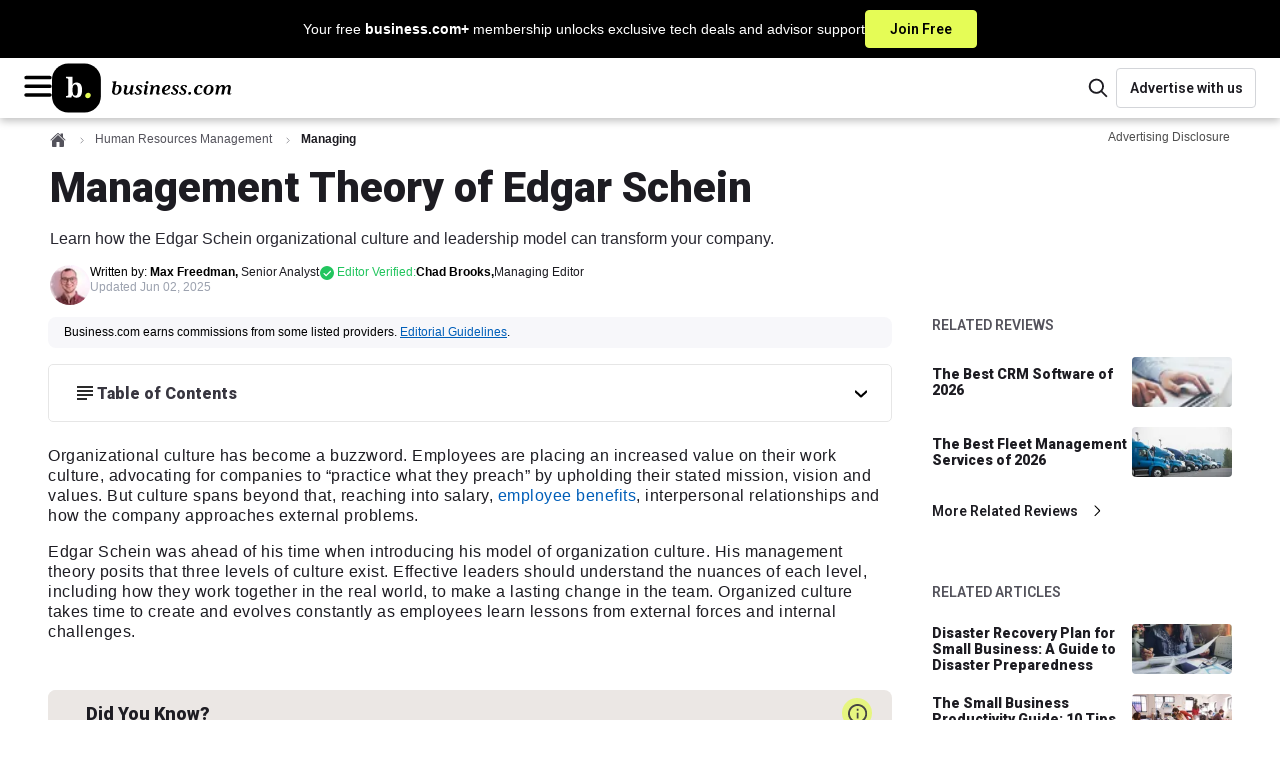

--- FILE ---
content_type: text/html; charset=utf-8
request_url: https://www.business.com/articles/management-theory-of-edgar-schein/
body_size: 41499
content:
<!DOCTYPE html><html lang="en"><head><meta charSet="utf-8" data-next-head=""/><meta name="viewport" content="width=device-width, initial-scale=1, shrink-to-fit=no" data-next-head=""/><title data-next-head="">Learn About the Management Theory of Edgar Schein</title><meta http-equiv="Content-Type" content="text/html; charset=utf-8" data-next-head=""/><meta name="title" content="Learn About the Management Theory of Edgar Schein" data-next-head=""/><meta name="description" content="Edgar Schein&#x27;s theory defines culture through three levels: artifacts, espoused values, and basic assumptions that shape how organizations truly operate." data-next-head=""/><meta name="robots" content="max-image-preview:large, follow, index" data-next-head=""/><meta name="mobile-web-app-capable" content="yes" data-next-head=""/><meta name="apple-mobile-web-app-capable" content="yes" data-next-head=""/><meta name="application-name" content="business.com" data-next-head=""/><meta name="msapplication-TileColor" content="#003B5C" data-next-head=""/><meta name="apple-mobile-web-app-title" content="business.com" data-next-head=""/><meta name="theme-color" content="#003B5C" data-next-head=""/><meta name="msapplication-navbutton-color" content="#003B5C" data-next-head=""/><meta name="apple-mobile-web-app-status-bar-style" content="black-translucent" data-next-head=""/><meta name="msapplication-starturl" content="/" data-next-head=""/><meta property="og:title" content="Learn About the Management Theory of Edgar Schein" data-next-head=""/><meta property="og:description" content="Edgar Schein&#x27;s theory defines culture through three levels: artifacts, espoused values, and basic assumptions that shape how organizations truly operate." data-next-head=""/><meta property="og:site_name" content="business.com" data-next-head=""/><meta property="og:url" content="https://www.business.com/articles/management-theory-of-edgar-schein/" data-next-head=""/><meta property="og:image" content="https://www.business.com/_next/image/?url=https%3A%2F%2Fwww.business.com%2Fimages%2Fbranding%2Flogos%2Fblock_monogram_navy.jpg&amp;w=1200&amp;q=50" data-next-head=""/><meta property="og:type" content="article" data-next-head=""/><meta name="twitter:card" content="summary" data-next-head=""/><meta name="twitter:site" content="@businessdotcom" data-next-head=""/><meta name="twitter:creator" content="@businessdotcom" data-next-head=""/><meta name="twitter:title" content="Learn About the Management Theory of Edgar Schein" data-next-head=""/><meta name="twitter:description" content="Edgar Schein&#x27;s theory defines culture through three levels: artifacts, espoused values, and basic assumptions that shape how organizations truly operate." data-next-head=""/><meta name="twitter:image" content="https://www.business.com/_next/image/?url=https%3A%2F%2Fwww.business.com%2Fimages%2Fbranding%2Flogos%2Fblock_monogram_navy.jpg&amp;w=1200&amp;q=50" data-next-head=""/><link rel="canonical" href="https://www.business.com/articles/management-theory-of-edgar-schein/" data-next-head=""/><link rel="manifest" href="/manifest.webmanifest" data-next-head=""/><link rel="icon" href="/favicon.ico" sizes="48x48" data-next-head=""/><link rel="icon" href="/icons/icon.svg" type="image/svg+xml" data-next-head=""/><link rel="apple-touch-icon" href="/icons/apple-touch-icon.png" data-next-head=""/><link rel="preload" href="/_next/static/media/ce62453a442c7f35-s.p.a9507876.woff2" as="font" type="font/woff2" crossorigin="anonymous" data-next-font="size-adjust"/><link rel="preload" href="/_next/static/chunks/40d153677f077b69.css" as="style"/><link rel="stylesheet" href="/_next/static/chunks/40d153677f077b69.css" data-n-g=""/><link rel="preload" href="/_next/static/chunks/4dc129f6859b7fba.css" as="style"/><link rel="stylesheet" href="/_next/static/chunks/4dc129f6859b7fba.css" data-n-p=""/><noscript data-n-css=""></noscript><script defer="" src="/_next/static/chunks/4c8a65520f431db9.js"></script><script defer="" src="/_next/static/chunks/ca72238583a3e2c7.js"></script><script defer="" src="/_next/static/chunks/d3308193be86cd8e.js"></script><script defer="" src="/_next/static/chunks/7813b4374d4527e6.js"></script><script defer="" src="/_next/static/chunks/1763b0ee5ee337c1.js"></script><script defer="" src="/_next/static/chunks/4208b0f1d69fc6f6.js"></script><script defer="" src="/_next/static/chunks/9a39e42d9a31038c.js"></script><script defer="" src="/_next/static/chunks/142505050bba34d9.js"></script><script src="/_next/static/chunks/6bd4c92e33c0aeac.js" defer=""></script><script src="/_next/static/chunks/2a7339517e206c05.js" defer=""></script><script src="/_next/static/chunks/c875761ebfcf8857.js" defer=""></script><script src="/_next/static/chunks/60d0e1ae849aa948.js" defer=""></script><script src="/_next/static/chunks/501a78ee5d7a2a0a.js" defer=""></script><script src="/_next/static/chunks/f6d7393d3a8998c7.js" defer=""></script><script src="/_next/static/chunks/e22f891e7d4b68dc.js" defer=""></script><script src="/_next/static/chunks/cf7c75daec783f25.js" defer=""></script><script src="/_next/static/chunks/d9a59f072a3aef28.js" defer=""></script><script src="/_next/static/chunks/e51ab8f29659f9e2.js" defer=""></script><script src="/_next/static/chunks/turbopack-c0cff35f8ff5cd1c.js" defer=""></script><script src="/_next/static/chunks/1db1a0fed4f183fe.js" defer=""></script><script src="/_next/static/chunks/61c713aca3f75616.js" defer=""></script><script src="/_next/static/chunks/6b7cc19753698add.js" defer=""></script><script src="/_next/static/chunks/d93038e4946cada3.js" defer=""></script><script src="/_next/static/chunks/84d296a8730227ae.js" defer=""></script><script src="/_next/static/chunks/turbopack-4ef5401bd0aff9cc.js" defer=""></script><script src="/_next/static/WiVvPgQow4UWP-QLX_aKQ/_ssgManifest.js" defer=""></script><script src="/_next/static/WiVvPgQow4UWP-QLX_aKQ/_buildManifest.js" defer=""></script><style data-emotion="bdc-global 15ht49y">*,::after,::before{box-sizing:border-box;}html{-webkit-text-size-adjust:100%;-moz-tab-size:4;tab-size:4;}body{margin:0;}hr{height:0;color:inherit;}abbr[title]{-webkit-text-decoration:underline dotted;text-decoration:underline dotted;}b,strong{font-weight:bolder;}code,kbd,pre,samp{font-family:ui-monospace,SFMono-Regular,Consolas,'Liberation Mono',Menlo,monospace;font-size:1em;}small{font-size:80%;}sub,sup{font-size:75%;line-height:0;position:relative;vertical-align:baseline;}sub{bottom:-0.25em;}sup{top:-0.5em;}table{text-indent:0;border-color:inherit;}button,input,optgroup,select,textarea{font-family:inherit;font-size:100%;line-height:1.15;margin:0;}button,select{text-transform:none;}[type='button'],[type='reset'],[type='submit'],button{-webkit-appearance:button;}::-moz-focus-inner{border-style:none;padding:0;}:-moz-focusring{outline:1px dotted ButtonText;}:-moz-ui-invalid{box-shadow:none;}legend{padding:0;}progress{vertical-align:baseline;}::-webkit-inner-spin-button,::-webkit-outer-spin-button{height:auto;}[type='search']{-webkit-appearance:textfield;outline-offset:-2px;}::-webkit-search-decoration{-webkit-appearance:none;}::-webkit-file-upload-button{-webkit-appearance:button;font:inherit;}summary{display:-webkit-box;display:-webkit-list-item;display:-ms-list-itembox;display:list-item;}:root{--acessibilityWidget-bottom:13px;}html{scroll-behavior:smooth;overflow-y:scroll;scroll-padding-top:80px;}html .userway_buttons_wrapper{bottom:var(--acessibilityWidget-bottom)!important;}body{font-family:Tahoma,Verdana,"Segoe UI",sans-serif;color:#49485B;line-height:1.43;font-size:0.875rem;}#offers-promo-widget-app::part(offers-promo-widget__pull-tab-container){background:#000;border-radius:4px 4px 0px 0px;color:white;}#offers-promo-widget-app::part(offers-promo-widget__title){color:white;}#offers-promo-widget-app::part(offers-promo-widget__cta){border-radius:4px;background:#000;}#offers-promo-widget-app::part(offers-promo-widget__action-open-icon){fill:white;}#offers-promo-widget-app::part(offers-promo-widget__action-close-icon){fill:white;}</style><style data-emotion="bdc-global animation-1eh3n99">@-webkit-keyframes animation-1eh3n99{0%{-webkit-transform:translateX(0);-moz-transform:translateX(0);-ms-transform:translateX(0);transform:translateX(0);}100%{-webkit-transform:translateX(-50%);-moz-transform:translateX(-50%);-ms-transform:translateX(-50%);transform:translateX(-50%);}}@keyframes animation-1eh3n99{0%{-webkit-transform:translateX(0);-moz-transform:translateX(0);-ms-transform:translateX(0);transform:translateX(0);}100%{-webkit-transform:translateX(-50%);-moz-transform:translateX(-50%);-ms-transform:translateX(-50%);transform:translateX(-50%);}}</style><style data-emotion="bdc t7h5hw-BannerContainer jzqd8i-TextContainer asos0q-Text 103kkjn-CtaButton 1wmohlj-MainHeaderWrapper oilj8x-TopHeaderWrapper cy03tl-LogoAndMobileMenusWrapper 1agorem-HamburgerMenuWrapper 1fy866z-BDCIconWrapper 1p7ik3m-MenuOverlay 1qe8sis-Menu 1b0byu3-MenuTopWrapper 1nj50h8-MenuTopLabel 1pjjcsr-HamburgerHubMenuWrapper ibgst7-MenuTitleWrapper 1r7zs0n-MenuLabel ixbdrr-Arrow 1x02g72-MenuColumnWrapper 19m3p74-MenuHeadline 12ujlbg-MenuItemList 8qa2jf-MenuItemLink 11eaz1s-LinkWrapper p9taec-LinkWrapper-LogoLink 1n0tcov-HeaderFeaturesWrapper 1slao1j-SearchContainer 1lcuahu-SearchIconContainer ovc1d9-SearchComponent-SearchIcon laks8j-SearchInputContainer 1gcjips-SearchForm 1xwed6m-ScreenReaderOnlyLabel 1v6ini-SearchInput 1bz3toi-SearchComponent-SearchIcon 1bqq8p4-LinkWrapper-AdvertiseButton 1sbnw4e-HeroWrapper dhx5w6-HeroContainer-HeroContainerBDC 15rby2z-GenericContainerStyles-HeroContent e7qv53-FlexWrapper 1vzznu6-BreadcrumbContainer wxyxhf-BreadcrumbWrapper d87ldl-NestedBreadCrumbBase-NestedBreadCrumb fxt0k7-HomeBreadcrumbIcon alk86f-BreadcrumbDivider 1ubuqqd-ChevronIcon 8sf9r6-NestedBreadCrumbBase-CurrentNestedBreadCrumb cdqwfd-AdvertisingDisclosureWrapper 3lbvqo-Trigger 1um8jzv-Wrapper vvy5qr-TriangleAnchor c7iuq4-Triangle 15tcise-XButton 18szoan-BodyContent 1msahy-HeaderBar y36c3m-HeaderText zm581t-HeroTitle 1jntcvk-HeroSubtitle qgsopk-AuthorProfileWrapper wq09qu-ProfileWrapper gdhjiu-AuthorWrapper 1270to3-BDCProfileWrapper 1e56nfm-FlexColumnTextWrapper fatwsy-NameText 9jn67x-TypeText 1b17nv0-TypeText-ModifiedAt sk6edg-EditorWrapper owum8h-Wrapper 1tfh4sp-PillWrapper 145pbpk-PillIconWrapper gjj8sb-PillText 1i2i5vq-ToolTipWrapper 9au39y-Triangle o6h3gm-TopDiv 3s1hqo-IconAndText 1mit4pq-Text 1eddxzz-XButton hfzjk2-BottomText wb9c85-GenericContainerStyles-Leaderboard 93a7rz-AdUnitWrapper 1l4yefn-GenericContainerStyles-ContentWrapper fr390q-GenericContainerStyles-PageContent 1khllsq-GenericContainerStyles-BackgroundWrapper 9pl831-DisclosureWrapper 1la91p8-TableOfContentsDropDown g1t52b-HeadlineWrapper fr48hw-HeadlineWithIcon v15w1q-TableOfContentsWrapped 1xxlprc-Headline 1uqofwv-Content myy83k-TipBoxWrapper 449x29-Header 13z8dic-HeaderContentWrapper 1479fiq-Body 19q5h0k-BodyContentWrapper rdarwg-ParsedContent y5o23r-BottomAuthorWrapper 1q58s1n-FeedbackWrapper yyl47b-FeedbackQuestion 44xw2s-FeedbackAnswers uafyma-BaseButton-FeedbackButton 4o6x5z-BaseButtonLabel a39omm-FeedbackSuccess 1gc4eh0-SocialsWrapper 1drj1r3-ShareText 13xf3o7-SocialSharesContainer q0kl9d-StyledLink 1cxpts-BDCLine 1ol0j2m-AuthorProfileWrapper dzftng-AuthorBio q8gu5v-BottomSocials 17f3r0o-Rail ql1dnw-GenericAdUnit-RailAd m3d9m2-RelatedRailWrapper 8x8ddk-ContentTitle 1vy9prd-BaseList-RailList 1axxy8c-BaseListItem-RailItem 17uerez-LinkWrapper-Link wjjkgr-Title e8pizp-ImageContainer dsqbn0-LinkWrapper-MoreLink 1hthiej-IconContainer 1rgtfrt-MarginSpacer d1465w-GenericContainerStyles-RelatedContentContainer 1wivjgk-ContentTitle jvpi7r-BaseList-ContentList 1hiffuc-BaseListItem-ContentItem 1oa3vmj-Title zk6iew-GenericContainerStyles-BottomRail 18l5ibh-FooterWrapper 1ioncwr-FooterContainer 1qygqcy-Intro jk7qnb-MissionText 155n9ll-LinkWrapper-FooterLink-FooterLinkInline 1nh1evi-Content j7bhc-FooterLinkGroup gs0nvn-CategoryContainer 184c73n-CategoryButton 118l9cr-Arrow rrff5u-DesktopOnly 18pvp2-CategoryLinkGroup kkrxzq-LinkWrapper-FooterLink o7j4tf-MobileOnly 1vn7upt-Socials eejnnn-SocialHeader 1xanyl8-SocialContainer 1nxv30p-LinkWrapper-SocialContent xdw22v-SocialIconWrapper fvc8zc-Text 63ttmb-CopyrightContainer 1ey0hjw-CopyrightContent f2jju0-Copyright">.bdc-t7h5hw-BannerContainer{background-color:#000000;display:-webkit-box;display:-webkit-flex;display:-ms-flexbox;display:flex;-webkit-box-pack:center;-ms-flex-pack:center;-webkit-justify-content:center;justify-content:center;cursor:pointer;-webkit-text-decoration:none;text-decoration:none;}.bdc-t7h5hw-BannerContainer:hover .e1a1gljr1{background:#d1e54e;border:1px solid #d1e54e;color:#000000;}.bdc-t7h5hw-BannerContainer:hover .e1a1gljr0{-webkit-text-decoration:underline;text-decoration:underline;}.bdc-jzqd8i-TextContainer{font-family:Tahoma,Verdana,"Segoe UI",sans-serif;display:-webkit-box;display:-webkit-flex;display:-ms-flexbox;display:flex;-webkit-box-pack:center;-ms-flex-pack:center;-webkit-justify-content:center;justify-content:center;-webkit-align-items:center;-webkit-box-align:center;-ms-flex-align:center;align-items:center;gap:10px;margin:0;color:white;padding:10px 16px;}@media (min-width: 768px){.bdc-jzqd8i-TextContainer{gap:20px;}}.bdc-asos0q-Text{font-size:0.75rem;font-weight:400;line-height:1.2;}@media (min-width: 768px){.bdc-asos0q-Text{font-size:0.875rem;}}.bdc-103kkjn-CtaButton{background-color:#E5FC56;border:1px solid #E5FC56;color:#000000;font-size:0.75rem;font-weight:600;font-family:'Roboto','Roboto Fallback',sans-serif;border-radius:4px;padding:8px;white-space:nowrap;cursor:pointer;-webkit-transition:none;transition:none;}@media (min-width: 768px){.bdc-103kkjn-CtaButton{font-size:0.875rem;padding:8px 24px;}}.bdc-1wmohlj-MainHeaderWrapper{display:-webkit-box;display:-webkit-flex;display:-ms-flexbox;display:flex;-webkit-flex-direction:column;-ms-flex-direction:column;flex-direction:column;-webkit-box-pack:center;-ms-flex-pack:center;-webkit-justify-content:center;justify-content:center;-webkit-align-content:center;-ms-flex-line-pack:center;align-content:center;}.bdc-oilj8x-TopHeaderWrapper{display:-webkit-box;display:-webkit-flex;display:-ms-flexbox;display:flex;-webkit-box-pack:justify;-webkit-justify-content:space-between;justify-content:space-between;-webkit-align-items:center;-webkit-box-align:center;-ms-flex-align:center;align-items:center;width:100%;padding:0 20px;gap:10px;background:#ffffff;box-shadow:0px 3px 8px 0px rgba(0, 0, 0, 0.25);min-height:60px;position:relative;-webkit-flex:1 0;-ms-flex:1 0;flex:1 0;}@media (min-width: 768px){.bdc-oilj8x-TopHeaderWrapper>*{-webkit-flex-basis:50%;-ms-flex-preferred-size:50%;flex-basis:50%;}}@media (min-width: 1200px){.bdc-oilj8x-TopHeaderWrapper{border-bottom:none;padding:0 24px;}}.bdc-cy03tl-LogoAndMobileMenusWrapper{display:-webkit-box;display:-webkit-flex;display:-ms-flexbox;display:flex;-webkit-flex:0 1;-ms-flex:0 1;flex:0 1;-webkit-align-items:center;-webkit-box-align:center;-ms-flex-align:center;align-items:center;gap:14px;}.bdc-1agorem-HamburgerMenuWrapper{display:block;}@media (min-width: 1600px){.bdc-1agorem-HamburgerMenuWrapper{display:none;}}.bdc-1fy866z-BDCIconWrapper{cursor:pointer;}.bdc-1p7ik3m-MenuOverlay{height:100vh;position:fixed;z-index:1030;inset:0;width:100%;left:-100%;-webkit-transition:all 0.3s ease-out;transition:all 0.3s ease-out;overflow-y:auto;overscroll-behavior:contain;background-color:#1d1c22;}.bdc-1qe8sis-Menu{min-height:101vh;padding-bottom:200px;}.bdc-1b0byu3-MenuTopWrapper{height:63px;display:-webkit-box;display:-webkit-flex;display:-ms-flexbox;display:flex;-webkit-box-pack:justify;-webkit-justify-content:space-between;justify-content:space-between;-webkit-align-items:center;-webkit-box-align:center;-ms-flex-align:center;align-items:center;padding:0 20px;margin-bottom:28px;background-color:#ffffff;border-bottom:1px solid #89888C;}.bdc-1b0byu3-MenuTopWrapper >svg:hover{cursor:pointer;}.bdc-1nj50h8-MenuTopLabel{font-size:1rem;font-weight:400;line-height:1.15;color:#1d1c22;}.bdc-1pjjcsr-HamburgerHubMenuWrapper{display:-webkit-box;display:-webkit-flex;display:-ms-flexbox;display:flex;-webkit-flex-direction:column;-ms-flex-direction:column;flex-direction:column;padding:0 20px;margin-bottom:20px;}.bdc-1pjjcsr-HamburgerHubMenuWrapper .e176fu0o9:not(:last-child){margin-bottom:20px;}@media (min-width: 569px){.bdc-1pjjcsr-HamburgerHubMenuWrapper{padding:0 48px;}}.bdc-ibgst7-MenuTitleWrapper{display:-webkit-box;display:-webkit-flex;display:-ms-flexbox;display:flex;-webkit-flex-direction:row;-ms-flex-direction:row;flex-direction:row;-webkit-box-pack:justify;-webkit-justify-content:space-between;justify-content:space-between;-webkit-align-items:center;-webkit-box-align:center;-ms-flex-align:center;align-items:center;cursor:pointer;}.bdc-1r7zs0n-MenuLabel{color:#ffffff;font-family:Tahoma,Verdana,"Segoe UI",sans-serif;font-size:1.5625rem;line-height:1.4;margin:0;}.bdc-ixbdrr-Arrow{-webkit-transform:rotate(90deg);-moz-transform:rotate(90deg);-ms-transform:rotate(90deg);transform:rotate(90deg);}.bdc-1x02g72-MenuColumnWrapper{width:100%;visibility:hidden;display:none;height:0;opacity:0;-webkit-flex-direction:column;-ms-flex-direction:column;flex-direction:column;margin:0;padding:0;-webkit-animation:animation-13yycmg 0.1s ease-in-out forwards;animation:animation-13yycmg 0.1s ease-in-out forwards;}@media (min-width: 992px){.bdc-1x02g72-MenuColumnWrapper{width:225px;}}.bdc-19m3p74-MenuHeadline{font-family:'Roboto','Roboto Fallback',sans-serif;line-height:1.2;font-size:1rem;font-weight:900;color:#ffffff;right:0;width:auto;height:auto;display:-webkit-box;display:-webkit-flex;display:-ms-flexbox;display:flex;padding:8px 8px 12px 8px;margin:0;max-height:80px;-webkit-flex-direction:row;-ms-flex-direction:row;flex-direction:row;}@media (min-width: 992px){.bdc-19m3p74-MenuHeadline{color:#ffffff;}}.bdc-12ujlbg-MenuItemList{margin:0;padding:0;}.bdc-8qa2jf-MenuItemLink{font-family:Tahoma,Verdana,"Segoe UI",sans-serif;line-height:1.3;font-size:1rem;-webkit-align-items:center;-webkit-box-align:center;-ms-flex-align:center;align-items:center;display:-webkit-box;display:-webkit-flex;display:-ms-flexbox;display:flex;gap:8px;position:relative;-webkit-text-decoration:none;text-decoration:none;text-align:left;width:100%;}.bdc-8qa2jf-MenuItemLink a{padding:8px 8px 8px 8px;width:100%;color:#F0F0F2;}.bdc-8qa2jf-MenuItemLink a:hover{color:#9CA2AF;border-radius:8px;background-color:#383640;}.bdc-11eaz1s-LinkWrapper{-webkit-text-decoration:none;text-decoration:none;color:#1d1c22;}.bdc-11eaz1s-LinkWrapper:hover{color:#1d1c22;}.bdc-11eaz1s-LinkWrapper.primary{color:#003B5C;}.bdc-11eaz1s-LinkWrapper.primary:hover{color:#1d1c22;}.bdc-11eaz1s-LinkWrapper.tertiary{color:#1d1c22;}.bdc-11eaz1s-LinkWrapper.tertiary:hover{color:#003B5C;}.bdc-11eaz1s-LinkWrapper.contentLink{color:#015FB9;}.bdc-11eaz1s-LinkWrapper.contentLink:hover{color:#015FB9;-webkit-text-decoration:underline;text-decoration:underline;}.bdc-11eaz1s-LinkWrapper.breadcrumb:hover{color:#1d1c22;}.bdc-11eaz1s-LinkWrapper.light{color:#ffffff;}.bdc-11eaz1s-LinkWrapper.light:hover{color:#1d1c22;}.bdc-11eaz1s-LinkWrapper.reskin-primary{color:#000000;}.bdc-11eaz1s-LinkWrapper.reskin-primary:hover{color:#003B5C;}.bdc-11eaz1s-LinkWrapper.footer-link{color:#ffffff;}.bdc-11eaz1s-LinkWrapper.footer-link:hover{color:#003B5C;}.bdc-11eaz1s-LinkWrapper.secondary{color:#1d1c22;}.bdc-11eaz1s-LinkWrapper.secondary:hover{color:#1d1c22;}.bdc-11eaz1s-LinkWrapper.advertise{color:#1d1c22;background:#ffffff;border:1px solid #D3D5D9;border-radius:4px;max-width:175px;min-width:140px;width:100%;height:40px;font-weight:600;font-size:0.875rem;font-family:'Roboto','Roboto Fallback',sans-serif;}.bdc-11eaz1s-LinkWrapper.advertise:hover{background:#F7F7FA;border-color:#D3D5D9;color:#1d1c22;}.bdc-p9taec-LinkWrapper-LogoLink{-webkit-text-decoration:none;text-decoration:none;color:#1d1c22;-webkit-align-self:center;-ms-flex-item-align:center;align-self:center;width:100%;height:auto;display:-webkit-box;display:-webkit-flex;display:-ms-flexbox;display:flex;-webkit-align-items:center;-webkit-box-align:center;-ms-flex-align:center;align-items:center;}.bdc-p9taec-LinkWrapper-LogoLink:hover{color:#1d1c22;}.bdc-p9taec-LinkWrapper-LogoLink.primary{color:#003B5C;}.bdc-p9taec-LinkWrapper-LogoLink.primary:hover{color:#1d1c22;}.bdc-p9taec-LinkWrapper-LogoLink.tertiary{color:#1d1c22;}.bdc-p9taec-LinkWrapper-LogoLink.tertiary:hover{color:#003B5C;}.bdc-p9taec-LinkWrapper-LogoLink.contentLink{color:#015FB9;}.bdc-p9taec-LinkWrapper-LogoLink.contentLink:hover{color:#015FB9;-webkit-text-decoration:underline;text-decoration:underline;}.bdc-p9taec-LinkWrapper-LogoLink.breadcrumb:hover{color:#1d1c22;}.bdc-p9taec-LinkWrapper-LogoLink.light{color:#ffffff;}.bdc-p9taec-LinkWrapper-LogoLink.light:hover{color:#1d1c22;}.bdc-p9taec-LinkWrapper-LogoLink.reskin-primary{color:#000000;}.bdc-p9taec-LinkWrapper-LogoLink.reskin-primary:hover{color:#003B5C;}.bdc-p9taec-LinkWrapper-LogoLink.footer-link{color:#ffffff;}.bdc-p9taec-LinkWrapper-LogoLink.footer-link:hover{color:#003B5C;}.bdc-p9taec-LinkWrapper-LogoLink.secondary{color:#1d1c22;}.bdc-p9taec-LinkWrapper-LogoLink.secondary:hover{color:#1d1c22;}.bdc-p9taec-LinkWrapper-LogoLink.advertise{color:#1d1c22;background:#ffffff;border:1px solid #D3D5D9;border-radius:4px;max-width:175px;min-width:140px;width:100%;height:40px;font-weight:600;font-size:0.875rem;font-family:'Roboto','Roboto Fallback',sans-serif;}.bdc-p9taec-LinkWrapper-LogoLink.advertise:hover{background:#F7F7FA;border-color:#D3D5D9;color:#1d1c22;}@media (min-width: 569px){.bdc-p9taec-LinkWrapper-LogoLink{width:100%;}}.bdc-1n0tcov-HeaderFeaturesWrapper{display:-webkit-box;display:-webkit-flex;display:-ms-flexbox;display:flex;-webkit-align-items:center;-webkit-box-align:center;-ms-flex-align:center;align-items:center;-webkit-box-pack:end;-ms-flex-pack:end;-webkit-justify-content:flex-end;justify-content:flex-end;gap:15px;-webkit-flex:0 1;-ms-flex:0 1;flex:0 1;}.bdc-1slao1j-SearchContainer{-webkit-order:2;-ms-flex-order:2;order:2;}.bdc-1slao1j-SearchContainer .eevt1lr5{display:none;}@media (min-width: 992px){.bdc-1slao1j-SearchContainer{-webkit-order:1;-ms-flex-order:1;order:1;}.bdc-1slao1j-SearchContainer .eevt1lr5{display:none;}}.bdc-1lcuahu-SearchIconContainer{display:-webkit-box;display:-webkit-flex;display:-ms-flexbox;display:flex;-webkit-box-pack:center;-ms-flex-pack:center;-webkit-justify-content:center;justify-content:center;-webkit-align-items:center;-webkit-box-align:center;-ms-flex-align:center;align-items:center;cursor:pointer;min-width:36px;min-height:36px;border:transparent;border-radius:none;background:#ffffff;}@media (min-width: 992px){.bdc-1lcuahu-SearchIconContainer{display:-webkit-box;display:-webkit-flex;display:-ms-flexbox;display:flex;}}.bdc-ovc1d9-SearchComponent-SearchIcon path{fill:#1d1c22;}.bdc-laks8j-SearchInputContainer{width:235px;}.bdc-1gcjips-SearchForm{position:relative;}.bdc-1xwed6m-ScreenReaderOnlyLabel{clip:rect(0 0 0 0);-webkit-clip-path:inset(50%);clip-path:inset(50%);height:1px;position:absolute;white-space:nowrap;overflow:hidden;width:1px;}.bdc-1v6ini-SearchInput{border:1px solid #D3D5D9;color:#1d1c22;border-radius:30px;height:40px;width:100%;font-size:16px;padding:0 18% 0 15%;}.bdc-1v6ini-SearchInput::-webkit-input-placeholder{font-family:'Roboto','Roboto Fallback',sans-serif;font-size:1rem;color:#9CA2AF;}.bdc-1v6ini-SearchInput::-moz-placeholder{font-family:'Roboto','Roboto Fallback',sans-serif;font-size:1rem;color:#9CA2AF;}.bdc-1v6ini-SearchInput:-ms-input-placeholder{font-family:'Roboto','Roboto Fallback',sans-serif;font-size:1rem;color:#9CA2AF;}.bdc-1v6ini-SearchInput::placeholder{font-family:'Roboto','Roboto Fallback',sans-serif;font-size:1rem;color:#9CA2AF;}.bdc-1v6ini-SearchInput:focus{box-shadow:none;outline:1px solid #D3D5D9;}.bdc-1bz3toi-SearchComponent-SearchIcon{position:absolute;top:50%;left:10%;-webkit-transform:translate(-50%,-50%);-moz-transform:translate(-50%,-50%);-ms-transform:translate(-50%,-50%);transform:translate(-50%,-50%);}.bdc-1bz3toi-SearchComponent-SearchIcon path{fill:#000000;}.bdc-1bqq8p4-LinkWrapper-AdvertiseButton{-webkit-text-decoration:none;text-decoration:none;color:#1d1c22;height:100%;-webkit-order:2;-ms-flex-order:2;order:2;display:-webkit-box;display:-webkit-flex;display:-ms-flexbox;display:flex;-webkit-box-pack:center;-ms-flex-pack:center;-webkit-justify-content:center;justify-content:center;-webkit-align-items:center;-webkit-box-align:center;-ms-flex-align:center;align-items:center;}.bdc-1bqq8p4-LinkWrapper-AdvertiseButton:hover{color:#1d1c22;}.bdc-1bqq8p4-LinkWrapper-AdvertiseButton.primary{color:#003B5C;}.bdc-1bqq8p4-LinkWrapper-AdvertiseButton.primary:hover{color:#1d1c22;}.bdc-1bqq8p4-LinkWrapper-AdvertiseButton.tertiary{color:#1d1c22;}.bdc-1bqq8p4-LinkWrapper-AdvertiseButton.tertiary:hover{color:#003B5C;}.bdc-1bqq8p4-LinkWrapper-AdvertiseButton.contentLink{color:#015FB9;}.bdc-1bqq8p4-LinkWrapper-AdvertiseButton.contentLink:hover{color:#015FB9;-webkit-text-decoration:underline;text-decoration:underline;}.bdc-1bqq8p4-LinkWrapper-AdvertiseButton.breadcrumb:hover{color:#1d1c22;}.bdc-1bqq8p4-LinkWrapper-AdvertiseButton.light{color:#ffffff;}.bdc-1bqq8p4-LinkWrapper-AdvertiseButton.light:hover{color:#1d1c22;}.bdc-1bqq8p4-LinkWrapper-AdvertiseButton.reskin-primary{color:#000000;}.bdc-1bqq8p4-LinkWrapper-AdvertiseButton.reskin-primary:hover{color:#003B5C;}.bdc-1bqq8p4-LinkWrapper-AdvertiseButton.footer-link{color:#ffffff;}.bdc-1bqq8p4-LinkWrapper-AdvertiseButton.footer-link:hover{color:#003B5C;}.bdc-1bqq8p4-LinkWrapper-AdvertiseButton.secondary{color:#1d1c22;}.bdc-1bqq8p4-LinkWrapper-AdvertiseButton.secondary:hover{color:#1d1c22;}.bdc-1bqq8p4-LinkWrapper-AdvertiseButton.advertise{color:#1d1c22;background:#ffffff;border:1px solid #D3D5D9;border-radius:4px;max-width:175px;min-width:140px;width:100%;height:40px;font-weight:600;font-size:0.875rem;font-family:'Roboto','Roboto Fallback',sans-serif;}.bdc-1bqq8p4-LinkWrapper-AdvertiseButton.advertise:hover{background:#F7F7FA;border-color:#D3D5D9;color:#1d1c22;}.bdc-1bqq8p4-LinkWrapper-AdvertiseButton{display:none;}@media (min-width: 992px){.bdc-1bqq8p4-LinkWrapper-AdvertiseButton{display:-webkit-box;display:-webkit-flex;display:-ms-flexbox;display:flex;}}.bdc-1sbnw4e-HeroWrapper{margin-bottom:12px;}.bdc-dhx5w6-HeroContainer-HeroContainerBDC{color:#1d1c22;display:-webkit-box;display:-webkit-flex;display:-ms-flexbox;display:flex;background-color:#ffffff;}.bdc-dhx5w6-HeroContainer-HeroContainerBDC >*{-webkit-flex-basis:100%;-ms-flex-preferred-size:100%;flex-basis:100%;}@media screen and (max-width: 1199.99px){.bdc-dhx5w6-HeroContainer-HeroContainerBDC .e158395d1{padding-bottom:0;}}@media screen and (max-width: 568.99px){.bdc-dhx5w6-HeroContainer-HeroContainerBDC .e2vdx4o0{margin-top:2rem;}}@media screen and (min-width: 569px){.bdc-dhx5w6-HeroContainer-HeroContainerBDC .e2vdx4o0{margin-top:2.5rem;}}.bdc-15rby2z-GenericContainerStyles-HeroContent{margin:0 auto;padding-top:0.75rem;padding-bottom:0;}@media screen and (max-width: 568.99px){.bdc-15rby2z-GenericContainerStyles-HeroContent{padding-left:1.25rem;padding-right:1.25rem;max-width:76.25rem;}}@media screen and (min-width: 569px) and (max-width: 767.99px){.bdc-15rby2z-GenericContainerStyles-HeroContent{padding-left:2rem;padding-right:2rem;max-width:77.75rem;}}@media screen and (min-width: 768px) and (max-width: 1199.99px){.bdc-15rby2z-GenericContainerStyles-HeroContent{padding-left:3rem;padding-right:3rem;max-width:79.75rem;}}@media screen and (min-width: 1200px){.bdc-15rby2z-GenericContainerStyles-HeroContent{padding-left:1rem;padding-right:1rem;max-width:75.75rem;}}.bdc-e7qv53-FlexWrapper{display:-webkit-box;display:-webkit-flex;display:-ms-flexbox;display:flex;-webkit-box-pack:justify;-webkit-justify-content:space-between;justify-content:space-between;gap:8px;}@media screen and (max-width:991.99px){.bdc-e7qv53-FlexWrapper{-webkit-flex-direction:column;-ms-flex-direction:column;flex-direction:column;}}.bdc-1vzznu6-BreadcrumbContainer{display:-webkit-box;display:-webkit-flex;display:-ms-flexbox;display:flex;-webkit-box-flex-wrap:wrap;-webkit-flex-wrap:wrap;-ms-flex-wrap:wrap;flex-wrap:wrap;font-size:0.75rem;line-height:1.6;font-family:Tahoma,Verdana,"Segoe UI",sans-serif;}.bdc-wxyxhf-BreadcrumbWrapper{display:-webkit-box;display:-webkit-flex;display:-ms-flexbox;display:flex;padding-right:0.2rem;}.bdc-wxyxhf-BreadcrumbWrapper a[href]:hover{-webkit-text-decoration:underline;text-decoration:underline;text-decoration-color:currentcolor;}.bdc-d87ldl-NestedBreadCrumbBase-NestedBreadCrumb{display:-webkit-inline-box;display:-webkit-inline-flex;display:-ms-inline-flexbox;display:inline-flex;-webkit-align-items:center;-webkit-box-align:center;-ms-flex-align:center;align-items:center;-webkit-text-decoration:none;text-decoration:none;color:#54535C;}.bdc-fxt0k7-HomeBreadcrumbIcon{fill:#54535C;}.bdc-alk86f-BreadcrumbDivider{position:relative;top:1px;padding:0 0.75rem;}@media (min-width: 768px){.bdc-alk86f-BreadcrumbDivider{padding:0 0.625rem;}}.bdc-1ubuqqd-ChevronIcon{color:#54535C;}.bdc-8sf9r6-NestedBreadCrumbBase-CurrentNestedBreadCrumb{display:-webkit-inline-box;display:-webkit-inline-flex;display:-ms-inline-flexbox;display:inline-flex;-webkit-align-items:center;-webkit-box-align:center;-ms-flex-align:center;align-items:center;-webkit-text-decoration:none;text-decoration:none;color:#1d1c22;font-weight:700;}.bdc-cdqwfd-AdvertisingDisclosureWrapper{position:relative;font-size:0.75rem;line-height:1.3;color:#4F4F4F;font-family:Tahoma,Verdana,"Segoe UI",sans-serif;-webkit-align-self:flex-start;-ms-flex-item-align:flex-start;align-self:flex-start;}.bdc-cdqwfd-AdvertisingDisclosureWrapper:hover{-webkit-text-decoration:underline;text-decoration:underline;}.bdc-3lbvqo-Trigger{cursor:pointer;}.bdc-1um8jzv-Wrapper{border:2px solid #22C55E;position:absolute;top:40px;left:0;max-width:80vw;width:450px;min-height:115px;background:#E6F5EA;border-radius:6px;box-shadow:none;display:none;z-index:1010;}@media (min-width: 768px){.bdc-1um8jzv-Wrapper{width:670px;}}.bdc-1um8jzv-Wrapper .eai9jt20{top:-13px;rotate:180deg;left:10%;}.bdc-vvy5qr-TriangleAnchor{position:relative;padding:20px;}.bdc-c7iuq4-Triangle{position:absolute;width:0;height:0;border-left:10px solid transparent;border-right:10px solid transparent;border-top:12px solid #22C55E;}@media (min-width: 768px){.bdc-c7iuq4-Triangle{bottom:-14px;}}.bdc-15tcise-XButton{margin-left:auto;cursor:pointer;position:absolute;right:15px;top:23px;}.bdc-18szoan-BodyContent{font-size:0.875rem;font-family:'Roboto','Roboto Fallback',sans-serif;color:#383640;text-align:justify;}@media screen and (max-width:767.99px){.bdc-18szoan-BodyContent{font-size:0.8125rem;}}.bdc-1msahy-HeaderBar{display:-webkit-box;display:-webkit-flex;display:-ms-flexbox;display:flex;-webkit-box-pack:left;-ms-flex-pack:left;-webkit-justify-content:left;justify-content:left;-webkit-align-items:center;-webkit-box-align:center;-ms-flex-align:center;align-items:center;gap:4px;}.bdc-y36c3m-HeaderText{font-size:0.875rem;font-family:'Roboto','Roboto Fallback',sans-serif;color:#1d1c22;font-weight:500;}.bdc-zm581t-HeroTitle{font-family:'Roboto','Roboto Fallback',sans-serif;line-height:1.2;font-size:2.625rem;font-weight:900;margin:0.875rem 0 1rem;}@media screen and (max-width:992px){.bdc-zm581t-HeroTitle{font-size:2.25rem;}}@media screen and (max-width:569px){.bdc-zm581t-HeroTitle{font-size:1.75rem;}}.bdc-1jntcvk-HeroSubtitle{font-family:Tahoma,Verdana,"Segoe UI",sans-serif;line-height:1.3;font-size:1rem;color:#292831;margin-top:0;margin-bottom:1rem;}@media screen and (min-width:768px){.bdc-1jntcvk-HeroSubtitle{font-size:1rem;}}@media screen and (max-width:568.99px){.bdc-1jntcvk-HeroSubtitle{margin-bottom:0.75rem;}}.bdc-qgsopk-AuthorProfileWrapper{-webkit-flex-direction:row;-ms-flex-direction:row;flex-direction:row;}.bdc-wq09qu-ProfileWrapper{display:-webkit-box;display:-webkit-flex;display:-ms-flexbox;display:flex;-webkit-flex-direction:row;-ms-flex-direction:row;flex-direction:row;-webkit-align-items:flex-start;-webkit-box-align:flex-start;-ms-flex-align:flex-start;align-items:flex-start;gap:16px;}@media screen and (max-width:568.99px){.bdc-wq09qu-ProfileWrapper{-webkit-flex-direction:column;-ms-flex-direction:column;flex-direction:column;gap:2px;}}.bdc-gdhjiu-AuthorWrapper{min-width:160px;display:-webkit-box;display:-webkit-flex;display:-ms-flexbox;display:flex;gap:8px;margin-top:0;}.bdc-gdhjiu-AuthorWrapper a:hover{-webkit-text-decoration:underline;text-decoration:underline;}.bdc-1270to3-BDCProfileWrapper{display:-webkit-box;display:-webkit-flex;display:-ms-flexbox;display:flex;-webkit-align-items:center;-webkit-box-align:center;-ms-flex-align:center;align-items:center;-webkit-align-self:flex-start;-ms-flex-item-align:flex-start;align-self:flex-start;width:40px;height:40px;-webkit-flex-shrink:0;-ms-flex-negative:0;flex-shrink:0;}.bdc-1270to3-BDCProfileWrapper .bdc-profile-image{width:100%;height:100%;object-fit:cover;object-position:center;border-radius:50%;}.bdc-1e56nfm-FlexColumnTextWrapper{font-family:Tahoma,Verdana,"Segoe UI",sans-serif;line-height:1.3;font-size:0.75rem;display:-webkit-box;display:-webkit-flex;display:-ms-flexbox;display:flex;-webkit-flex-direction:column;-ms-flex-direction:column;flex-direction:column;gap:2px;color:#000000;}@media (min-width: 569px){.bdc-1e56nfm-FlexColumnTextWrapper{gap:2px;}}.bdc-fatwsy-NameText{color:#000000;font-weight:700;-webkit-flex:1 0 auto;-ms-flex:1 0 auto;flex:1 0 auto;}.bdc-9jn67x-TypeText{color:#1d1c22;display:inline;-webkit-flex:1 1 auto;-ms-flex:1 1 auto;flex:1 1 auto;max-width:400px;}.bdc-1b17nv0-TypeText-ModifiedAt{color:#1d1c22;display:inline;-webkit-flex:1 1 auto;-ms-flex:1 1 auto;flex:1 1 auto;max-width:400px;color:#9CA2AF;}.bdc-sk6edg-EditorWrapper{font-family:Tahoma,Verdana,"Segoe UI",sans-serif;line-height:1.3;font-size:0.75rem;min-width:160px;display:-webkit-box;display:-webkit-flex;display:-ms-flexbox;display:flex;-webkit-align-items:flex-start;-webkit-box-align:flex-start;-ms-flex-align:flex-start;align-items:flex-start;-webkit-column-gap:4px;column-gap:4px;-webkit-box-flex-wrap:wrap;-webkit-flex-wrap:wrap;-ms-flex-wrap:wrap;flex-wrap:wrap;}.bdc-sk6edg-EditorWrapper a:hover{-webkit-text-decoration:underline;text-decoration:underline;}.bdc-sk6edg-EditorWrapper .e1sbbnem1{font-family:Tahoma,Verdana,"Segoe UI",sans-serif;line-height:1.3;font-size:0.75rem;}.bdc-owum8h-Wrapper{display:-webkit-box;display:-webkit-flex;display:-ms-flexbox;display:flex;-webkit-align-items:flex-start;-webkit-box-align:flex-start;-ms-flex-align:flex-start;align-items:flex-start;position:relative;}.bdc-1tfh4sp-PillWrapper{color:#22C55E;display:-webkit-inline-box;display:-webkit-inline-flex;display:-ms-inline-flexbox;display:inline-flex;-webkit-box-pack:center;-ms-flex-pack:center;-webkit-justify-content:center;justify-content:center;-webkit-align-items:center;-webkit-box-align:center;-ms-flex-align:center;align-items:center;cursor:pointer;}.bdc-1tfh4sp-PillWrapper:hover{-webkit-text-decoration:underline;text-decoration:underline;color:#1d1c22;}.bdc-1tfh4sp-PillWrapper:hover +.eudbipt0{display:block;}.bdc-145pbpk-PillIconWrapper{margin-right:0.125rem;height:0.875rem;}.bdc-145pbpk-PillIconWrapper svg{height:100%;color:#22C55E;}.bdc-145pbpk-PillIconWrapper svg path{fill:currentColor;}.bdc-gjj8sb-PillText{font-weight:400;font-size:0.75rem;white-space:pre;}@media screen and (max-width:568.99px){.bdc-gjj8sb-PillText{font-size:0.75rem;}}.bdc-1i2i5vq-ToolTipWrapper{border:2px solid #22C55E;position:absolute;bottom:32px;left:-4px;width:300px;background:#E6F5EA;border-radius:6px;box-shadow:none;display:none;}@media (min-width: 569px){.bdc-1i2i5vq-ToolTipWrapper{left:-200px;}}@media (min-width: 768px){.bdc-1i2i5vq-ToolTipWrapper{left:-60px;}}@media (min-width: 992px){.bdc-1i2i5vq-ToolTipWrapper{width:608px;}}.bdc-9au39y-Triangle{position:absolute;bottom:-12px;left:20%;width:0;height:0;border-left:10px solid transparent;border-right:10px solid transparent;border-top:12px solid #22C55E;}@media (min-width: 569px){.bdc-9au39y-Triangle{left:80%;}}@media (min-width: 768px){.bdc-9au39y-Triangle{bottom:-14px;left:33%;}}@media (min-width: 992px){.bdc-9au39y-Triangle{left:20%;}}.bdc-o6h3gm-TopDiv{display:-webkit-box;display:-webkit-flex;display:-ms-flexbox;display:flex;color:#505050;margin-bottom:4px;}.bdc-3s1hqo-IconAndText{display:-webkit-box;display:-webkit-flex;display:-ms-flexbox;display:flex;-webkit-box-pack:center;-ms-flex-pack:center;-webkit-justify-content:center;justify-content:center;-webkit-align-items:center;-webkit-box-align:center;-ms-flex-align:center;align-items:center;gap:4px;}.bdc-1mit4pq-Text{font-size:0.875rem;font-family:'Roboto','Roboto Fallback',sans-serif;color:#1d1c22;font-weight:500;}.bdc-1eddxzz-XButton{margin-left:auto;cursor:pointer;}.bdc-hfzjk2-BottomText{font-size:0.875rem;font-family:'Roboto','Roboto Fallback',sans-serif;color:#383640;}.bdc-wb9c85-GenericContainerStyles-Leaderboard{margin:0 auto;margin:0rem auto 0rem;}@media screen and (max-width: 568.99px){.bdc-wb9c85-GenericContainerStyles-Leaderboard{padding-left:1.25rem;padding-right:1.25rem;max-width:76.25rem;}}@media screen and (min-width: 569px) and (max-width: 767.99px){.bdc-wb9c85-GenericContainerStyles-Leaderboard{padding-left:2rem;padding-right:2rem;max-width:77.75rem;}}@media screen and (min-width: 768px) and (max-width: 1199.99px){.bdc-wb9c85-GenericContainerStyles-Leaderboard{padding-left:3rem;padding-right:3rem;max-width:79.75rem;}}@media screen and (min-width: 1200px){.bdc-wb9c85-GenericContainerStyles-Leaderboard{padding-left:3rem;padding-right:3rem;max-width:79.75rem;}}@media (min-width: 768px){.bdc-wb9c85-GenericContainerStyles-Leaderboard{margin-top:0rem;}.bdc-wb9c85-GenericContainerStyles-Leaderboard .enh0c141{margin-left:11.25rem;}}.bdc-93a7rz-AdUnitWrapper{display:block;margin:0 auto;max-width:100%;overflow:hidden;}@media (min-width: 1200px){.bdc-93a7rz-AdUnitWrapper{margin:0;}}.bdc-1l4yefn-GenericContainerStyles-ContentWrapper{margin:0 auto;display:-webkit-box;display:-webkit-flex;display:-ms-flexbox;display:flex;-webkit-flex-direction:column;-ms-flex-direction:column;flex-direction:column;}@media screen and (max-width: 568.99px){.bdc-1l4yefn-GenericContainerStyles-ContentWrapper{padding-left:1.25rem;padding-right:1.25rem;max-width:77.5rem;}}@media screen and (min-width: 569px) and (max-width: 767.99px){.bdc-1l4yefn-GenericContainerStyles-ContentWrapper{padding-left:2rem;padding-right:2rem;max-width:79rem;}}@media screen and (min-width: 768px) and (max-width: 1199.99px){.bdc-1l4yefn-GenericContainerStyles-ContentWrapper{padding-left:3rem;padding-right:3rem;max-width:81rem;}}@media screen and (min-width: 1200px){.bdc-1l4yefn-GenericContainerStyles-ContentWrapper{padding-left:3rem;padding-right:3rem;max-width:81rem;}}@media (min-width: 1200px){.bdc-1l4yefn-GenericContainerStyles-ContentWrapper{-webkit-flex-direction:row;-ms-flex-direction:row;flex-direction:row;}}.bdc-fr390q-GenericContainerStyles-PageContent{margin:0 auto;margin:0;-webkit-flex-basis:72%;-ms-flex-preferred-size:72%;flex-basis:72%;}@media screen and (max-width: 568.99px){.bdc-fr390q-GenericContainerStyles-PageContent{padding-left:0rem;padding-right:0rem;max-width:53.75rem;}}@media screen and (min-width: 569px) and (max-width: 767.99px){.bdc-fr390q-GenericContainerStyles-PageContent{padding-left:0rem;padding-right:0rem;max-width:53.75rem;}}@media screen and (min-width: 768px) and (max-width: 1199.99px){.bdc-fr390q-GenericContainerStyles-PageContent{padding-left:0rem;padding-right:0rem;max-width:53.75rem;}}@media screen and (min-width: 1200px){.bdc-fr390q-GenericContainerStyles-PageContent{padding-left:0rem;padding-right:0rem;max-width:53.75rem;}}.bdc-fr390q-GenericContainerStyles-PageContent .e132ml0s0{padding:0;}@media screen and (max-width:1199.99px){.bdc-fr390q-GenericContainerStyles-PageContent{max-width:initial;}}.bdc-1khllsq-GenericContainerStyles-BackgroundWrapper{margin:0 auto;}@media screen and (max-width: 568.99px){.bdc-1khllsq-GenericContainerStyles-BackgroundWrapper{padding-left:1.25rem;padding-right:1.25rem;max-width:76.25rem;}}@media screen and (min-width: 569px) and (max-width: 767.99px){.bdc-1khllsq-GenericContainerStyles-BackgroundWrapper{padding-left:2rem;padding-right:2rem;max-width:77.75rem;}}@media screen and (min-width: 768px) and (max-width: 1199.99px){.bdc-1khllsq-GenericContainerStyles-BackgroundWrapper{padding-left:3rem;padding-right:3rem;max-width:79.75rem;}}@media screen and (min-width: 1200px){.bdc-1khllsq-GenericContainerStyles-BackgroundWrapper{padding-left:3rem;padding-right:3rem;max-width:79.75rem;}}.bdc-9pl831-DisclosureWrapper{font-family:Tahoma,Verdana,"Segoe UI",sans-serif;line-height:1.3;font-size:0.75rem;background:#F7F7FA;padding:0.5rem 1rem;color:#000000;margin-bottom:16px;border-radius:8px;}.bdc-9pl831-DisclosureWrapper .e1wuudqo0{color:#015FB9;-webkit-text-decoration:underline;text-decoration:underline;}.bdc-9pl831-DisclosureWrapper .e1wuudqo0:hover{color:#015FB9;}.bdc-1la91p8-TableOfContentsDropDown{background-color:#ffffff;top:10px;max-width:980px;border:1px solid #E6E6E6;border-radius:5px;margin:0px 0px 24px;border-radius:5px;z-index:1000;}@media screen and (max-width: 1200px){.bdc-1la91p8-TableOfContentsDropDown{position:relative;}}@media screen and (min-width: 1200px){.bdc-1la91p8-TableOfContentsDropDown{position:-webkit-sticky;position:sticky;top:20px;}}.bdc-g1t52b-HeadlineWrapper{display:-webkit-box;display:-webkit-flex;display:-ms-flexbox;display:flex;-webkit-flex-direction:row;-ms-flex-direction:row;flex-direction:row;-webkit-align-items:center;-webkit-box-align:center;-ms-flex-align:center;align-items:center;-webkit-box-pack:justify;-webkit-justify-content:space-between;justify-content:space-between;padding-right:12px;border-radius:5px 5px 0 0;}@media (min-width: 768px){.bdc-g1t52b-HeadlineWrapper{padding-right:24px;}}.bdc-fr48hw-HeadlineWithIcon{display:-webkit-box;display:-webkit-flex;display:-ms-flexbox;display:flex;-webkit-align-items:center;-webkit-box-align:center;-ms-flex-align:center;align-items:center;gap:8px;padding:16px 12px;}.bdc-fr48hw-HeadlineWithIcon >svg{padding:4px;}@media (min-width: 768px){.bdc-fr48hw-HeadlineWithIcon{padding:16px 24px;}}.bdc-1xxlprc-Headline{font-family:'Roboto','Roboto Fallback',sans-serif;line-height:1.2;font-size:1rem;font-weight:900;color:#383640;margin-top:0;margin-bottom:0;}.bdc-1uqofwv-Content{color:#1d1c22;margin:0;text-align:left;margin-top:1.375rem;font-family:Tahoma,Verdana,"Segoe UI",sans-serif;line-height:1.3;font-size:1rem;margin-top:0;}.bdc-1uqofwv-Content p{letter-spacing:0.5px;}.bdc-1uqofwv-Content li{letter-spacing:0.5px;}.bdc-1uqofwv-Content a{letter-spacing:0.5px;}.bdc-1uqofwv-Content >article p:first-child,.bdc-1uqofwv-Content >div p:first-child{margin-top:0;}.bdc-1uqofwv-Content >article p:last-child,.bdc-1uqofwv-Content >div p:last-child{margin-bottom:0;}.bdc-1uqofwv-Content >p:first-child{margin-top:0;}.bdc-1uqofwv-Content em{font-style:italic;}.bdc-1uqofwv-Content img{max-width:100%;height:auto;}.bdc-1uqofwv-Content a{color:#015FB9;word-wrap:break-word;-webkit-text-decoration:none;text-decoration:none;}.bdc-1uqofwv-Content a:hover{color:#015FB9;-webkit-text-decoration:underline;text-decoration:underline;}.bdc-1uqofwv-Content li strong,.bdc-1uqofwv-Content li b{font-weight:900;}.bdc-1uqofwv-Content h1{font-family:'Roboto','Roboto Fallback',sans-serif;line-height:1.2;font-size:2.625rem;font-weight:900;}@media screen and (max-width:992px){.bdc-1uqofwv-Content h1{font-size:2.25rem;}}@media screen and (max-width:569px){.bdc-1uqofwv-Content h1{font-size:1.75rem;}}.bdc-1uqofwv-Content h2{font-family:'Roboto','Roboto Fallback',sans-serif;line-height:1.2;font-size:2rem;font-weight:900;}@media screen and (max-width:992px){.bdc-1uqofwv-Content h2{font-size:1.625rem;}}@media screen and (max-width:569px){.bdc-1uqofwv-Content h2{font-size:1.375rem;}}.bdc-1uqofwv-Content h3{font-family:'Roboto','Roboto Fallback',sans-serif;line-height:1.2;font-size:1.625rem;font-weight:900;}@media screen and (max-width:992px){.bdc-1uqofwv-Content h3{font-size:1.375rem;}}@media screen and (max-width:569px){.bdc-1uqofwv-Content h3{font-size:1.25rem;}}.bdc-1uqofwv-Content h4{font-family:'Roboto','Roboto Fallback',sans-serif;line-height:1.2;font-size:1.125rem;}.bdc-1uqofwv-Content h5{font-family:'Roboto','Roboto Fallback',sans-serif;line-height:1.2;font-size:1rem;}.bdc-1uqofwv-Content h6{font-family:'Roboto','Roboto Fallback',sans-serif;line-height:1.2;font-size:0.875rem;}.bdc-1uqofwv-Content .e1gvfxyb3{font-family:'Roboto','Roboto Fallback',sans-serif;line-height:1.2;font-size:1.125rem;}.bdc-1uqofwv-Content .{border:1px red solid;display:-webkit-box;display:-webkit-flex;display:-ms-flexbox;display:flex;-webkit-box-pack:start;-ms-flex-pack:start;-webkit-justify-content:flex-start;justify-content:flex-start;gap:0.5em;}.bdc-1uqofwv-Content . button{width:auto;min-height:50px;}.bdc-1uqofwv-Content .{-webkit-box-pack:center;-ms-flex-pack:center;-webkit-justify-content:center;justify-content:center;}.bdc-1uqofwv-Content .{-webkit-box-pack:end;-ms-flex-pack:end;-webkit-justify-content:flex-end;justify-content:flex-end;}.bdc-1uqofwv-Content .{-webkit-box-pack:justify;-webkit-justify-content:space-between;justify-content:space-between;}.bdc-1uqofwv-Content .has-small-font-size,.bdc-1uqofwv-Content .is-small-text{font-size:0.875em;}.bdc-1uqofwv-Content .has-regular-font-size,.bdc-1uqofwv-Content .is-regular-text{font-size:1em;}.bdc-1uqofwv-Content .is-large-text{font-size:2.25em;}.bdc-1uqofwv-Content .is-larger-text{font-size:3em;}.bdc-1uqofwv-Content .has-larger-font-size{font-size:2.625em;}.bdc-1uqofwv-Content .has-normal-font-size{font-size:16px;}.bdc-1uqofwv-Content .has-huge-font-size{font-size:42px;}.bdc-1uqofwv-Content .has-drop-cap:not(:focus)::first-letter{float:left;font-size:8.4em;line-height:0.68;font-weight:100;margin:0.05em 0.1em 0 0;text-transform:uppercase;font-style:normal;}.bdc-1uqofwv-Content .index-module-scss-module__QHcQkW__has-text-align-center{text-align:center;}.bdc-1uqofwv-Content .index-module-scss-module__QHcQkW__has-text-align-left{text-align:left;}.bdc-1uqofwv-Content .index-module-scss-module__QHcQkW__has-text-align-right{text-align:right;}.bdc-1uqofwv-Content .index-module-scss-module__QHcQkW__aligncenter{clear:both;}.bdc-1uqofwv-Content .items-justified-left{-webkit-box-pack:start;-ms-flex-pack:start;-webkit-justify-content:flex-start;justify-content:flex-start;}.bdc-1uqofwv-Content .items-justified-center{-webkit-box-pack:center;-ms-flex-pack:center;-webkit-justify-content:center;justify-content:center;}.bdc-1uqofwv-Content .items-justified-right{-webkit-box-pack:end;-ms-flex-pack:end;-webkit-justify-content:flex-end;justify-content:flex-end;}.bdc-1uqofwv-Content .items-justified-space-between{-webkit-box-pack:justify;-webkit-justify-content:space-between;justify-content:space-between;}.bdc-1uqofwv-Content figure{margin:0 0 1em 0;}.bdc-1uqofwv-Content .wp-caption .wp-caption-text{color:#767676;font-size:0.71111em;line-height:1.6;margin:0;padding:0.5rem;text-align:center;}.bdc-1uqofwv-Content .wp-caption.index-module-scss-module__QHcQkW__aligncenter{margin-left:auto;margin-right:auto;}.bdc-1uqofwv-Content iframe[src*='youtube.com' i],.bdc-1uqofwv-Content iframe[src*='vimeo.com' i]{width:100%;height:100%;aspect-ratio:16/9;}.bdc-1uqofwv-Content .wp-block-table:not(.styled-table)>table:not(.styled-table),.bdc-1uqofwv-Content section>table:not(.styled-table){border-collapse:collapse;display:block;overflow-x:auto;padding-bottom:1rem;position:relative;width:100%;}.bdc-1uqofwv-Content .wp-block-table:not(.styled-table)>table:not(.styled-table)::-webkit-scrollbar,.bdc-1uqofwv-Content section>table:not(.styled-table)::-webkit-scrollbar{-webkit-overflow-scrolling:auto;-webkit-appearance:none;background:#f3f3f3;border-radius:10px;height:8px;}.bdc-1uqofwv-Content .wp-block-table:not(.styled-table)>table:not(.styled-table)::-webkit-scrollbar-thumb,.bdc-1uqofwv-Content section>table:not(.styled-table)::-webkit-scrollbar-thumb{border-radius:10px;background-color:#EEEEEE;}.bdc-1uqofwv-Content .wp-block-table:not(.styled-table)>table:not(.styled-table) tbody,.bdc-1uqofwv-Content section>table:not(.styled-table) tbody,.bdc-1uqofwv-Content .wp-block-table:not(.styled-table)>table:not(.styled-table) td,.bdc-1uqofwv-Content section>table:not(.styled-table) td,.bdc-1uqofwv-Content .wp-block-table:not(.styled-table)>table:not(.styled-table) tfoot,.bdc-1uqofwv-Content section>table:not(.styled-table) tfoot,.bdc-1uqofwv-Content .wp-block-table:not(.styled-table)>table:not(.styled-table) th,.bdc-1uqofwv-Content section>table:not(.styled-table) th,.bdc-1uqofwv-Content .wp-block-table:not(.styled-table)>table:not(.styled-table) thead,.bdc-1uqofwv-Content section>table:not(.styled-table) thead,.bdc-1uqofwv-Content .wp-block-table:not(.styled-table)>table:not(.styled-table) time,.bdc-1uqofwv-Content section>table:not(.styled-table) time,.bdc-1uqofwv-Content .wp-block-table:not(.styled-table)>table:not(.styled-table) tr,.bdc-1uqofwv-Content section>table:not(.styled-table) tr,.bdc-1uqofwv-Content .wp-block-table:not(.styled-table)>table:not(.styled-table) tt,.bdc-1uqofwv-Content section>table:not(.styled-table) tt{border-collapse:collapse;border-spacing:0;border-style:solid;border-width:1px;vertical-align:inherit;}.bdc-1uqofwv-Content .wp-block-table:not(.styled-table)>table:not(.styled-table) td,.bdc-1uqofwv-Content section>table:not(.styled-table) td{padding:1rem;}.bdc-1uqofwv-Content .wp-block-table:not(.styled-table)>table:not(.styled-table) th,.bdc-1uqofwv-Content section>table:not(.styled-table) th{padding:1rem;text-align:left;}.bdc-1uqofwv-Content .wp-block-table.styled-table>table,.bdc-1uqofwv-Content table.styled-table{border:1px solid #E6E6E6;margin:0 auto 1rem;font-size:1rem;border-collapse:collapse;display:block;overflow-x:auto;max-width:-webkit-fit-content;max-width:-moz-fit-content;max-width:fit-content;}.bdc-1uqofwv-Content .wp-block-table.styled-table>table tbody tr,.bdc-1uqofwv-Content table.styled-table tbody tr{border:none;}.bdc-1uqofwv-Content .wp-block-table.styled-table>table tbody tr td,.bdc-1uqofwv-Content table.styled-table tbody tr td,.bdc-1uqofwv-Content .wp-block-table.styled-table>table tbody tr th,.bdc-1uqofwv-Content table.styled-table tbody tr th{min-width:11.875rem;vertical-align:middle;padding:0.9375rem;border:none;}.bdc-1uqofwv-Content .wp-block-table.styled-table>table tbody tr th,.bdc-1uqofwv-Content table.styled-table tbody tr th{text-align:left;}.bdc-1uqofwv-Content .wp-block-table.styled-table>table tbody tr:nth-of-type(odd),.bdc-1uqofwv-Content table.styled-table tbody tr:nth-of-type(odd){background:#FAF9F8;}.bdc-1uqofwv-Content .wp-block-table.styled-table>table tbody tr:nth-of-type(odd) >th,.bdc-1uqofwv-Content table.styled-table tbody tr:nth-of-type(odd) >th{background:inherit;}.bdc-1uqofwv-Content .wp-block-table.styled-table>table tbody tr:nth-of-type(even),.bdc-1uqofwv-Content table.styled-table tbody tr:nth-of-type(even){background:#ffffff;}.bdc-1uqofwv-Content .wp-block-table.styled-table>table tbody tr:nth-of-type(even) >th,.bdc-1uqofwv-Content table.styled-table tbody tr:nth-of-type(even) >th{background:inherit;}.bdc-1uqofwv-Content .wp-block-table.styled-table>table tbody tr td:first-child,.bdc-1uqofwv-Content table.styled-table tbody tr td:first-child,.bdc-1uqofwv-Content .wp-block-table.styled-table>table tbody th:first-child,.bdc-1uqofwv-Content table.styled-table tbody th:first-child{font-weight:700;}.bdc-myy83k-TipBoxWrapper{border:none;margin:3rem 0;}.bdc-449x29-Header{display:-webkit-box;display:-webkit-flex;display:-ms-flexbox;display:flex;font-family:'Roboto','Roboto Fallback',sans-serif;line-height:1.2;font-size:1.625rem;background-color:#EBE7E4;border-radius:8px 8px 0 0;}@media screen and (max-width:992px){.bdc-449x29-Header{font-size:1.375rem;}}@media screen and (max-width:569px){.bdc-449x29-Header{font-size:1.25rem;}}.bdc-449x29-Header span{margin-right:1rem;}.bdc-449x29-Header::before{content:'';display:inline-block;width:1.125rem;height:inherit;background-color:#EBE7E4;border-radius:8px 0 0 0;}.bdc-13z8dic-HeaderContentWrapper{font-family:'Roboto','Roboto Fallback',sans-serif;line-height:1.2;font-size:1.125rem;font-weight:900;display:-webkit-box;display:-webkit-flex;display:-ms-flexbox;display:flex;-webkit-box-pack:justify;-webkit-justify-content:space-between;justify-content:space-between;-webkit-align-items:center;-webkit-box-align:center;-ms-flex-align:center;align-items:center;padding:0.5rem 1.25rem;width:100%;}.bdc-13z8dic-HeaderContentWrapper svg{opacity:0.7;-webkit-flex-shrink:0;-ms-flex-negative:0;flex-shrink:0;}.bdc-1479fiq-Body{background-color:#FAF9F8;display:-webkit-box;display:-webkit-flex;display:-ms-flexbox;display:flex;border-radius:0 0 8px 8px;color:#383640;font-weight:normal;}.bdc-1479fiq-Body::before{content:'';display:inline-block;width:1.125rem;height:inherit;background-color:#EBE7E4;border-radius:0 0 0 8px;}.bdc-1479fiq-Body ul{padding-left:1rem;}.bdc-1479fiq-Body ul li::marker{color:#CBBFAC;}.bdc-19q5h0k-BodyContentWrapper{padding:0.625rem 1.25rem 1.875rem;width:100%;}.bdc-rdarwg-ParsedContent{font-size:1rem;font-family:Tahoma,Verdana,"Segoe UI",sans-serif;}.bdc-y5o23r-BottomAuthorWrapper{margin-top:3.125rem;text-align:left;}.bdc-1q58s1n-FeedbackWrapper{display:-webkit-box;display:-webkit-flex;display:-ms-flexbox;display:flex;-webkit-flex-direction:column;-ms-flex-direction:column;flex-direction:column;gap:18px;margin-bottom:40px;height:80px;-webkit-transition:height 250ms ease;transition:height 250ms ease;}.bdc-1q58s1n-FeedbackWrapper >.ewbers4,.bdc-1q58s1n-FeedbackWrapper >.ewbers5{visibility:visible;opacity:1;-webkit-transition:opacity 250ms ease-out,visibility 0ms ease-out 250ms;transition:opacity 250ms ease-out,visibility 0ms ease-out 250ms;}.bdc-1q58s1n-FeedbackWrapper >.ewbers7{position:absolute;visibility:hidden;opacity:0;-webkit-transition:opacity 250ms ease-in,visibility 0ms ease-in 250ms;transition:opacity 250ms ease-in,visibility 0ms ease-in 250ms;}.bdc-yyl47b-FeedbackQuestion{font-family:'Roboto','Roboto Fallback',sans-serif;line-height:1.2;font-size:0.875rem;line-height:1.6;}.bdc-44xw2s-FeedbackAnswers{display:-webkit-box;display:-webkit-flex;display:-ms-flexbox;display:flex;gap:8px;width:208px;}.bdc-uafyma-BaseButton-FeedbackButton{-webkit-align-items:center;-webkit-box-align:center;-ms-flex-align:center;align-items:center;background:#FFA06A;border:2px solid #FFA06A;color:#004d5a;cursor:pointer;display:-webkit-box;display:-webkit-flex;display:-ms-flexbox;display:flex;-webkit-box-pack:center;-ms-flex-pack:center;-webkit-justify-content:center;justify-content:center;font-size:1.125rem;line-height:1rem;padding:15px 8px;text-align:center;text-transform:capitalize;-webkit-transition:all 0.4s ease;transition:all 0.4s ease;width:100%;-webkit-appearance:none;-moz-appearance:none;-ms-appearance:none;appearance:none;border-radius:0;font-family:Tahoma,Verdana,"Segoe UI",sans-serif;font-style:normal;font-family:'Roboto','Roboto Fallback',sans-serif;line-height:1.2;font-size:0.875rem;border-radius:4px;font-style:normal;height:40px;}.bdc-uafyma-BaseButton-FeedbackButton:hover{background:#1d1c22;border-color:#1d1c22;color:#ffffff;}.bdc-uafyma-BaseButton-FeedbackButton.primary{background:#1d1c22;border-color:#1d1c22;color:#ffffff;}.bdc-uafyma-BaseButton-FeedbackButton.primary:disabled:hover{color:#004d5a;}.bdc-uafyma-BaseButton-FeedbackButton.primary:hover{background:#1d1c22;border-color:#1d1c22;color:#E5FC56;}.bdc-uafyma-BaseButton-FeedbackButton.secondary{background:#ffffff;color:#1d1c22;border-color:#1d1c22;letter-spacing:0.25px;}.bdc-uafyma-BaseButton-FeedbackButton.secondary:disabled:hover{color:#004d5a;}.bdc-uafyma-BaseButton-FeedbackButton.secondary:hover{background:#ffffff;border-color:#E5FC56;color:#1d1c22;}.bdc-uafyma-BaseButton-FeedbackButton.tertiary{background:#A1D884;border-color:#A1D884;color:#004d5a;}.bdc-uafyma-BaseButton-FeedbackButton.tertiary:disabled:hover{color:#004d5a;}.bdc-uafyma-BaseButton-FeedbackButton.tertiary:hover{background:#003B5C;border-color:#003B5C;color:#ffffff;}.bdc-uafyma-BaseButton-FeedbackButton.warning{background:#ec3a3a;border-color:#ec3a3a;color:#ffffff;}.bdc-uafyma-BaseButton-FeedbackButton.warning:disabled:hover{color:#ffffff;}.bdc-uafyma-BaseButton-FeedbackButton.warning:hover{background:#003B5C;border-color:#003B5C;color:#ffffff;}.bdc-uafyma-BaseButton-FeedbackButton.border{background:transparent;border-color:#FFA06A;color:#ffffff;border-width:4px;width:180px;height:40px;}.bdc-uafyma-BaseButton-FeedbackButton.border:disabled:hover{color:#ffffff;}.bdc-uafyma-BaseButton-FeedbackButton.border:hover{background:#FFA06A;border-color:#FFA06A;color:#ffffff;}.bdc-uafyma-BaseButton-FeedbackButton.primary-large{font-size:1.25rem;background:#FFA06A;border-color:#FFA06A;color:#004d5a;}.bdc-uafyma-BaseButton-FeedbackButton.primary-large:disabled:hover{color:#004d5a;}.bdc-uafyma-BaseButton-FeedbackButton.primary-large:hover{background:#1d1c22;border-color:#1d1c22;color:#ffffff;}@media screen and (min-width: 380){.bdc-uafyma-BaseButton-FeedbackButton.primary-large{height:58px;}}@media screen and (min-width: 569) :{.bdc-uafyma-BaseButton-FeedbackButton.primary-large{height:44px;}}@media screen and (min-width: 992) :{.bdc-uafyma-BaseButton-FeedbackButton.primary-large{height:58px;}}.bdc-uafyma-BaseButton-FeedbackButton.secondary-large{font-size:1.25rem;background:#ffffff;border-color:#FFA06A;color:#004d5a;}.bdc-uafyma-BaseButton-FeedbackButton.secondary-large:disabled:hover{color:#004d5a;}.bdc-uafyma-BaseButton-FeedbackButton.secondary-large:hover{background:#1d1c22;border-color:#1d1c22;color:#ffffff;}@media screen and (min-width: 380){.bdc-uafyma-BaseButton-FeedbackButton.secondary-large{height:58px;}}@media screen and (min-width: 569) :{.bdc-uafyma-BaseButton-FeedbackButton.secondary-large{height:44px;}}@media screen and (min-width: 992) :{.bdc-uafyma-BaseButton-FeedbackButton.secondary-large{height:58px;}}.bdc-uafyma-BaseButton-FeedbackButton.reskin-primary{background:#ffffff;border:1px solid #cbbfac;color:#000000;letter-spacing:0.1px;}.bdc-uafyma-BaseButton-FeedbackButton.reskin-primary:hover{background:#cbbfac;border-color:#cbbfac;}.bdc-uafyma-BaseButton-FeedbackButton.reskin-secondary{background:#000000;border:#000000;color:#ffffff;letter-spacing:0.1px;}.bdc-uafyma-BaseButton-FeedbackButton.reskin-secondary:hover{color:#e5fc56;}.bdc-uafyma-BaseButton-FeedbackButton.ringpool{background:transparent;color:#1d1c22;border:none;border-radius:4px;padding:16px 24px;-webkit-filter:drop-shadow(0px 1px 2px rgba(0, 0, 0, 0.05));filter:drop-shadow(0px 1px 2px rgba(0, 0, 0, 0.05));font-family:'Roboto','Roboto Fallback',sans-serif;font-weight:600;margin-bottom:0;}.bdc-uafyma-BaseButton-FeedbackButton.ringpool:hover{color:#015FB9;border-color:#9CA2AF;}.bdc-uafyma-BaseButton-FeedbackButton.affiliate{background:#1d1c22;border-color:#1d1c22;color:#ffffff;font-family:'Roboto','Roboto Fallback',sans-serif;font-weight:600;}.bdc-uafyma-BaseButton-FeedbackButton.affiliate:disabled:hover{color:#004d5a;}.bdc-uafyma-BaseButton-FeedbackButton.affiliate:hover{background:#383640;border-color:#383640;color:#ffffff;}.bdc-uafyma-BaseButton-FeedbackButton.rfq{background:#EBE7E4;color:#1d1c22;border-color:#EBE7E4;letter-spacing:0.25px;font-family:'Roboto','Roboto Fallback',sans-serif;font-weight:600;}.bdc-uafyma-BaseButton-FeedbackButton.rfq:disabled:hover{color:#004d5a;}.bdc-uafyma-BaseButton-FeedbackButton.rfq:hover{background:#DED3C3;border-color:#DED3C3;color:#1d1c22;}.bdc-uafyma-BaseButton-FeedbackButton.subscribe{color:#ffffff;background:#1d1c22;border-color:#1d1c22;letter-spacing:0.1px;font-weight:700;font-size:0.875rem;border-radius:4px;width:120px;height:40px;}.bdc-uafyma-BaseButton-FeedbackButton.subscribe:hover{background:#383640;border-color:#383640;color:#ffffff;}.bdc-uafyma-BaseButton-FeedbackButton.advertise{color:#1d1c22;background:#ffffff;border:1px solid #D3D5D9;border-radius:4px;max-width:175px;min-width:140px;width:100%;height:40px;font-weight:600;font-size:0.875rem;font-family:'Roboto','Roboto Fallback',sans-serif;}.bdc-uafyma-BaseButton-FeedbackButton.advertise:hover{background:#F7F7FA;border-color:#D3D5D9;color:#1d1c22;}.bdc-4o6x5z-BaseButtonLabel{width:100%;display:inherit;-webkit-align-items:inherit;-webkit-box-align:inherit;-ms-flex-align:inherit;align-items:inherit;-webkit-box-pack:inherit;-ms-flex-pack:inherit;-webkit-justify-content:inherit;justify-content:inherit;}.bdc-a39omm-FeedbackSuccess{display:-webkit-box;display:-webkit-flex;display:-ms-flexbox;display:flex;-webkit-align-items:center;-webkit-box-align:center;-ms-flex-align:center;align-items:center;gap:8px;padding:12px;border-radius:4px;background-color:#F5F5F5;max-width:250px;font-weight:400;}.bdc-1drj1r3-ShareText{margin-bottom:12px;font-family:'Roboto','Roboto Fallback',sans-serif;color:#000000;font-size:1.125rem;font-weight:900;}.bdc-13xf3o7-SocialSharesContainer{background-color:transparent;display:-webkit-box;display:-webkit-flex;display:-ms-flexbox;display:flex;-webkit-flex-direction:row;-ms-flex-direction:row;flex-direction:row;-webkit-box-flex-wrap:wrap;-webkit-flex-wrap:wrap;-ms-flex-wrap:wrap;flex-wrap:wrap;gap:8px;-webkit-box-pack:start;-ms-flex-pack:start;-webkit-justify-content:flex-start;justify-content:flex-start;-webkit-align-items:center;-webkit-box-align:center;-ms-flex-align:center;align-items:center;padding:20px 0;-webkit-flex:1 0 auto;-ms-flex:1 0 auto;flex:1 0 auto;margin-bottom:40px;}@media screen and (min-width:768px){.bdc-13xf3o7-SocialSharesContainer{padding:0;}}.bdc-q0kl9d-StyledLink{display:-webkit-box;display:-webkit-flex;display:-ms-flexbox;display:flex;-webkit-align-items:center;-webkit-box-align:center;-ms-flex-align:center;align-items:center;-webkit-box-pack:center;-ms-flex-pack:center;-webkit-justify-content:center;justify-content:center;height:40px;width:40px;background-color:#ffffff;border:1px solid #1D1C221A;border-radius:50%;}.bdc-q0kl9d-StyledLink:hover{background-color:none;border-color:none;}.bdc-q0kl9d-StyledLink:hover svg>path{fill:#000000;}.bdc-1cxpts-BDCLine{border-top:1px solid#383640;padding-bottom:28px;}.bdc-1ol0j2m-AuthorProfileWrapper{-webkit-flex-direction:column;-ms-flex-direction:column;flex-direction:column;}.bdc-dzftng-AuthorBio{font-family:Tahoma,Verdana,"Segoe UI",sans-serif;line-height:1.3;font-size:1rem;color:#383640;margin-top:0.75rem;margin-left:0;}@media (min-width: 768px){.bdc-dzftng-AuthorBio{margin-left:3rem;}}.bdc-q8gu5v-BottomSocials{text-transform:uppercase;display:-webkit-box;display:-webkit-flex;display:-ms-flexbox;display:flex;list-style-type:none;padding-left:0;}@media (min-width: 768px){.bdc-q8gu5v-BottomSocials{margin-left:3rem;}}.bdc-q8gu5v-BottomSocials li a{color:#000000;}.bdc-q8gu5v-BottomSocials li:not(:last-child)::after{content:'|';margin:0 5px;}.bdc-17f3r0o-Rail{-webkit-flex-basis:28%;-ms-flex-preferred-size:28%;flex-basis:28%;-webkit-flex-shrink:0;-ms-flex-negative:0;flex-shrink:0;}@media (min-width: 1200px){.bdc-17f3r0o-Rail{max-width:300px;margin-left:2.5rem;}}.bdc-ql1dnw-GenericAdUnit-RailAd{margin:0rem auto 0;}@media (min-width: 768px){.bdc-ql1dnw-GenericAdUnit-RailAd{margin:0rem 0 0;}.bdc-ql1dnw-GenericAdUnit-RailAd .enh0c141{margin-left:0;}}@media (min-width: 1200px){.bdc-ql1dnw-GenericAdUnit-RailAd{display:block;margin:0 0 0rem;}}.bdc-m3d9m2-RelatedRailWrapper{margin-top:3.75rem;}@media (min-width: 1200px){.bdc-m3d9m2-RelatedRailWrapper{margin-top:0;}}.bdc-8x8ddk-ContentTitle{font-family:'Roboto','Roboto Fallback',sans-serif;line-height:1.2;font-size:0.875rem;margin-bottom:1.5rem;color:#54535C;font-weight:600;text-transform:upperCase;}.bdc-1vy9prd-BaseList-RailList{list-style:none;padding:0;margin:0;display:grid;grid-template-columns:1fr;-webkit-column-gap:1.25rem;column-gap:1.25rem;row-gap:1.25rem;}@media (min-width: 569px){.bdc-1vy9prd-BaseList-RailList{grid-template-columns:repeat(2,minmax(0,1fr));}}@media (min-width: 1200px){.bdc-1vy9prd-BaseList-RailList{grid-template-columns:1fr;}}.bdc-1axxy8c-BaseListItem-RailItem{display:-webkit-box;display:-webkit-flex;display:-ms-flexbox;display:flex;gap:1.25rem;-webkit-align-items:center;-webkit-box-align:center;-ms-flex-align:center;align-items:center;-webkit-box-pack:justify;-webkit-justify-content:space-between;justify-content:space-between;}.bdc-17uerez-LinkWrapper-Link{-webkit-text-decoration:none;text-decoration:none;color:#1d1c22;}.bdc-17uerez-LinkWrapper-Link:hover{color:#1d1c22;}.bdc-17uerez-LinkWrapper-Link.primary{color:#003B5C;}.bdc-17uerez-LinkWrapper-Link.primary:hover{color:#1d1c22;}.bdc-17uerez-LinkWrapper-Link.tertiary{color:#1d1c22;}.bdc-17uerez-LinkWrapper-Link.tertiary:hover{color:#003B5C;}.bdc-17uerez-LinkWrapper-Link.contentLink{color:#015FB9;}.bdc-17uerez-LinkWrapper-Link.contentLink:hover{color:#015FB9;-webkit-text-decoration:underline;text-decoration:underline;}.bdc-17uerez-LinkWrapper-Link.breadcrumb:hover{color:#1d1c22;}.bdc-17uerez-LinkWrapper-Link.light{color:#ffffff;}.bdc-17uerez-LinkWrapper-Link.light:hover{color:#1d1c22;}.bdc-17uerez-LinkWrapper-Link.reskin-primary{color:#000000;}.bdc-17uerez-LinkWrapper-Link.reskin-primary:hover{color:#003B5C;}.bdc-17uerez-LinkWrapper-Link.footer-link{color:#ffffff;}.bdc-17uerez-LinkWrapper-Link.footer-link:hover{color:#003B5C;}.bdc-17uerez-LinkWrapper-Link.secondary{color:#1d1c22;}.bdc-17uerez-LinkWrapper-Link.secondary:hover{color:#1d1c22;}.bdc-17uerez-LinkWrapper-Link.advertise{color:#1d1c22;background:#ffffff;border:1px solid #D3D5D9;border-radius:4px;max-width:175px;min-width:140px;width:100%;height:40px;font-weight:600;font-size:0.875rem;font-family:'Roboto','Roboto Fallback',sans-serif;}.bdc-17uerez-LinkWrapper-Link.advertise:hover{background:#F7F7FA;border-color:#D3D5D9;color:#1d1c22;}.bdc-wjjkgr-Title{font-family:'Roboto','Roboto Fallback',sans-serif;line-height:1.2;font-size:0.875rem;color:#1d1c22;font-weight:900;white-space:normal;}.bdc-wjjkgr-Title:hover{color:#6E6D73;-webkit-text-decoration:underline;text-decoration:underline;text-decoration-color:#6E6D73;}.bdc-e8pizp-ImageContainer{height:50px;width:100px;position:relative;-webkit-flex:0 0 auto;-ms-flex:0 0 auto;flex:0 0 auto;}.bdc-e8pizp-ImageContainer .related-image{border-radius:4px;}.bdc-dsqbn0-LinkWrapper-MoreLink{-webkit-text-decoration:none;text-decoration:none;color:#1d1c22;display:-webkit-box;display:-webkit-flex;display:-ms-flexbox;display:flex;-webkit-box-pack:start;-ms-flex-pack:start;-webkit-justify-content:flex-start;justify-content:flex-start;-webkit-align-items:center;-webkit-box-align:center;-ms-flex-align:center;align-items:center;margin-top:1.5rem;text-transform:capitalize;font-family:'Roboto','Roboto Fallback',sans-serif;line-height:1.2;font-size:0.875rem;color:#1d1c22;font-weight:600;white-space:normal;}.bdc-dsqbn0-LinkWrapper-MoreLink:hover{color:#1d1c22;}.bdc-dsqbn0-LinkWrapper-MoreLink.primary{color:#003B5C;}.bdc-dsqbn0-LinkWrapper-MoreLink.primary:hover{color:#1d1c22;}.bdc-dsqbn0-LinkWrapper-MoreLink.tertiary{color:#1d1c22;}.bdc-dsqbn0-LinkWrapper-MoreLink.tertiary:hover{color:#003B5C;}.bdc-dsqbn0-LinkWrapper-MoreLink.contentLink{color:#015FB9;}.bdc-dsqbn0-LinkWrapper-MoreLink.contentLink:hover{color:#015FB9;-webkit-text-decoration:underline;text-decoration:underline;}.bdc-dsqbn0-LinkWrapper-MoreLink.breadcrumb:hover{color:#1d1c22;}.bdc-dsqbn0-LinkWrapper-MoreLink.light{color:#ffffff;}.bdc-dsqbn0-LinkWrapper-MoreLink.light:hover{color:#1d1c22;}.bdc-dsqbn0-LinkWrapper-MoreLink.reskin-primary{color:#000000;}.bdc-dsqbn0-LinkWrapper-MoreLink.reskin-primary:hover{color:#003B5C;}.bdc-dsqbn0-LinkWrapper-MoreLink.footer-link{color:#ffffff;}.bdc-dsqbn0-LinkWrapper-MoreLink.footer-link:hover{color:#003B5C;}.bdc-dsqbn0-LinkWrapper-MoreLink.secondary{color:#1d1c22;}.bdc-dsqbn0-LinkWrapper-MoreLink.secondary:hover{color:#1d1c22;}.bdc-dsqbn0-LinkWrapper-MoreLink.advertise{color:#1d1c22;background:#ffffff;border:1px solid #D3D5D9;border-radius:4px;max-width:175px;min-width:140px;width:100%;height:40px;font-weight:600;font-size:0.875rem;font-family:'Roboto','Roboto Fallback',sans-serif;}.bdc-dsqbn0-LinkWrapper-MoreLink.advertise:hover{background:#F7F7FA;border-color:#D3D5D9;color:#1d1c22;}.bdc-dsqbn0-LinkWrapper-MoreLink:hover{color:#6E6D73;-webkit-text-decoration:underline;text-decoration:underline;text-decoration-color:#6E6D73;}.bdc-1hthiej-IconContainer{margin-left:0.875rem;}.bdc-1hthiej-IconContainer.chevron-icon{margin-bottom:3px;}.bdc-1rgtfrt-MarginSpacer{margin-bottom:64px;}.bdc-d1465w-GenericContainerStyles-RelatedContentContainer{margin:0 auto;margin-bottom:2rem;}@media screen and (max-width: 568.99px){.bdc-d1465w-GenericContainerStyles-RelatedContentContainer{padding-left:1.25rem;padding-right:1.25rem;max-width:76.25rem;}}@media screen and (min-width: 569px) and (max-width: 767.99px){.bdc-d1465w-GenericContainerStyles-RelatedContentContainer{padding-left:2rem;padding-right:2rem;max-width:77.75rem;}}@media screen and (min-width: 768px) and (max-width: 1199.99px){.bdc-d1465w-GenericContainerStyles-RelatedContentContainer{padding-left:3rem;padding-right:3rem;max-width:79.75rem;}}@media screen and (min-width: 1200px){.bdc-d1465w-GenericContainerStyles-RelatedContentContainer{padding-left:3rem;padding-right:3rem;max-width:79.75rem;}}@media (min-width: 1200px){.bdc-d1465w-GenericContainerStyles-RelatedContentContainer{margin-top:4rem;}}.bdc-1wivjgk-ContentTitle{font-family:'Roboto','Roboto Fallback',sans-serif;line-height:1.2;font-size:1.625rem;margin-bottom:1.5rem;color:#1d1c22;font-weight:900;text-transform:capitalize;}@media screen and (max-width:992px){.bdc-1wivjgk-ContentTitle{font-size:1.375rem;}}@media screen and (max-width:569px){.bdc-1wivjgk-ContentTitle{font-size:1.25rem;}}.bdc-jvpi7r-BaseList-ContentList{list-style:none;padding:0;margin:0;display:grid;grid-template-columns:1fr;-webkit-column-gap:1.25rem;column-gap:1.25rem;row-gap:1.25rem;}@media (min-width: 569px){.bdc-jvpi7r-BaseList-ContentList{grid-template-columns:repeat(2,minmax(0,1fr));}}@media (min-width: 1200px){.bdc-jvpi7r-BaseList-ContentList{grid-template-columns:repeat(2, minmax(0, 1fr));}}.bdc-1hiffuc-BaseListItem-ContentItem{display:-webkit-box;display:-webkit-flex;display:-ms-flexbox;display:flex;gap:1.25rem;-webkit-align-items:center;-webkit-box-align:center;-ms-flex-align:center;align-items:center;-webkit-flex-direction:row-reverse;-ms-flex-direction:row-reverse;flex-direction:row-reverse;-webkit-box-pack:end;-ms-flex-pack:end;-webkit-justify-content:flex-end;justify-content:flex-end;}.bdc-1oa3vmj-Title{font-family:'Roboto','Roboto Fallback',sans-serif;line-height:1.2;font-size:1.125rem;color:#1d1c22;font-weight:900;white-space:normal;}.bdc-1oa3vmj-Title:hover{color:#6E6D73;-webkit-text-decoration:underline;text-decoration:underline;text-decoration-color:#6E6D73;}.bdc-zk6iew-GenericContainerStyles-BottomRail{margin:0 auto;margin:0 auto 0rem;}@media screen and (max-width: 568.99px){.bdc-zk6iew-GenericContainerStyles-BottomRail{padding-left:1.25rem;padding-right:1.25rem;max-width:76.25rem;}}@media screen and (min-width: 569px) and (max-width: 767.99px){.bdc-zk6iew-GenericContainerStyles-BottomRail{padding-left:2rem;padding-right:2rem;max-width:77.75rem;}}@media screen and (min-width: 768px) and (max-width: 1199.99px){.bdc-zk6iew-GenericContainerStyles-BottomRail{padding-left:3rem;padding-right:3rem;max-width:79.75rem;}}@media screen and (min-width: 1200px){.bdc-zk6iew-GenericContainerStyles-BottomRail{padding-left:3rem;padding-right:3rem;max-width:79.75rem;}}@media (min-width: 768px){.bdc-zk6iew-GenericContainerStyles-BottomRail .enh0c141{margin-left:0;}}@media (min-width: 1200px){.bdc-zk6iew-GenericContainerStyles-BottomRail{margin-bottom:0rem;}}.bdc-18l5ibh-FooterWrapper{height:100%;width:100%;background:#1d1c22;width:100%;}.bdc-18l5ibh-FooterWrapper *{box-sizing:content-box!important;}.bdc-18l5ibh-FooterWrapper a{font-family:Tahoma,Verdana,"Segoe UI",sans-serif;}.bdc-1ioncwr-FooterContainer{background:#1d1c22;display:-webkit-box;display:-webkit-flex;display:-ms-flexbox;display:flex;-webkit-flex-direction:column;-ms-flex-direction:column;flex-direction:column;margin:auto;padding:64px 40px;-webkit-flex-direction:column;-ms-flex-direction:column;flex-direction:column;}@media (min-width: 768px){.bdc-1ioncwr-FooterContainer{max-width:1200px;padding:0;margin-bottom:40px;}}.bdc-1qygqcy-Intro{display:-webkit-box;display:-webkit-flex;display:-ms-flexbox;display:flex;-webkit-flex-direction:column;-ms-flex-direction:column;flex-direction:column;-webkit-align-items:flex-start;-webkit-box-align:flex-start;-ms-flex-align:flex-start;align-items:flex-start;-webkit-flex-basis:100%;-ms-flex-preferred-size:100%;flex-basis:100%;gap:23px;padding:0;}@media (min-width: 768px){.bdc-1qygqcy-Intro{padding:40px 30px 20px 30px;}}@media (min-width: 992px){.bdc-1qygqcy-Intro{-webkit-flex-direction:row;-ms-flex-direction:row;flex-direction:row;background:#1d1c22;-webkit-flex-basis:30%;-ms-flex-preferred-size:30%;flex-basis:30%;-webkit-align-items:flex-end;-webkit-box-align:flex-end;-ms-flex-align:flex-end;align-items:flex-end;}}.bdc-jk7qnb-MissionText{font-family:Tahoma,Verdana,"Segoe UI",sans-serif;font-size:1rem;font-weight:300;line-height:1.75;color:#A4A4A6;margin:0;letter-spacing:0.4px;}@media (min-width: 992px){.bdc-jk7qnb-MissionText{width:70%;max-width:750px;padding:0;margin:0 0 0 2.6875rem;}}.bdc-155n9ll-LinkWrapper-FooterLink-FooterLinkInline{-webkit-text-decoration:none;text-decoration:none;color:#1d1c22;cursor:pointer;color:#ffffff;display:block;font-size:14px;width:-webkit-fit-content;width:-moz-fit-content;width:fit-content;font-size:1rem;display:inline;}.bdc-155n9ll-LinkWrapper-FooterLink-FooterLinkInline:hover{color:#1d1c22;}.bdc-155n9ll-LinkWrapper-FooterLink-FooterLinkInline.primary{color:#003B5C;}.bdc-155n9ll-LinkWrapper-FooterLink-FooterLinkInline.primary:hover{color:#1d1c22;}.bdc-155n9ll-LinkWrapper-FooterLink-FooterLinkInline.tertiary{color:#1d1c22;}.bdc-155n9ll-LinkWrapper-FooterLink-FooterLinkInline.tertiary:hover{color:#003B5C;}.bdc-155n9ll-LinkWrapper-FooterLink-FooterLinkInline.contentLink{color:#015FB9;}.bdc-155n9ll-LinkWrapper-FooterLink-FooterLinkInline.contentLink:hover{color:#015FB9;-webkit-text-decoration:underline;text-decoration:underline;}.bdc-155n9ll-LinkWrapper-FooterLink-FooterLinkInline.breadcrumb:hover{color:#1d1c22;}.bdc-155n9ll-LinkWrapper-FooterLink-FooterLinkInline.light{color:#ffffff;}.bdc-155n9ll-LinkWrapper-FooterLink-FooterLinkInline.light:hover{color:#1d1c22;}.bdc-155n9ll-LinkWrapper-FooterLink-FooterLinkInline.reskin-primary{color:#000000;}.bdc-155n9ll-LinkWrapper-FooterLink-FooterLinkInline.reskin-primary:hover{color:#003B5C;}.bdc-155n9ll-LinkWrapper-FooterLink-FooterLinkInline.footer-link{color:#ffffff;}.bdc-155n9ll-LinkWrapper-FooterLink-FooterLinkInline.footer-link:hover{color:#003B5C;}.bdc-155n9ll-LinkWrapper-FooterLink-FooterLinkInline.secondary{color:#1d1c22;}.bdc-155n9ll-LinkWrapper-FooterLink-FooterLinkInline.secondary:hover{color:#1d1c22;}.bdc-155n9ll-LinkWrapper-FooterLink-FooterLinkInline.advertise{color:#1d1c22;background:#ffffff;border:1px solid #D3D5D9;border-radius:4px;max-width:175px;min-width:140px;width:100%;height:40px;font-weight:600;font-size:0.875rem;font-family:'Roboto','Roboto Fallback',sans-serif;}.bdc-155n9ll-LinkWrapper-FooterLink-FooterLinkInline.advertise:hover{background:#F7F7FA;border-color:#D3D5D9;color:#1d1c22;}.bdc-155n9ll-LinkWrapper-FooterLink-FooterLinkInline:hover{color:#E5FC56;}.bdc-1nh1evi-Content{padding:40px 30px 20px 0;}@media (min-width: 768px){.bdc-1nh1evi-Content{padding:40px 30px 20px 30px;}}.bdc-j7bhc-FooterLinkGroup{display:-webkit-box;display:-webkit-flex;display:-ms-flexbox;display:flex;-webkit-flex-direction:column;-ms-flex-direction:column;flex-direction:column;gap:20px;padding-bottom:20px;-webkit-box-pack:start;-ms-flex-pack:start;-webkit-justify-content:flex-start;justify-content:flex-start;}@media (min-width: 768px){.bdc-j7bhc-FooterLinkGroup{background:#1d1c22;margin:auto 0 40px 0;padding-top:0;-webkit-flex-direction:row;-ms-flex-direction:row;flex-direction:row;-webkit-box-flex-wrap:wrap;-webkit-flex-wrap:wrap;-ms-flex-wrap:wrap;flex-wrap:wrap;gap:40px;}}.bdc-gs0nvn-CategoryContainer{display:block;}@media (min-width: 768px){.bdc-gs0nvn-CategoryContainer{-webkit-flex-basis:calc(50% - 40px);-ms-flex-preferred-size:calc(50% - 40px);flex-basis:calc(50% - 40px);}}@media (min-width: 992px){.bdc-gs0nvn-CategoryContainer{-webkit-flex-basis:calc(25% - 40px);-ms-flex-preferred-size:calc(25% - 40px);flex-basis:calc(25% - 40px);}}.bdc-184c73n-CategoryButton{font-family:'Roboto','Roboto Fallback',sans-serif;line-height:1.2;font-size:1.125rem;font-weight:600;font-size:1.125rem;background:none;border:none;color:#ffffff;cursor:pointer;padding-left:0px;padding-bottom:10px;letter-spacing:0;text-align:left;}.bdc-184c73n-CategoryButton:hover svg path{fill:#E5FC56;}.bdc-118l9cr-Arrow{display:inline-block;height:10px;padding-left:10px;width:15px;}@media (min-width: 768px){.bdc-118l9cr-Arrow{display:none;}}.bdc-rrff5u-DesktopOnly{display:none;}@media (min-width: 768px){.bdc-rrff5u-DesktopOnly{display:block;}}.bdc-18pvp2-CategoryLinkGroup{display:-webkit-box;display:-webkit-flex;display:-ms-flexbox;display:flex;-webkit-flex-direction:column;-ms-flex-direction:column;flex-direction:column;gap:8px;}.bdc-18pvp2-CategoryLinkGroup a{font-family:Tahoma,Verdana,"Segoe UI",sans-serif;color:#A4A4A6;padding:8px 0;}.bdc-18pvp2-CategoryLinkGroup:hover{color:#A4A4A6;}.bdc-kkrxzq-LinkWrapper-FooterLink{-webkit-text-decoration:none;text-decoration:none;color:#1d1c22;cursor:pointer;color:#ffffff;display:block;font-size:14px;width:-webkit-fit-content;width:-moz-fit-content;width:fit-content;}.bdc-kkrxzq-LinkWrapper-FooterLink:hover{color:#1d1c22;}.bdc-kkrxzq-LinkWrapper-FooterLink.primary{color:#003B5C;}.bdc-kkrxzq-LinkWrapper-FooterLink.primary:hover{color:#1d1c22;}.bdc-kkrxzq-LinkWrapper-FooterLink.tertiary{color:#1d1c22;}.bdc-kkrxzq-LinkWrapper-FooterLink.tertiary:hover{color:#003B5C;}.bdc-kkrxzq-LinkWrapper-FooterLink.contentLink{color:#015FB9;}.bdc-kkrxzq-LinkWrapper-FooterLink.contentLink:hover{color:#015FB9;-webkit-text-decoration:underline;text-decoration:underline;}.bdc-kkrxzq-LinkWrapper-FooterLink.breadcrumb:hover{color:#1d1c22;}.bdc-kkrxzq-LinkWrapper-FooterLink.light{color:#ffffff;}.bdc-kkrxzq-LinkWrapper-FooterLink.light:hover{color:#1d1c22;}.bdc-kkrxzq-LinkWrapper-FooterLink.reskin-primary{color:#000000;}.bdc-kkrxzq-LinkWrapper-FooterLink.reskin-primary:hover{color:#003B5C;}.bdc-kkrxzq-LinkWrapper-FooterLink.footer-link{color:#ffffff;}.bdc-kkrxzq-LinkWrapper-FooterLink.footer-link:hover{color:#003B5C;}.bdc-kkrxzq-LinkWrapper-FooterLink.secondary{color:#1d1c22;}.bdc-kkrxzq-LinkWrapper-FooterLink.secondary:hover{color:#1d1c22;}.bdc-kkrxzq-LinkWrapper-FooterLink.advertise{color:#1d1c22;background:#ffffff;border:1px solid #D3D5D9;border-radius:4px;max-width:175px;min-width:140px;width:100%;height:40px;font-weight:600;font-size:0.875rem;font-family:'Roboto','Roboto Fallback',sans-serif;}.bdc-kkrxzq-LinkWrapper-FooterLink.advertise:hover{background:#F7F7FA;border-color:#D3D5D9;color:#1d1c22;}.bdc-kkrxzq-LinkWrapper-FooterLink:hover{color:#E5FC56;}@media (min-width: 768px){.bdc-o7j4tf-MobileOnly{display:none;}}.bdc-1vn7upt-Socials{display:-webkit-box;display:-webkit-flex;display:-ms-flexbox;display:flex;-webkit-flex-direction:column;-ms-flex-direction:column;flex-direction:column;margin:0;}@media (min-width: 768px){.bdc-1vn7upt-Socials{-webkit-flex-basis:calc(50% - 40px);-ms-flex-preferred-size:calc(50% - 40px);flex-basis:calc(50% - 40px);}}@media (min-width: 992px){.bdc-1vn7upt-Socials{-webkit-flex-basis:calc(25% - 40px);-ms-flex-preferred-size:calc(25% - 40px);flex-basis:calc(25% - 40px);}}.bdc-eejnnn-SocialHeader{font-weight:600;font-size:1.125rem;color:#ffffff;padding-bottom:10px;}.bdc-1xanyl8-SocialContainer{display:grid;grid-template-columns:1fr;grid-column-gap:10px;grid-row-gap:5px;max-width:250px;padding-bottom:10px;}@media (min-width: 768px){.bdc-1xanyl8-SocialContainer{grid-template-columns:1fr;}}.bdc-1nxv30p-LinkWrapper-SocialContent{-webkit-text-decoration:none;text-decoration:none;color:#1d1c22;display:-webkit-box;display:-webkit-flex;display:-ms-flexbox;display:flex;-webkit-flex-direction:row;-ms-flex-direction:row;flex-direction:row;-webkit-align-items:center;-webkit-box-align:center;-ms-flex-align:center;align-items:center;height:30px;}.bdc-1nxv30p-LinkWrapper-SocialContent:hover{color:#1d1c22;}.bdc-1nxv30p-LinkWrapper-SocialContent.primary{color:#003B5C;}.bdc-1nxv30p-LinkWrapper-SocialContent.primary:hover{color:#1d1c22;}.bdc-1nxv30p-LinkWrapper-SocialContent.tertiary{color:#1d1c22;}.bdc-1nxv30p-LinkWrapper-SocialContent.tertiary:hover{color:#003B5C;}.bdc-1nxv30p-LinkWrapper-SocialContent.contentLink{color:#015FB9;}.bdc-1nxv30p-LinkWrapper-SocialContent.contentLink:hover{color:#015FB9;-webkit-text-decoration:underline;text-decoration:underline;}.bdc-1nxv30p-LinkWrapper-SocialContent.breadcrumb:hover{color:#1d1c22;}.bdc-1nxv30p-LinkWrapper-SocialContent.light{color:#ffffff;}.bdc-1nxv30p-LinkWrapper-SocialContent.light:hover{color:#1d1c22;}.bdc-1nxv30p-LinkWrapper-SocialContent.reskin-primary{color:#000000;}.bdc-1nxv30p-LinkWrapper-SocialContent.reskin-primary:hover{color:#003B5C;}.bdc-1nxv30p-LinkWrapper-SocialContent.footer-link{color:#ffffff;}.bdc-1nxv30p-LinkWrapper-SocialContent.footer-link:hover{color:#003B5C;}.bdc-1nxv30p-LinkWrapper-SocialContent.secondary{color:#1d1c22;}.bdc-1nxv30p-LinkWrapper-SocialContent.secondary:hover{color:#1d1c22;}.bdc-1nxv30p-LinkWrapper-SocialContent.advertise{color:#1d1c22;background:#ffffff;border:1px solid #D3D5D9;border-radius:4px;max-width:175px;min-width:140px;width:100%;height:40px;font-weight:600;font-size:0.875rem;font-family:'Roboto','Roboto Fallback',sans-serif;}.bdc-1nxv30p-LinkWrapper-SocialContent.advertise:hover{background:#F7F7FA;border-color:#D3D5D9;color:#1d1c22;}.bdc-1nxv30p-LinkWrapper-SocialContent svg{width:30px;}.bdc-1nxv30p-LinkWrapper-SocialContent:hover{cursor:pointer;}.bdc-1nxv30p-LinkWrapper-SocialContent:hover span{color:#ffffff;}.bdc-1nxv30p-LinkWrapper-SocialContent:hover .eagixb81{background-color:#E5FC56;}.bdc-1nxv30p-LinkWrapper-SocialContent:hover .eagixb81 .youtube-icon path:nth-of-type(2){fill:#E5FC56;}.bdc-1nxv30p-LinkWrapper-SocialContent .youtube-icon path:nth-of-type(2){fill:#414048;}.bdc-1nxv30p-LinkWrapper-SocialContent span{color:#ffffff;}.bdc-xdw22v-SocialIconWrapper{box-sizing:border-box!important;display:-webkit-box;display:-webkit-flex;display:-ms-flexbox;display:flex;-webkit-align-items:center;-webkit-box-align:center;-ms-flex-align:center;align-items:center;-webkit-box-pack:center;-ms-flex-pack:center;-webkit-justify-content:center;justify-content:center;height:23px;width:23px;padding:4px;border-radius:5px;background-color:#414048;margin-right:4px;}.bdc-xdw22v-SocialIconWrapper path{fill:#1d1c22;}.bdc-fvc8zc-Text{font-family:Tahoma,Verdana,"Segoe UI",sans-serif;color:#a4a4a6;padding-left:10px;font-size:14px;font-weight:300;letter-spacing:0.35px;line-height:20px;}.bdc-63ttmb-CopyrightContainer{background:#18181d;}.bdc-1ey0hjw-CopyrightContent{display:block;padding:30px 20px;display:-webkit-box;display:-webkit-flex;display:-ms-flexbox;display:flex;-webkit-flex-direction:column;-ms-flex-direction:column;flex-direction:column;max-width:1200px;margin:0 auto;}@media (min-width: 569px){.bdc-1ey0hjw-CopyrightContent{-webkit-flex-direction:row;-ms-flex-direction:row;flex-direction:row;}}@media (min-width: 768px){.bdc-1ey0hjw-CopyrightContent{padding:40px;}}.bdc-f2jju0-Copyright{font-family:Tahoma,Verdana,"Segoe UI",sans-serif;opacity:0.4;color:#ffffff;font-size:0.75rem;font-weight:400;letter-spacing:0.4px;position:relative;}@media (min-width: 569px){.bdc-f2jju0-Copyright:nth-child(1)::after{content:' | ';position:absolute;right:-15%;}.bdc-f2jju0-Copyright:nth-child(2){padding-left:40px;}}</style></head><body id="top-of-page-anchor"><div id="__next"><a href="/business-plus/" class="bdc-t7h5hw-BannerContainer e1a1gljr2"><div class="bdc-jzqd8i-TextContainer e1a1gljr3"><span class="bdc-asos0q-Text e1a1gljr0">Your free <b>business.com+</b> membership unlocks exclusive tech deals and advisor support</span><div class="bdc-103kkjn-CtaButton e1a1gljr1">Join Free</div></div></a><div class="bdc-1wmohlj-MainHeaderWrapper ezoabjy0"><div class="bdc-oilj8x-TopHeaderWrapper e1o7bb7p0"><div class="bdc-cy03tl-LogoAndMobileMenusWrapper e1o7bb7p1"><div class="bdc-1agorem-HamburgerMenuWrapper evp9qti0"><div class="bdc-1fy866z-BDCIconWrapper evp9qti12"><svg width="28" height="28" viewBox="0 0 32 25" fill="none" xmlns="http://www.w3.org/2000/svg"><title id="bdc-hamburger-iconR16cpkd6">BDC Hamburger Icon</title><path d="M2.37061 2.9259H29.6299" stroke="black" stroke-width="4" stroke-linecap="round" stroke-linejoin="round"></path><path d="M2.37061 12.8463H29.6299" stroke="black" stroke-width="4" stroke-linecap="round" stroke-linejoin="round"></path><path d="M2.37061 22.7668H29.6299" stroke="black" stroke-width="4" stroke-linecap="round" stroke-linejoin="round"></path></svg></div><div class="bdc-1p7ik3m-MenuOverlay evp9qti3"><div class="bdc-1qe8sis-Menu evp9qti4"><div class="bdc-1b0byu3-MenuTopWrapper evp9qti6"><p class="bdc-1nj50h8-MenuTopLabel evp9qti7">Menu</p><svg width="40" height="40" fill="none" xmlns="http://www.w3.org/2000/svg" aria-labelledby="close-x-with-text-icon-Radacpkd6"><title id="close-x-with-text-icon-Radacpkd6">Close</title><path d="M13.001 5 27 19M13 19 27 5" stroke="#1d1c22" stroke-width="1.5" stroke-linecap="round" stroke-linejoin="round"></path><path d="M8.527 31H7.47a2.196 2.196 0 0 0-.89-1.38 2.386 2.386 0 0 0-.73-.359 2.908 2.908 0 0 0-.835-.119c-.528 0-1.007.134-1.436.4-.426.268-.765.661-1.018 1.181-.25.52-.375 1.158-.375 1.913 0 .756.125 1.394.375 1.914.253.52.592.913 1.018 1.18.43.267.908.4 1.436.4.29 0 .569-.04.836-.119.267-.08.51-.197.728-.353a2.246 2.246 0 0 0 .891-1.385h1.057c-.08.446-.225.845-.435 1.197a3.273 3.273 0 0 1-1.837 1.458c-.386.127-.8.191-1.24.191-.744 0-1.406-.181-1.985-.545-.58-.364-1.036-.88-1.368-1.551-.333-.67-.499-1.466-.499-2.387 0-.92.166-1.716.499-2.386.332-.67.788-1.188 1.368-1.551.58-.364 1.241-.546 1.985-.546.44 0 .854.064 1.24.192.39.128.74.316 1.053.563.313.244.574.542.784.895.21.349.355.748.435 1.197Zm1.708 6v-8.727h1.056v7.79h4.057V37h-5.113Zm13.773-4.364c0 .92-.166 1.716-.498 2.387-.333.67-.789 1.187-1.368 1.55-.58.364-1.242.546-1.986.546s-1.406-.181-1.986-.545c-.58-.364-1.035-.88-1.368-1.551-.332-.67-.498-1.466-.498-2.387 0-.92.166-1.716.498-2.386.333-.67.789-1.188 1.368-1.551.58-.364 1.242-.546 1.986-.546s1.406.182 1.986.546c.58.363 1.035.88 1.368 1.551.332.67.498 1.466.498 2.386Zm-1.022 0c0-.755-.127-1.393-.38-1.913-.25-.52-.59-.913-1.018-1.18a2.641 2.641 0 0 0-1.432-.401c-.528 0-1.007.134-1.436.4-.426.268-.766.661-1.018 1.181-.25.52-.376 1.158-.376 1.913 0 .756.125 1.394.375 1.914.253.52.593.913 1.019 1.18.429.267.908.4 1.436.4a2.64 2.64 0 0 0 1.432-.4c.429-.267.768-.66 1.018-1.18.253-.52.38-1.158.38-1.914Zm7.572-2.182a1.338 1.338 0 0 0-.622-1.005c-.364-.239-.81-.358-1.338-.358-.386 0-.725.062-1.014.187a1.62 1.62 0 0 0-.674.516c-.159.219-.238.467-.238.746 0 .233.055.433.166.6.113.165.258.303.434.414.177.108.361.197.555.268.193.069.37.124.532.167l.887.238c.227.06.48.142.758.247.281.106.55.249.805.43.259.18.472.41.64.691.167.281.251.627.251 1.036 0 .471-.123.897-.37 1.278-.245.38-.603.683-1.074.908-.47.224-1.039.336-1.71.336-.624 0-1.165-.1-1.623-.302a2.587 2.587 0 0 1-1.074-.844 2.407 2.407 0 0 1-.439-1.257h1.091c.029.33.14.602.333.818.196.213.443.372.741.477.301.103.625.154.972.154a2.86 2.86 0 0 0 1.086-.196c.321-.134.576-.318.763-.554.188-.239.281-.517.281-.835 0-.29-.08-.526-.242-.708a1.783 1.783 0 0 0-.64-.443 6.7 6.7 0 0 0-.856-.298l-1.074-.307c-.682-.196-1.222-.476-1.62-.84-.397-.363-.596-.839-.596-1.427 0-.489.132-.915.396-1.279.267-.366.625-.65 1.074-.852a3.627 3.627 0 0 1 1.513-.307c.562 0 1.062.101 1.5.303.437.199.784.472 1.04.818.258.347.395.74.409 1.18h-1.023ZM33.438 37v-8.727h5.267v.937h-4.21v2.95h3.937v.937h-3.938v2.965h4.279V37h-5.335Z" fill="#1d1c22"></path></svg></div><div class="bdc-1pjjcsr-HamburgerHubMenuWrapper evp9qti8"><div class="bdc-ibgst7-MenuTitleWrapper evp9qti10"><h4 class="bdc-1r7zs0n-MenuLabel evp9qti11">Business Planning</h4><div class="bdc-ixbdrr-Arrow evp9qti5"><svg height="16" width="16" version="1.1" xmlns="http://www.w3.org/2000/svg" xmlns:xlink="http://www.w3.org/1999/xlink" x="0px" y="0px" viewBox="0 0 22.5 11.4" style="transform:rotate(0deg)" xml:space="preserve" role="img" aria-labelledby="chevron-icon-R59hlacpkd6"><title id="chevron-icon-R59hlacpkd6">Arrow</title><polyline fill="none" stroke="#ffffff" stroke-width="2" stroke-linecap="round" stroke-linejoin="round" stroke-miterlimit="10" points="21.4,10.4 11.2,1 1,10.4 "></polyline></svg></div></div><div class="bdc-1x02g72-MenuColumnWrapper e176fu0o9"><h3 class="bdc-19m3p74-MenuHeadline e176fu0o11">Our Top Picks</h3><ul class="bdc-12ujlbg-MenuItemList e176fu0o10"><li class="bdc-8qa2jf-MenuItemLink e176fu0o12"><a class="bdc-11eaz1s-LinkWrapper e1wuudqo0" href="https://www.business.com/categories/small-business-loans-and-financing-options/">Best Small Business Loans</a></li><li class="bdc-8qa2jf-MenuItemLink e176fu0o12"><a class="bdc-11eaz1s-LinkWrapper e1wuudqo0" href="https://www.business.com/internet/best/">Best Business Internet Service</a></li><li class="bdc-8qa2jf-MenuItemLink e176fu0o12"><a class="bdc-11eaz1s-LinkWrapper e1wuudqo0" href="https://www.business.com/categories/online-payroll-services/">Best Online Payroll Service</a></li><li class="bdc-8qa2jf-MenuItemLink e176fu0o12"><a class="bdc-11eaz1s-LinkWrapper e1wuudqo0" href="https://www.business.com/categories/business-phone-systems/">Best Business Phone Systems</a></li></ul></div><div class="bdc-1x02g72-MenuColumnWrapper e176fu0o9"><h3 class="bdc-19m3p74-MenuHeadline e176fu0o11">Our In-Depth Reviews</h3><ul class="bdc-12ujlbg-MenuItemList e176fu0o10"><li class="bdc-8qa2jf-MenuItemLink e176fu0o12"><a class="bdc-11eaz1s-LinkWrapper e1wuudqo0" href="https://www.business.com/reviews/onpay/">OnPay Payroll Review</a></li><li class="bdc-8qa2jf-MenuItemLink e176fu0o12"><a class="bdc-11eaz1s-LinkWrapper e1wuudqo0" href="https://www.business.com/reviews/adp-enhanced/">ADP Payroll Review</a></li><li class="bdc-8qa2jf-MenuItemLink e176fu0o12"><a class="bdc-11eaz1s-LinkWrapper e1wuudqo0" href="https://www.business.com/reviews/ooma/">Ooma Office Review</a></li><li class="bdc-8qa2jf-MenuItemLink e176fu0o12"><a class="bdc-11eaz1s-LinkWrapper e1wuudqo0" href="https://www.business.com/reviews/ringcentral-business-phone-systems/">RingCentral Review</a></li></ul></div><div class="bdc-1x02g72-MenuColumnWrapper e176fu0o9"><h3 class="bdc-19m3p74-MenuHeadline e176fu0o11">Explore More</h3><ul class="bdc-12ujlbg-MenuItemList e176fu0o10"><li class="bdc-8qa2jf-MenuItemLink e176fu0o12"><a class="bdc-11eaz1s-LinkWrapper e1wuudqo0" href="https://www.business.com/business-tools/">Business Tools</a></li><li class="bdc-8qa2jf-MenuItemLink e176fu0o12"><a class="bdc-11eaz1s-LinkWrapper e1wuudqo0" href="https://www.business.com/entrepreneurship/">Entrepreneurship</a></li><li class="bdc-8qa2jf-MenuItemLink e176fu0o12"><a class="bdc-11eaz1s-LinkWrapper e1wuudqo0" href="https://www.business.com/legal/">Legal</a></li><li class="bdc-8qa2jf-MenuItemLink e176fu0o12"><a class="bdc-11eaz1s-LinkWrapper e1wuudqo0" href="https://www.business.com/starting-a-business/">Start a Business</a></li><li class="bdc-8qa2jf-MenuItemLink e176fu0o12"><a class="bdc-11eaz1s-LinkWrapper e1wuudqo0" href="https://www.business.com/strategy/">Strategy</a></li><li class="bdc-8qa2jf-MenuItemLink e176fu0o12"><a class="bdc-11eaz1s-LinkWrapper e1wuudqo0" href="https://www.business.com/small-business-resources/">Small Business Resources</a></li><li class="bdc-8qa2jf-MenuItemLink e176fu0o12"><a class="bdc-11eaz1s-LinkWrapper e1wuudqo0" href="https://www.business.com/business-insurance/">Business Insurance</a></li></ul></div></div><div class="bdc-1pjjcsr-HamburgerHubMenuWrapper evp9qti8"><div class="bdc-ibgst7-MenuTitleWrapper evp9qti10"><h4 class="bdc-1r7zs0n-MenuLabel evp9qti11">Business Finances</h4><div class="bdc-ixbdrr-Arrow evp9qti5"><svg height="16" width="16" version="1.1" xmlns="http://www.w3.org/2000/svg" xmlns:xlink="http://www.w3.org/1999/xlink" x="0px" y="0px" viewBox="0 0 22.5 11.4" style="transform:rotate(0deg)" xml:space="preserve" role="img" aria-labelledby="chevron-icon-R59ilacpkd6"><title id="chevron-icon-R59ilacpkd6">Arrow</title><polyline fill="none" stroke="#ffffff" stroke-width="2" stroke-linecap="round" stroke-linejoin="round" stroke-miterlimit="10" points="21.4,10.4 11.2,1 1,10.4 "></polyline></svg></div></div><div class="bdc-1x02g72-MenuColumnWrapper e176fu0o9"><h3 class="bdc-19m3p74-MenuHeadline e176fu0o11">Our Top Picks</h3><ul class="bdc-12ujlbg-MenuItemList e176fu0o10"><li class="bdc-8qa2jf-MenuItemLink e176fu0o12"><a class="bdc-11eaz1s-LinkWrapper e1wuudqo0" href="https://www.business.com/categories/accounting-software/">Best Accounting Software</a></li><li class="bdc-8qa2jf-MenuItemLink e176fu0o12"><a class="bdc-11eaz1s-LinkWrapper e1wuudqo0" href="https://www.business.com/categories/best-merchant-services/">Best Merchant Services Providers</a></li><li class="bdc-8qa2jf-MenuItemLink e176fu0o12"><a class="bdc-11eaz1s-LinkWrapper e1wuudqo0" href="https://www.business.com/categories/best-credit-card-processing/">Best Credit Card Processors</a></li><li class="bdc-8qa2jf-MenuItemLink e176fu0o12"><a class="bdc-11eaz1s-LinkWrapper e1wuudqo0" href="https://www.business.com/categories/best-mobile-credit-card-processing/">Best Mobile Credit Card Processors</a></li></ul></div><div class="bdc-1x02g72-MenuColumnWrapper e176fu0o9"><h3 class="bdc-19m3p74-MenuHeadline e176fu0o11">Our In-Depth Reviews</h3><ul class="bdc-12ujlbg-MenuItemList e176fu0o10"><li class="bdc-8qa2jf-MenuItemLink e176fu0o12"><a class="bdc-11eaz1s-LinkWrapper e1wuudqo0" href="https://www.business.com/reviews/clover-review/">Clover Review</a></li><li class="bdc-8qa2jf-MenuItemLink e176fu0o12"><a class="bdc-11eaz1s-LinkWrapper e1wuudqo0" href="https://www.business.com/reviews/merchantone/">Merchant One Review</a></li><li class="bdc-8qa2jf-MenuItemLink e176fu0o12"><a class="bdc-11eaz1s-LinkWrapper e1wuudqo0" href="https://www.business.com/reviews/quickbooks-online/">QuickBooks Online Review</a></li><li class="bdc-8qa2jf-MenuItemLink e176fu0o12"><a class="bdc-11eaz1s-LinkWrapper e1wuudqo0" href="https://www.business.com/reviews/xero-accounting-software/">Xero Accounting Review</a></li></ul></div><div class="bdc-1x02g72-MenuColumnWrapper e176fu0o9"><h3 class="bdc-19m3p74-MenuHeadline e176fu0o11">Explore More</h3><ul class="bdc-12ujlbg-MenuItemList e176fu0o10"><li class="bdc-8qa2jf-MenuItemLink e176fu0o12"><a class="bdc-11eaz1s-LinkWrapper e1wuudqo0" href="https://www.business.com/accounting/">Accounting</a></li><li class="bdc-8qa2jf-MenuItemLink e176fu0o12"><a class="bdc-11eaz1s-LinkWrapper e1wuudqo0" href="https://www.business.com/funding/">Business Funding</a></li><li class="bdc-8qa2jf-MenuItemLink e176fu0o12"><a class="bdc-11eaz1s-LinkWrapper e1wuudqo0" href="https://www.business.com/financial-tools/">Finance Tools</a></li><li class="bdc-8qa2jf-MenuItemLink e176fu0o12"><a class="bdc-11eaz1s-LinkWrapper e1wuudqo0" href="https://www.business.com/taxes/">Taxes</a></li><li class="bdc-8qa2jf-MenuItemLink e176fu0o12"><a class="bdc-11eaz1s-LinkWrapper e1wuudqo0" href="https://www.business.com/credit-cards/">Credit Cards</a></li><li class="bdc-8qa2jf-MenuItemLink e176fu0o12"><a class="bdc-11eaz1s-LinkWrapper e1wuudqo0" href="https://www.business.com/business-payments/">Business Payments</a></li></ul></div></div><div class="bdc-1pjjcsr-HamburgerHubMenuWrapper evp9qti8"><div class="bdc-ibgst7-MenuTitleWrapper evp9qti10"><h4 class="bdc-1r7zs0n-MenuLabel evp9qti11">Human Resources Management</h4><div class="bdc-ixbdrr-Arrow evp9qti5"><svg height="16" width="16" version="1.1" xmlns="http://www.w3.org/2000/svg" xmlns:xlink="http://www.w3.org/1999/xlink" x="0px" y="0px" viewBox="0 0 22.5 11.4" style="transform:rotate(0deg)" xml:space="preserve" role="img" aria-labelledby="chevron-icon-R59jlacpkd6"><title id="chevron-icon-R59jlacpkd6">Arrow</title><polyline fill="none" stroke="#ffffff" stroke-width="2" stroke-linecap="round" stroke-linejoin="round" stroke-miterlimit="10" points="21.4,10.4 11.2,1 1,10.4 "></polyline></svg></div></div><div class="bdc-1x02g72-MenuColumnWrapper e176fu0o9"><h3 class="bdc-19m3p74-MenuHeadline e176fu0o11">Our Top Picks</h3><ul class="bdc-12ujlbg-MenuItemList e176fu0o10"><li class="bdc-8qa2jf-MenuItemLink e176fu0o12"><a class="bdc-11eaz1s-LinkWrapper e1wuudqo0" href="https://www.business.com/categories/best-hr-outsourcing-services/">Best Human Resources Outsourcing Services</a></li><li class="bdc-8qa2jf-MenuItemLink e176fu0o12"><a class="bdc-11eaz1s-LinkWrapper e1wuudqo0" href="https://www.business.com/categories/time-and-attendance-software/">Best Time and Attendance Software</a></li><li class="bdc-8qa2jf-MenuItemLink e176fu0o12"><a class="bdc-11eaz1s-LinkWrapper e1wuudqo0" href="https://www.business.com/categories/best-peo-services/">Best PEO Services</a></li><li class="bdc-8qa2jf-MenuItemLink e176fu0o12"><a class="bdc-11eaz1s-LinkWrapper e1wuudqo0" href="https://www.business.com/categories/best-employee-retirement-plans/">Best Business Employee Retirement Plans</a></li></ul></div><div class="bdc-1x02g72-MenuColumnWrapper e176fu0o9"><h3 class="bdc-19m3p74-MenuHeadline e176fu0o11">Our In-Depth Reviews</h3><ul class="bdc-12ujlbg-MenuItemList e176fu0o10"><li class="bdc-8qa2jf-MenuItemLink e176fu0o12"><a class="bdc-11eaz1s-LinkWrapper e1wuudqo0" href="https://www.business.com/reviews/bambee-hr-software/">Bambee Review</a></li><li class="bdc-8qa2jf-MenuItemLink e176fu0o12"><a class="bdc-11eaz1s-LinkWrapper e1wuudqo0" href="https://www.business.com/hr-software/rippling/review/">Rippling HR Software Review</a></li><li class="bdc-8qa2jf-MenuItemLink e176fu0o12"><a class="bdc-11eaz1s-LinkWrapper e1wuudqo0" href="https://www.business.com/reviews/zenefits/">TriNet Review</a></li><li class="bdc-8qa2jf-MenuItemLink e176fu0o12"><a class="bdc-11eaz1s-LinkWrapper e1wuudqo0" href="https://www.business.com/reviews/gusto-payroll-software/">Gusto Payroll Review</a></li></ul></div><div class="bdc-1x02g72-MenuColumnWrapper e176fu0o9"><h3 class="bdc-19m3p74-MenuHeadline e176fu0o11">Explore More</h3><ul class="bdc-12ujlbg-MenuItemList e176fu0o10"><li class="bdc-8qa2jf-MenuItemLink e176fu0o12"><a class="bdc-11eaz1s-LinkWrapper e1wuudqo0" href="https://www.business.com/professional-development/">Professional Development</a></li><li class="bdc-8qa2jf-MenuItemLink e176fu0o12"><a class="bdc-11eaz1s-LinkWrapper e1wuudqo0" href="https://www.business.com/hiring/">Hiring</a></li><li class="bdc-8qa2jf-MenuItemLink e176fu0o12"><a class="bdc-11eaz1s-LinkWrapper e1wuudqo0" href="https://www.business.com/hr-tools/">HR Tools</a></li><li class="bdc-8qa2jf-MenuItemLink e176fu0o12"><a class="bdc-11eaz1s-LinkWrapper e1wuudqo0" href="https://www.business.com/managing/">Managing</a></li><li class="bdc-8qa2jf-MenuItemLink e176fu0o12"><a class="bdc-11eaz1s-LinkWrapper e1wuudqo0" href="https://www.business.com/company-culture/">Company Culture</a></li><li class="bdc-8qa2jf-MenuItemLink e176fu0o12"><a class="bdc-11eaz1s-LinkWrapper e1wuudqo0" href="https://www.business.com/employee-benefits/">Employee Benefits</a></li></ul></div></div><div class="bdc-1pjjcsr-HamburgerHubMenuWrapper evp9qti8"><div class="bdc-ibgst7-MenuTitleWrapper evp9qti10"><h4 class="bdc-1r7zs0n-MenuLabel evp9qti11">Marketing</h4><div class="bdc-ixbdrr-Arrow evp9qti5"><svg height="16" width="16" version="1.1" xmlns="http://www.w3.org/2000/svg" xmlns:xlink="http://www.w3.org/1999/xlink" x="0px" y="0px" viewBox="0 0 22.5 11.4" style="transform:rotate(0deg)" xml:space="preserve" role="img" aria-labelledby="chevron-icon-R59klacpkd6"><title id="chevron-icon-R59klacpkd6">Arrow</title><polyline fill="none" stroke="#ffffff" stroke-width="2" stroke-linecap="round" stroke-linejoin="round" stroke-miterlimit="10" points="21.4,10.4 11.2,1 1,10.4 "></polyline></svg></div></div><div class="bdc-1x02g72-MenuColumnWrapper e176fu0o9"><h3 class="bdc-19m3p74-MenuHeadline e176fu0o11">Our Top Picks</h3><ul class="bdc-12ujlbg-MenuItemList e176fu0o10"><li class="bdc-8qa2jf-MenuItemLink e176fu0o12"><a class="bdc-11eaz1s-LinkWrapper e1wuudqo0" href="https://www.business.com/categories/best-text-message-marketing-services/">Best Text Message Marketing Services</a></li><li class="bdc-8qa2jf-MenuItemLink e176fu0o12"><a class="bdc-11eaz1s-LinkWrapper e1wuudqo0" href="https://www.business.com/categories/best-email-marketing-services/">Best Email Marketing Services</a></li><li class="bdc-8qa2jf-MenuItemLink e176fu0o12"><a class="bdc-11eaz1s-LinkWrapper e1wuudqo0" href="https://www.business.com/categories/website-builder/">Best Website Builders</a></li></ul></div><div class="bdc-1x02g72-MenuColumnWrapper e176fu0o9"><h3 class="bdc-19m3p74-MenuHeadline e176fu0o11">Our In-Depth Reviews</h3><ul class="bdc-12ujlbg-MenuItemList e176fu0o10"><li class="bdc-8qa2jf-MenuItemLink e176fu0o12"><a class="bdc-11eaz1s-LinkWrapper e1wuudqo0" href="https://www.business.com/reviews/textedly/">Textedly Review</a></li><li class="bdc-8qa2jf-MenuItemLink e176fu0o12"><a class="bdc-11eaz1s-LinkWrapper e1wuudqo0" href="https://www.business.com/reviews/salesforce-service-cloud/">Salesforce Review</a></li><li class="bdc-8qa2jf-MenuItemLink e176fu0o12"><a class="bdc-11eaz1s-LinkWrapper e1wuudqo0" href="https://www.business.com/reviews/ez-texting/">EZ Texting Review</a></li><li class="bdc-8qa2jf-MenuItemLink e176fu0o12"><a class="bdc-11eaz1s-LinkWrapper e1wuudqo0" href="https://www.business.com/reviews/textline/">Textline Review</a></li></ul></div><div class="bdc-1x02g72-MenuColumnWrapper e176fu0o9"><h3 class="bdc-19m3p74-MenuHeadline e176fu0o11">Explore More</h3><ul class="bdc-12ujlbg-MenuItemList e176fu0o10"><li class="bdc-8qa2jf-MenuItemLink e176fu0o12"><a class="bdc-11eaz1s-LinkWrapper e1wuudqo0" href="https://www.business.com/customer-relations/">Customer Relations</a></li><li class="bdc-8qa2jf-MenuItemLink e176fu0o12"><a class="bdc-11eaz1s-LinkWrapper e1wuudqo0" href="https://www.business.com/marketing-tools/">Marketing Tools</a></li><li class="bdc-8qa2jf-MenuItemLink e176fu0o12"><a class="bdc-11eaz1s-LinkWrapper e1wuudqo0" href="https://www.business.com/digital-marketing/">Digital Marketing</a></li><li class="bdc-8qa2jf-MenuItemLink e176fu0o12"><a class="bdc-11eaz1s-LinkWrapper e1wuudqo0" href="https://www.business.com/corporate-communications/">Corporate Communications</a></li><li class="bdc-8qa2jf-MenuItemLink e176fu0o12"><a class="bdc-11eaz1s-LinkWrapper e1wuudqo0" href="https://www.business.com/advertising/">Advertising</a></li></ul></div></div><div class="bdc-1pjjcsr-HamburgerHubMenuWrapper evp9qti8"><div class="bdc-ibgst7-MenuTitleWrapper evp9qti10"><h4 class="bdc-1r7zs0n-MenuLabel evp9qti11">Technology</h4><div class="bdc-ixbdrr-Arrow evp9qti5"><svg height="16" width="16" version="1.1" xmlns="http://www.w3.org/2000/svg" xmlns:xlink="http://www.w3.org/1999/xlink" x="0px" y="0px" viewBox="0 0 22.5 11.4" style="transform:rotate(0deg)" xml:space="preserve" role="img" aria-labelledby="chevron-icon-R59llacpkd6"><title id="chevron-icon-R59llacpkd6">Arrow</title><polyline fill="none" stroke="#ffffff" stroke-width="2" stroke-linecap="round" stroke-linejoin="round" stroke-miterlimit="10" points="21.4,10.4 11.2,1 1,10.4 "></polyline></svg></div></div><div class="bdc-1x02g72-MenuColumnWrapper e176fu0o9"><h3 class="bdc-19m3p74-MenuHeadline e176fu0o11">Our Top Picks</h3><ul class="bdc-12ujlbg-MenuItemList e176fu0o10"><li class="bdc-8qa2jf-MenuItemLink e176fu0o12"><a class="bdc-11eaz1s-LinkWrapper e1wuudqo0" href="https://www.business.com/categories/best-gps-fleet-tracking-services/">Best GPS Fleet Management Software</a></li><li class="bdc-8qa2jf-MenuItemLink e176fu0o12"><a class="bdc-11eaz1s-LinkWrapper e1wuudqo0" href="https://www.business.com/categories/employee-monitoring-software/">Best Employee Monitoring Software</a></li><li class="bdc-8qa2jf-MenuItemLink e176fu0o12"><a class="bdc-11eaz1s-LinkWrapper e1wuudqo0" href="https://www.business.com/categories/document-management-software/">Best Document Management Software</a></li></ul></div><div class="bdc-1x02g72-MenuColumnWrapper e176fu0o9"><h3 class="bdc-19m3p74-MenuHeadline e176fu0o11">Our In-Depth Reviews</h3><ul class="bdc-12ujlbg-MenuItemList e176fu0o10"><li class="bdc-8qa2jf-MenuItemLink e176fu0o12"><a class="bdc-11eaz1s-LinkWrapper e1wuudqo0" href="https://www.business.com/reviews/verizon-connect/">Verizon Connect Fleet GPS Review</a></li><li class="bdc-8qa2jf-MenuItemLink e176fu0o12"><a class="bdc-11eaz1s-LinkWrapper e1wuudqo0" href="https://www.business.com/reviews/zoom/">Zoom Review</a></li><li class="bdc-8qa2jf-MenuItemLink e176fu0o12"><a class="bdc-11eaz1s-LinkWrapper e1wuudqo0" href="https://www.business.com/reviews/samsara/">Samsara Review</a></li><li class="bdc-8qa2jf-MenuItemLink e176fu0o12"><a class="bdc-11eaz1s-LinkWrapper e1wuudqo0" href="https://www.business.com/reviews/zoho-crm/">Zoho CRM Review</a></li></ul></div><div class="bdc-1x02g72-MenuColumnWrapper e176fu0o9"><h3 class="bdc-19m3p74-MenuHeadline e176fu0o11">Explore More</h3><ul class="bdc-12ujlbg-MenuItemList e176fu0o10"><li class="bdc-8qa2jf-MenuItemLink e176fu0o12"><a class="bdc-11eaz1s-LinkWrapper e1wuudqo0" href="https://www.business.com/it-management/">IT Management</a></li><li class="bdc-8qa2jf-MenuItemLink e176fu0o12"><a class="bdc-11eaz1s-LinkWrapper e1wuudqo0" href="https://www.business.com/business-software/">Business Software</a></li><li class="bdc-8qa2jf-MenuItemLink e176fu0o12"><a class="bdc-11eaz1s-LinkWrapper e1wuudqo0" href="https://www.business.com/business-communications/">Business Communications</a></li><li class="bdc-8qa2jf-MenuItemLink e176fu0o12"><a class="bdc-11eaz1s-LinkWrapper e1wuudqo0" href="https://www.business.com/data-management/">Data Management</a></li></ul></div></div><div class="bdc-1pjjcsr-HamburgerHubMenuWrapper evp9qti8"><div class="bdc-ibgst7-MenuTitleWrapper evp9qti10"><h4 class="bdc-1r7zs0n-MenuLabel evp9qti11">Sales</h4><div class="bdc-ixbdrr-Arrow evp9qti5"><svg height="16" width="16" version="1.1" xmlns="http://www.w3.org/2000/svg" xmlns:xlink="http://www.w3.org/1999/xlink" x="0px" y="0px" viewBox="0 0 22.5 11.4" style="transform:rotate(0deg)" xml:space="preserve" role="img" aria-labelledby="chevron-icon-R59mlacpkd6"><title id="chevron-icon-R59mlacpkd6">Arrow</title><polyline fill="none" stroke="#ffffff" stroke-width="2" stroke-linecap="round" stroke-linejoin="round" stroke-miterlimit="10" points="21.4,10.4 11.2,1 1,10.4 "></polyline></svg></div></div><div class="bdc-1x02g72-MenuColumnWrapper e176fu0o9"><h3 class="bdc-19m3p74-MenuHeadline e176fu0o11">Our Top Picks</h3><ul class="bdc-12ujlbg-MenuItemList e176fu0o10"><li class="bdc-8qa2jf-MenuItemLink e176fu0o12"><a class="bdc-11eaz1s-LinkWrapper e1wuudqo0" href="https://www.business.com/categories/crm-software/">Best CRM Software</a></li><li class="bdc-8qa2jf-MenuItemLink e176fu0o12"><a class="bdc-11eaz1s-LinkWrapper e1wuudqo0" href="https://www.business.com/categories/call-center-services/">Best Call Center Software</a></li><li class="bdc-8qa2jf-MenuItemLink e176fu0o12"><a class="bdc-11eaz1s-LinkWrapper e1wuudqo0" href="https://www.business.com/categories/best-pos-systems/">Best POS Systems</a></li></ul></div><div class="bdc-1x02g72-MenuColumnWrapper e176fu0o9"><h3 class="bdc-19m3p74-MenuHeadline e176fu0o11">Our In-Depth Reviews</h3><ul class="bdc-12ujlbg-MenuItemList e176fu0o10"><li class="bdc-8qa2jf-MenuItemLink e176fu0o12"><a class="bdc-11eaz1s-LinkWrapper e1wuudqo0" href="https://www.business.com/reviews/hubspot-crm/">HubSpot CRM Review and Pricing</a></li><li class="bdc-8qa2jf-MenuItemLink e176fu0o12"><a class="bdc-11eaz1s-LinkWrapper e1wuudqo0" href="https://www.business.com/reviews/salesforce-crm-software/">Salesforce CRM Review and Pricing</a></li><li class="bdc-8qa2jf-MenuItemLink e176fu0o12"><a class="bdc-11eaz1s-LinkWrapper e1wuudqo0" href="https://www.business.com/reviews/zoho-crm/">Zoho CRM Review and Pricing</a></li><li class="bdc-8qa2jf-MenuItemLink e176fu0o12"><a class="bdc-11eaz1s-LinkWrapper e1wuudqo0" href="https://www.business.com/reviews/athenacollector/">athenaCollector Review and Pricing</a></li></ul></div><div class="bdc-1x02g72-MenuColumnWrapper e176fu0o9"><h3 class="bdc-19m3p74-MenuHeadline e176fu0o11">Explore More</h3><ul class="bdc-12ujlbg-MenuItemList e176fu0o10"><li class="bdc-8qa2jf-MenuItemLink e176fu0o12"><a class="bdc-11eaz1s-LinkWrapper e1wuudqo0" href="https://www.business.com/ecommerce/">E-Commerce</a></li><li class="bdc-8qa2jf-MenuItemLink e176fu0o12"><a class="bdc-11eaz1s-LinkWrapper e1wuudqo0" href="https://www.business.com/sales-techniques/">Sales Techniques</a></li><li class="bdc-8qa2jf-MenuItemLink e176fu0o12"><a class="bdc-11eaz1s-LinkWrapper e1wuudqo0" href="https://www.business.com/sales-tools/">Sales Tools</a></li></ul></div></div></div></div></div><a class="e1o7bb7p2 bdc-p9taec-LinkWrapper-LogoLink e1wuudqo0" href="/" aria-label="Home"><svg xmlns="http://www.w3.org/2000/svg" width="180" height="50" viewBox="0 0 221 60" fill="none"><title id="bdc-logo-with-name-iconRakpkd6">BDC Logo with Name</title><rect width="60" height="60" fill="#000" rx="20"></rect><path fill="#E5FC56" d="M47.543 39.21c.207-1.85-1.187-3.341-3.045-3.341-1.858 0-3.51 1.49-3.716 3.34-.206 1.851 1.187 3.341 3.045 3.341 1.858 0 3.51-1.49 3.716-3.34Z"></path><path fill="#fff" d="M30.053 41.918c-1.297 0-2.36-.267-3.187-.802a6.391 6.391 0 0 1-1.946-2.138h-.302l-.94 2.606h-6.373v-1.77h.234c.425 0 .828-.056 1.208-.168.403-.111.727-.323.973-.634.246-.334.369-.847.369-1.537V20.203c0-.957-.268-1.57-.805-1.837-.514-.267-1.13-.4-1.845-.4h-.134v-1.771h7.883v5.712a35.375 35.375 0 0 1-.134 2.806c-.045.49-.09.902-.134 1.236h.235a5.488 5.488 0 0 1 1.912-1.937c.805-.49 1.845-.735 3.12-.735 2.17 0 3.836.746 4.999 2.238 1.163 1.47 1.744 3.82 1.744 7.049 0 3.252-.592 5.624-1.778 7.116-1.163 1.492-2.863 2.238-5.1 2.238Zm-1.41-2.505c1.097 0 1.89-.59 2.383-1.771.492-1.18.738-2.884.738-5.111 0-2.272-.246-3.965-.738-5.078-.492-1.136-1.297-1.704-2.416-1.704-1.32 0-2.225.557-2.717 1.67-.47 1.114-.705 2.829-.705 5.145 0 2.205.235 3.898.705 5.078.492 1.18 1.409 1.77 2.75 1.77Z"></path><path fill="#000" d="M85.378 32.277c.616-3.336-.98-6.064-4.368-6.064-.924 0-2.296.45-2.94 1.086l1.064-5.773-5.236.636-.112.741c1.736 0 1.932.424 1.344 3.496l-1.26 6.805c-.476 2.542.588 5.19 4.48 5.19 3.332 0 6.412-2.78 7.028-6.117Zm-3.36-.026c-.588 3.045-1.68 4.899-3.444 4.899-1.204 0-2.156-1.033-1.68-3.575l.784-4.29c.42-1.139 1.428-1.8 2.492-1.8 1.876 0 2.352 2.012 1.848 4.766ZM100.273 37.203v-.821c-.336.264-.896.582-1.26.582-.504 0-.616-.503-.476-1.244l1.708-9.11h-3.108l-.952 5.085c-.616 3.31-2.716 4.872-3.724 4.872-.84 0-1.372-.397-1.372-1.562 0-1.43 1.428-5.27 1.428-6.62 0-1.165-.728-2.066-2.212-2.066-.924 0-1.988.424-2.66 1.033v.82c.252-.21.896-.555 1.26-.555.42 0 .532.265.532.715 0 .874-1.4 5.27-1.4 6.779 0 1.747.868 3.257 2.996 3.257 1.596 0 3.332-1.06 4.424-2.701-.14 1.668.644 2.568 2.156 2.568.952 0 1.988-.423 2.66-1.032ZM111.114 28.358c.112-.953-1.288-2.145-3.528-2.145-2.884 0-4.144 1.59-4.396 2.86-.196 1.165.308 2.251 1.344 3.098l1.4 1.165c1.148.98 1.764 1.563 1.652 2.516-.112.82-.868 1.404-1.82 1.404-1.12 0-1.764-.557-2.044-1.272-.252-.688-.504-1.218-1.232-1.218-.588 0-1.12.398-1.232 1.007-.196 1.059 1.596 2.621 4.396 2.621 2.324 0 4.06-1.218 4.424-3.204.252-1.297-.364-2.515-1.4-3.31l-1.428-1.112c-1.064-.874-1.624-1.483-1.54-2.198.112-.9.952-1.35 1.736-1.35.756 0 1.204.397 1.4.98.224.582.42 1.138 1.176 1.138.644 0 1.036-.477 1.092-.98ZM117.65 37.229v-.794c-.252.211-.896.556-1.26.556-.42 0-.532-.265-.532-.715 0-.954 1.596-6.726 1.596-7.891s-.728-2.066-2.212-2.066c-.924 0-1.988.424-2.66 1.033v.82c.252-.237.896-.582 1.26-.582.42 0 .532.265.532.715 0 .954-1.596 6.753-1.596 7.918s.756 2.039 2.212 2.039c.952 0 1.988-.424 2.66-1.033Zm-2.576-14.114c-.112.9.588 1.616 1.54 1.616.952 0 1.764-.715 1.876-1.616.112-.9-.588-1.615-1.54-1.615-.952 0-1.764.715-1.876 1.615ZM132.76 37.229l-.028-.82c-.252.237-.896.582-1.26.582-.392 0-.532-.265-.532-.715 0-.874 1.288-5.296 1.288-6.806 0-1.747-.868-3.257-3.024-3.257-1.596 0-3.304 1.06-4.396 2.701.14-1.641-.644-2.568-2.156-2.568-.952 0-1.988.424-2.688 1.032l.028.821c.308-.264.868-.582 1.26-.582.476 0 .616.503.476 1.244l-1.736 9.189h3.108l.98-5.164c.588-3.31 2.716-4.872 3.724-4.872.84 0 1.344.397 1.344 1.562 0 1.43-1.26 5.296-1.26 6.62 0 1.165.728 2.066 2.212 2.066.924 0 1.96-.424 2.66-1.033ZM145.361 28.623c0-1.297-1.204-2.41-3.332-2.41-3.5 0-7.14 3.151-7.14 7.309 0 2.807 1.988 4.872 4.928 4.872 2.072 0 3.92-.927 5.152-2.145l-.392-.847c-.924.874-2.408 1.536-3.388 1.536-1.96 0-2.996-1.086-2.996-3.125 5.152-.927 7.168-3.178 7.168-5.19Zm-2.492.026c-.028 1.325-1.4 3.39-4.62 4.131.42-3.15 1.96-5.349 3.556-5.349.7 0 1.064.477 1.064 1.218ZM155.794 28.358c.112-.953-1.288-2.145-3.528-2.145-2.884 0-4.144 1.59-4.396 2.86-.196 1.165.308 2.251 1.344 3.098l1.4 1.165c1.148.98 1.764 1.563 1.652 2.516-.112.82-.868 1.404-1.82 1.404-1.12 0-1.764-.557-2.044-1.272-.252-.688-.504-1.218-1.232-1.218-.588 0-1.12.398-1.232 1.007-.196 1.059 1.596 2.621 4.396 2.621 2.324 0 4.06-1.218 4.424-3.204.252-1.297-.364-2.515-1.4-3.31l-1.428-1.112c-1.064-.874-1.624-1.483-1.54-2.198.112-.9.952-1.35 1.736-1.35.756 0 1.204.397 1.4.98.224.582.42 1.138 1.176 1.138.644 0 1.036-.477 1.092-.98ZM165.774 28.358c.112-.953-1.288-2.145-3.528-2.145-2.884 0-4.144 1.59-4.396 2.86-.196 1.165.308 2.251 1.344 3.098l1.4 1.165c1.148.98 1.764 1.563 1.652 2.516-.112.82-.868 1.404-1.82 1.404-1.12 0-1.764-.557-2.044-1.272-.252-.688-.504-1.218-1.232-1.218-.588 0-1.12.398-1.232 1.007-.196 1.059 1.596 2.621 4.396 2.621 2.324 0 4.06-1.218 4.424-3.204.252-1.297-.364-2.515-1.4-3.31l-1.428-1.112c-1.064-.874-1.624-1.483-1.54-2.198.112-.9.952-1.35 1.736-1.35.756 0 1.204.397 1.4.98.224.582.42 1.138 1.176 1.138.644 0 1.036-.477 1.092-.98ZM170.798 36.54c.112-.953-.644-1.72-1.652-1.72s-1.904.767-2.016 1.72c-.112.954.644 1.722 1.652 1.722s1.904-.768 2.016-1.721ZM184.761 28.808c.196-1.006-.588-2.595-3.444-2.595-2.296 0-6.048 2.092-6.86 6.144-.7 3.495 1.428 6.037 4.844 6.037 1.96 0 3.5-.768 4.816-2.145l-.504-.82c-1.092 1.032-2.24 1.509-3.164 1.509-2.212 0-3.08-1.669-2.576-4.343.672-3.575 2.128-5.243 3.304-5.243.812 0 .924.662.896 1.35-.028.795.448 1.377 1.232 1.377.812 0 1.316-.503 1.456-1.27ZM198.314 32.304c.56-3.337-1.764-6.197-5.096-6.197-3.64 0-6.58 2.86-7.14 6.197-.56 3.336 1.764 6.196 5.124 6.196 3.612 0 6.552-2.86 7.112-6.196Zm-3.388 0c-.56 3.071-1.82 4.978-3.612 4.978-1.82 0-2.436-1.933-1.848-4.978.588-3.045 1.82-4.979 3.64-4.979s2.352 1.934 1.82 4.979ZM220.174 37.229l-.028-.82c-.252.237-.896.582-1.26.582-.392 0-.532-.265-.532-.715 0-.874 1.288-5.323 1.288-6.912 0-1.668-.812-3.15-2.912-3.15-1.708 0-3.22 1.191-4.312 2.833-.056-1.616-1.064-2.834-2.884-2.834-1.54 0-3.08 1.06-4.172 2.701.14-1.641-.644-2.568-2.156-2.568-.98 0-1.988.424-2.688 1.032l.028.821c.308-.264.868-.582 1.26-.582.476 0 .616.503.476 1.244l-1.736 9.189h3.108l.98-5.164c.588-3.31 2.632-4.819 3.5-4.819.868 0 1.456.503 1.092 2.436l-1.428 7.547h3.108l.98-5.164c.588-3.257 2.632-4.819 3.5-4.819.784 0 1.176.424 1.176 1.51 0 1.43-1.26 5.295-1.26 6.62 0 1.164.728 2.065 2.212 2.065.924 0 1.96-.424 2.66-1.033Z"></path></svg></a></div><div class="bdc-1n0tcov-HeaderFeaturesWrapper e1o7bb7p3"><div class="bdc-1slao1j-SearchContainer e1tdq4yn0"><div class="bdc-1lcuahu-SearchIconContainer e1tdq4yn1"><svg width="20" height="20" viewBox="0 0 20 21" fill="none" xmlns="http://www.w3.org/2000/svg" aria-labelledby="search-icon-title-R56dpkd6" class="e1tdq4yn2 bdc-ovc1d9-SearchComponent-SearchIcon e1kxcf120"><title id="search-icon-title-R56dpkd6">Search Icon</title><path fill="#1d1c22" fill-rule="evenodd" d="M8.293 14.646a5.96 5.96 0 0 1-4.242-1.757 5.958 5.958 0 0 1-1.758-4.242c0-1.603.624-3.11 1.758-4.243a5.957 5.957 0 0 1 4.242-1.757c1.602 0 3.109.624 4.242 1.757a5.957 5.957 0 0 1 1.758 4.242c0 1.603-.624 3.11-1.758 4.243a5.96 5.96 0 0 1-4.242 1.758ZM20 18.94l-5.392-5.393a7.933 7.933 0 0 0 1.685-4.9 7.945 7.945 0 0 0-2.344-5.656A7.94 7.94 0 0 0 8.293.647a7.94 7.94 0 0 0-5.656 2.345A7.945 7.945 0 0 0 .293 8.646c0 2.137.833 4.146 2.344 5.656a7.94 7.94 0 0 0 5.656 2.345 7.922 7.922 0 0 0 4.9-1.686l5.393 5.393L20 18.939Z" clip-rule="evenodd"></path></svg></div><div class="bdc-laks8j-SearchInputContainer eevt1lr5"><form class="bdc-1gcjips-SearchForm eevt1lr2"><label for="searchInputNavigation" class="bdc-1xwed6m-ScreenReaderOnlyLabel eevt1lr8">Search Input</label><input type="text" placeholder="Search" id="searchInputNavigation" class="bdc-1v6ini-SearchInput eevt1lr3" value=""/><svg width="16" height="16" viewBox="0 0 20 21" fill="none" xmlns="http://www.w3.org/2000/svg" aria-labelledby="search-icon-title-R4tadpkd6" class="eevt1lr6 bdc-1bz3toi-SearchComponent-SearchIcon e1kxcf120"><title id="search-icon-title-R4tadpkd6">Search Icon</title><path fill="#1d1c22" fill-rule="evenodd" d="M8.293 14.646a5.96 5.96 0 0 1-4.242-1.757 5.958 5.958 0 0 1-1.758-4.242c0-1.603.624-3.11 1.758-4.243a5.957 5.957 0 0 1 4.242-1.757c1.602 0 3.109.624 4.242 1.757a5.957 5.957 0 0 1 1.758 4.242c0 1.603-.624 3.11-1.758 4.243a5.96 5.96 0 0 1-4.242 1.758ZM20 18.94l-5.392-5.393a7.933 7.933 0 0 0 1.685-4.9 7.945 7.945 0 0 0-2.344-5.656A7.94 7.94 0 0 0 8.293.647a7.94 7.94 0 0 0-5.656 2.345A7.945 7.945 0 0 0 .293 8.646c0 2.137.833 4.146 2.344 5.656a7.94 7.94 0 0 0 5.656 2.345 7.922 7.922 0 0 0 4.9-1.686l5.393 5.393L20 18.939Z" clip-rule="evenodd"></path></svg></form></div></div><a class="e1o7bb7p4 advertise bdc-1bqq8p4-LinkWrapper-AdvertiseButton e1wuudqo0" href="/connect/" aria-label="Advertise with us">Advertise with us</a></div></div></div><section class="bdc-1sbnw4e-HeroWrapper e158395d0"><div class="bdc-dhx5w6-HeroContainer-HeroContainerBDC e158395d6"><div class="e158395d1 bdc-15rby2z-GenericContainerStyles-HeroContent euwyloo0"><div class="bdc-e7qv53-FlexWrapper e158395d8"><div class="bdc-1vzznu6-BreadcrumbContainer e114dkqt0"><script type="application/ld+json">{"@context":"https://schema.org","@type":"BreadcrumbList","itemListElement":[{"@type":"ListItem","position":1,"item":{"@id":"https://www.business.com/","name":"Home"}},{"@type":"ListItem","position":2,"item":{"@id":"https://www.business.com/human-resources-management/","name":"Human Resources Management"}},{"@type":"ListItem","position":3,"item":{"@id":"https://www.business.com/managing/","name":"Managing"}}]}</script><div class="bdc-wxyxhf-BreadcrumbWrapper e114dkqt1"><a aria-label="Home" href="/" class="bdc-d87ldl-NestedBreadCrumbBase-NestedBreadCrumb e114dkqt3"><svg class="bdc-fxt0k7-HomeBreadcrumbIcon e1p2j8py0" width="16" height="16" preserveAspectRatio="xMidYMid meet" aria-labelledby="home-icon-Rakqcda6td6"><path d="M8.173 3.165a.25.25 0 0 0-.345 0L2.075 8.66a.25.25 0 0 0-.077.181L1.997 14a1 1 0 0 0 1 1H6a.5.5 0 0 0 .5-.5v-4.25a.25.25 0 0 1 .25-.25h2.5a.25.25 0 0 1 .25.25v4.25a.5.5 0 0 0 .5.5H13a1 1 0 0 0 1-1V8.841a.25.25 0 0 0-.077-.18l-5.75-5.496Z" fill=""></path><path d="m15.34 7.63-2.337-2.237V2a.5.5 0 0 0-.5-.5h-1.5a.5.5 0 0 0-.5.5v1l-1.81-1.73A.973.973 0 0 0 7.999 1a.97.97 0 0 0-.691.27L.66 7.629a.51.51 0 0 0-.042.699.5.5 0 0 0 .724.033l6.485-6.196a.25.25 0 0 1 .345 0l6.485 6.196a.5.5 0 0 0 .706-.014.512.512 0 0 0-.024-.717Z" fill=""></path></svg></a></div><div class="bdc-wxyxhf-BreadcrumbWrapper e114dkqt1"><span class="bdc-alk86f-BreadcrumbDivider e114dkqt5"><svg height="100%" width="6px" version="1.1" xmlns="http://www.w3.org/2000/svg" xmlns:xlink="http://www.w3.org/1999/xlink" x="0px" y="0px" viewBox="0 0 22.5 11.4" style="transform:rotate(90deg)" xml:space="preserve" role="img" aria-labelledby="chevron-icon-Radacda6td6" class="bdc-1ubuqqd-ChevronIcon e114dkqt6"><title id="chevron-icon-Radacda6td6">Arrow</title><polyline fill="none" stroke="currentColor" stroke-width="2.1" stroke-linecap="round" stroke-linejoin="round" stroke-miterlimit="10" points="21.4,10.4 11.2,1 1,10.4 "></polyline></svg></span><a aria-label="Human Resources Management" href="/human-resources-management/" class="bdc-d87ldl-NestedBreadCrumbBase-NestedBreadCrumb e114dkqt3">Human Resources Management</a></div><div class="bdc-wxyxhf-BreadcrumbWrapper e114dkqt1"><span class="bdc-alk86f-BreadcrumbDivider e114dkqt5"><svg height="100%" width="6px" version="1.1" xmlns="http://www.w3.org/2000/svg" xmlns:xlink="http://www.w3.org/1999/xlink" x="0px" y="0px" viewBox="0 0 22.5 11.4" style="transform:rotate(90deg)" xml:space="preserve" role="img" aria-labelledby="chevron-icon-Radqcda6td6" class="bdc-1ubuqqd-ChevronIcon e114dkqt6"><title id="chevron-icon-Radqcda6td6">Arrow</title><polyline fill="none" stroke="currentColor" stroke-width="2.1" stroke-linecap="round" stroke-linejoin="round" stroke-miterlimit="10" points="21.4,10.4 11.2,1 1,10.4 "></polyline></svg></span><a aria-label="Managing" href="/managing/" class="bdc-8sf9r6-NestedBreadCrumbBase-CurrentNestedBreadCrumb e114dkqt4">Managing</a></div></div><div class="bdc-cdqwfd-AdvertisingDisclosureWrapper eqpyx520"><div class="bdc-3lbvqo-Trigger eqpyx521">Advertising Disclosure</div><div class="bdc-1um8jzv-Wrapper eai9jt21"><div class="bdc-vvy5qr-TriangleAnchor eai9jt22"><div class="bdc-c7iuq4-Triangle eai9jt20"></div><div class="bdc-15tcise-XButton eai9jt25"><svg width="20" height="20" viewBox="0 0 20 20" fill="none" xmlns="http://www.w3.org/2000/svg" aria-labelledby="close-x-icon-R2lakda6td6"><title id="close-x-icon-R2lakda6td6">Close</title><path fill-rule="evenodd" clip-rule="evenodd" d="M13.8539 2.14592C13.9005 2.19236 13.9374 2.24754 13.9626 2.30828C13.9878 2.36903 14.0008 2.43415 14.0008 2.49992C14.0008 2.56568 13.9878 2.63081 13.9626 2.69155C13.9374 2.7523 13.9005 2.80747 13.8539 2.85392L2.8539 13.8539C2.76001 13.9478 2.63267 14.0005 2.4999 14.0005C2.36712 14.0005 2.23979 13.9478 2.1459 13.8539C2.05201 13.76 1.99927 13.6327 1.99927 13.4999C1.99927 13.3671 2.05201 13.2398 2.1459 13.1459L13.1459 2.14592C13.1923 2.09935 13.2475 2.06241 13.3083 2.0372C13.369 2.012 13.4341 1.99902 13.4999 1.99902C13.5657 1.99902 13.6308 2.012 13.6915 2.0372C13.7523 2.06241 13.8075 2.09935 13.8539 2.14592Z" fill="#6B7280"></path><path fill-rule="evenodd" clip-rule="evenodd" d="M2.14592 2.14592C2.09935 2.19236 2.06241 2.24754 2.0372 2.30828C2.012 2.36903 1.99902 2.43415 1.99902 2.49992C1.99902 2.56568 2.012 2.63081 2.0372 2.69155C2.06241 2.7523 2.09935 2.80747 2.14592 2.85392L13.1459 13.8539C13.2398 13.9478 13.3671 14.0005 13.4999 14.0005C13.6327 14.0005 13.76 13.9478 13.8539 13.8539C13.9478 13.76 14.0005 13.6327 14.0005 13.4999C14.0005 13.3671 13.9478 13.2398 13.8539 13.1459L2.85392 2.14592C2.80747 2.09935 2.7523 2.06241 2.69155 2.0372C2.63081 2.012 2.56568 1.99902 2.49992 1.99902C2.43415 1.99902 2.36903 2.012 2.30828 2.0372C2.24754 2.06241 2.19236 2.09935 2.14592 2.14592Z" fill="#6B7280"></path></svg></div><div class="bdc-18szoan-BodyContent eai9jt26"><div class="bdc-1msahy-HeaderBar eai9jt23"><div class="bdc-y36c3m-HeaderText eai9jt24">Advertising Disclosure</div></div><p>Business.com aims to help business owners make informed decisions to support and grow their companies. We research and recommend products and services suitable for various business types, investing thousands of hours each year in this process.</p><p>As a business, we need to generate revenue to sustain our content. We have financial relationships with some companies we cover, earning commissions when readers purchase from our partners or share information about their needs. These relationships do not dictate our advice and recommendations. Our editorial team independently evaluates and recommends products and services based on their research and expertise. Learn<!-- --> <a class="contentLink bdc-11eaz1s-LinkWrapper e1wuudqo0" href="/advertising-disclosure/" target="_self">more about our process and partners here</a>.</p></div></div></div></div></div><h1 class="bdc-zm581t-HeroTitle e158395d3">Management Theory of Edgar Schein</h1><p class="bdc-1jntcvk-HeroSubtitle e158395d7">Learn how the Edgar Schein organizational culture and leadership model can transform your company.</p><div class="bdc-qgsopk-AuthorProfileWrapper e1ncjudh2"><div class="bdc-wq09qu-ProfileWrapper e1ncjudh1"><div class="bdc-gdhjiu-AuthorWrapper e1ncjudh4"><div class="bdc-1270to3-BDCProfileWrapper e1ncjudh3"><img alt="author image" loading="lazy" width="60" height="60" decoding="async" data-nimg="1" class="bdc-profile-image" style="color:transparent" srcSet="/_next/image/?url=https%3A%2F%2Fimages.business.com%2Fapp%2Fuploads%2F2021%2F12%2F02095632%2Fmax-professional.jpg&amp;w=64&amp;q=75 1x, /_next/image/?url=https%3A%2F%2Fimages.business.com%2Fapp%2Fuploads%2F2021%2F12%2F02095632%2Fmax-professional.jpg&amp;w=128&amp;q=75 2x" src="/_next/image/?url=https%3A%2F%2Fimages.business.com%2Fapp%2Fuploads%2F2021%2F12%2F02095632%2Fmax-professional.jpg&amp;w=128&amp;q=75"/></div><div class="bdc-1e56nfm-FlexColumnTextWrapper e1ncjudh9"><span>Written by:<!-- --> <a class="bdc-11eaz1s-LinkWrapper e1wuudqo0" href="https://www.business.com/author/max-freedman/"><span class="bdc-fatwsy-NameText e1ncjudh6">Max Freedman, </span></a><span class="bdc-9jn67x-TypeText e1ncjudh7">Senior Analyst</span></span><span class="bdc-1b17nv0-TypeText-ModifiedAt e1ncjudh11">Updated Jun 02, 2025</span></div></div><div class="bdc-sk6edg-EditorWrapper e1ncjudh5"><div class="bdc-owum8h-Wrapper e178kpno0"><div role="presentation" aria-label="Editor Verified:" class="bdc-1tfh4sp-PillWrapper e1sbbnem0"><span class="bdc-145pbpk-PillIconWrapper e1sbbnem2"><svg width="16" height="16" viewBox="0 0 16 16" fill="none" xmlns="http://www.w3.org/2000/svg" aria-labelledby="verified-check-icon-R4pjadda6td6"><title id="verified-check-icon-R4pjadda6td6">Verified Check</title><path d="M8 0a8 8 0 1 0 0 16A8 8 0 0 0 8 0Zm4.471 6.471-5.04 5.04a.666.666 0 0 1-.942 0L4.187 9.21a.666.666 0 1 1 .942-.942l1.831 1.83 4.569-4.568a.666.666 0 1 1 .942.942Z" fill="#22C55E"></path></svg></span><span class="bdc-gjj8sb-PillText e1sbbnem1">Editor Verified:</span></div><div role="tooltip" data-testid="tooltip" class="bdc-1i2i5vq-ToolTipWrapper eudbipt0"><div class="bdc-vvy5qr-TriangleAnchor eudbipt1"><div class="bdc-9au39y-Triangle eudbipt2"></div><div class="bdc-o6h3gm-TopDiv eudbipt3"><div class="bdc-3s1hqo-IconAndText eudbipt4"><svg width="20" height="20" viewBox="0 0 16 16" fill="none" xmlns="http://www.w3.org/2000/svg" aria-labelledby="verified-check-icon-Rplajadda6td6"><title id="verified-check-icon-Rplajadda6td6">Verified Check</title><path d="M8 0a8 8 0 1 0 0 16A8 8 0 0 0 8 0Zm4.471 6.471-5.04 5.04a.666.666 0 0 1-.942 0L4.187 9.21a.666.666 0 1 1 .942-.942l1.831 1.83 4.569-4.568a.666.666 0 1 1 .942.942Z" fill="#22C55E"></path></svg><div class="bdc-1mit4pq-Text eudbipt5">Editor Verified</div></div><div class="bdc-1eddxzz-XButton eudbipt6"><svg width="20" height="20" viewBox="0 0 20 20" fill="none" xmlns="http://www.w3.org/2000/svg" aria-labelledby="close-x-icon-Ralajadda6td6"><title id="close-x-icon-Ralajadda6td6">Close</title><path fill-rule="evenodd" clip-rule="evenodd" d="M13.8539 2.14592C13.9005 2.19236 13.9374 2.24754 13.9626 2.30828C13.9878 2.36903 14.0008 2.43415 14.0008 2.49992C14.0008 2.56568 13.9878 2.63081 13.9626 2.69155C13.9374 2.7523 13.9005 2.80747 13.8539 2.85392L2.8539 13.8539C2.76001 13.9478 2.63267 14.0005 2.4999 14.0005C2.36712 14.0005 2.23979 13.9478 2.1459 13.8539C2.05201 13.76 1.99927 13.6327 1.99927 13.4999C1.99927 13.3671 2.05201 13.2398 2.1459 13.1459L13.1459 2.14592C13.1923 2.09935 13.2475 2.06241 13.3083 2.0372C13.369 2.012 13.4341 1.99902 13.4999 1.99902C13.5657 1.99902 13.6308 2.012 13.6915 2.0372C13.7523 2.06241 13.8075 2.09935 13.8539 2.14592Z" fill="#6B7280"></path><path fill-rule="evenodd" clip-rule="evenodd" d="M2.14592 2.14592C2.09935 2.19236 2.06241 2.24754 2.0372 2.30828C2.012 2.36903 1.99902 2.43415 1.99902 2.49992C1.99902 2.56568 2.012 2.63081 2.0372 2.69155C2.06241 2.7523 2.09935 2.80747 2.14592 2.85392L13.1459 13.8539C13.2398 13.9478 13.3671 14.0005 13.4999 14.0005C13.6327 14.0005 13.76 13.9478 13.8539 13.8539C13.9478 13.76 14.0005 13.6327 14.0005 13.4999C14.0005 13.3671 13.9478 13.2398 13.8539 13.1459L2.85392 2.14592C2.80747 2.09935 2.7523 2.06241 2.69155 2.0372C2.63081 2.012 2.56568 1.99902 2.49992 1.99902C2.43415 1.99902 2.36903 2.012 2.30828 2.0372C2.24754 2.06241 2.19236 2.09935 2.14592 2.14592Z" fill="#6B7280"></path></svg></div></div><div class="bdc-hfzjk2-BottomText eudbipt7">A business.com editor verified this analysis to ensure it meets our standards for accuracy, expertise and integrity.</div></div></div></div><a class="bdc-11eaz1s-LinkWrapper e1wuudqo0" href="https://www.business.com/author/chad-brooks/"><span class="bdc-fatwsy-NameText e1ncjudh6">Chad Brooks,</span></a><span class="bdc-9jn67x-TypeText e1ncjudh7">Managing Editor</span></div></div></div></div></div></section><div class="enh0c142 bdc-wb9c85-GenericContainerStyles-Leaderboard euwyloo0"><div id="ad_leaderboard" class="bdc-93a7rz-AdUnitWrapper enh0c141"></div></div><div class="e6w6xug0 bdc-1l4yefn-GenericContainerStyles-ContentWrapper euwyloo0"><div class="e6w6xug1 bdc-fr390q-GenericContainerStyles-PageContent euwyloo0"><div class="e132ml0s0 bdc-1khllsq-GenericContainerStyles-BackgroundWrapper euwyloo0"><div class="bdc-9pl831-DisclosureWrapper e132ml0s1">Business.com earns commissions from some listed providers.<!-- --> <a class="primary bdc-11eaz1s-LinkWrapper e1wuudqo0" href="/about-us/editorial-process/" target="_self">Editorial Guidelines</a>.</div></div><div class="bdc-1la91p8-TableOfContentsDropDown e188y3vv0"><div class="bdc-g1t52b-HeadlineWrapper e188y3vv1"><div class="bdc-fr48hw-HeadlineWithIcon e188y3vv3"><svg xmlns="http://www.w3.org/2000/svg" class="bdc-v15w1q-TableOfContentsWrapped eb47ubk0" viewBox="0 0 16 14" fill="#2A2A2A" width="24" height="24" preserveAspectRatio="xMidYMid meet" aria-labelledby="table-of-contents-icon-R2cpjkqetd6"><title id="table-of-contents-icon-R2cpjkqetd6">Table Of Contents Icon</title><path d="M0 14V12H10V14H0ZM0 10V8H16V10H0ZM0 6V4H16V6H0ZM0 2V0H16V2H0Z"></path></svg><h3 class="bdc-1xxlprc-Headline e188y3vv2">Table of Contents</h3></div><span><svg height="8px" width="12px" version="1.1" xmlns="http://www.w3.org/2000/svg" xmlns:xlink="http://www.w3.org/1999/xlink" x="0px" y="0px" viewBox="0 0 22.5 11.4" style="transform:rotate(180deg)" xml:space="preserve" role="img" aria-labelledby="chevron-icon-R19jkqetd6"><title id="chevron-icon-R19jkqetd6">Open row</title><polyline fill="none" stroke="#000000" stroke-width="4" stroke-linecap="round" stroke-linejoin="round" stroke-miterlimit="10" points="21.4,10.4 11.2,1 1,10.4 "></polyline></svg></span></div></div><div class="bdc-1uqofwv-Content e1i7vnq0"><p>Organizational culture has become a buzzword. Employees are placing an increased value on their work culture, advocating for companies to “practice what they preach” by upholding their stated mission, vision and values. But culture spans beyond that, reaching into salary, <a class="bdc-11eaz1s-LinkWrapper e1wuudqo0" href="/hr-software/employee-benefits/">employee benefits</a>, interpersonal relationships and how the company approaches external problems.</p><p>Edgar Schein was ahead of his time when introducing his model of organization culture. His management theory posits that three levels of culture exist. Effective leaders should understand the nuances of each level, including how they work together in the real world, to make a lasting change in the team. Organized culture takes time to create and evolves constantly as employees learn lessons from external forces and internal challenges.</p><section class="bdc-myy83k-TipBoxWrapper e1mz7bvp7"><div class="bdc-449x29-Header e1mz7bvp0"><div class="bdc-13z8dic-HeaderContentWrapper e1mz7bvp3"><span>Did You Know?</span><svg width="30" height="30" viewBox="0 0 30 30" fill="none" xmlns="http://www.w3.org/2000/svg" aria-labelledby="bdc-did-you-know-icon-Raj3kkqetd6"><title id="bdc-did-you-know-icon-Raj3kkqetd6">Did you know</title><rect width="30" height="30" rx="15" fill="#E5FC56"></rect><g clip-path="url(#clip-Raj3kkqetd6H1)"><path d="M14.64 10.8H16.56V12.72H14.64V10.8ZM14.64 14.64H16.56V20.4H14.64V14.64ZM15.6 6C10.3008 6 6 10.3008 6 15.6C6 20.8992 10.3008 25.2 15.6 25.2C20.8992 25.2 25.2 20.8992 25.2 15.6C25.2 10.3008 20.8992 6 15.6 6ZM15.6 23.28C11.3664 23.28 7.92 19.8336 7.92 15.6C7.92 11.3664 11.3664 7.92 15.6 7.92C19.8336 7.92 23.28 11.3664 23.28 15.6C23.28 19.8336 19.8336 23.28 15.6 23.28Z" fill="#000000"></path></g><defs><clipPath id="clip-Raj3kkqetd6H1"><rect width="19.2" height="19.2" fill="white" transform="translate(6 6)"></rect></clipPath></defs></svg></div></div><div class="bdc-1479fiq-Body e1mz7bvp1"><div class="bdc-19q5h0k-BodyContentWrapper e1mz7bvp2"><div data-gtm="tip-box-content" class="bdc-rdarwg-ParsedContent e1mz7bvp6">Edgar Schein's principles of organized culture, first introduced in the 1980s, define <a href="/articles/creating-strong-culture-ad-marketing-agency/">company culture</a> as how people in a group feel, respond and think.</div></div></div></section><section id="what-is-the-management-theory-of-edgar-schein"><h2 class="wp-block-heading">What is the management theory of Edgar Schein?</h2><p>Schein’s theory emphasizes that organizational culture acts as a significant barrier to change and understanding this aspect is crucial for effective leadership. His theory introduces three levels of culture: </p><ul class="wp-block-list"><li><strong>Artifacts: </strong>Artifacts are visible but challenging to interpret. </li><li><strong>Espoused values: </strong>Espoused values represent conscious goals and strategies. </li><li><strong>Basic assumptions:</strong> Usually, basic assumptions are unconscious beliefs and values that shape the essence of culture and impact all actions taken within the business. </li></ul><p>“By categorizing organizational culture into artifacts, espoused values and basic assumptions, Schein equips leaders with a behavioral psychology-based framework to understand the visible and invisible drivers of team dynamics,” explained Beth Hood, CEO and founder at Verosa Leadership.</p><p>At the foundation, assumptions are inherent beliefs, while values are felt and often heard as statements put forth by an organization. These elements influence artifacts, which are external expressions or manifestations of culture. Employees build upon past experiences every day, crafting a culture based on assumptions, values and artifacts bit by bit. Work culture is never complete as long as employees continue to learn and grow. <strong>[Read more about</strong><a class="bdc-11eaz1s-LinkWrapper e1wuudqo0" href="/articles/management-theory-of-henry-mintzberg-basics/"> <strong>The Management Theory of Henry Mintzberg</strong></a><strong>]</strong></p><p>“Schein’s management theory is a powerful tool for understanding the multilayered complexity of organizational culture, emphasizing that culture extends beyond visible elements like office design or slogans — artifacts — to deeper layers like espoused values and unconscious basic assumptions,” noted Cindy Kravitz, an executive coach and business strategist. “In today’s global, decentralized organizations, where subcultures often arise, leaders who fail to embrace this model risk creating misalignment, disengagement and mistrust.”</p><p>Here’s a deeper look at these three levels.</p><h3 class="wp-block-heading">Artifacts</h3><p>Artifacts represent the tactile parts of a work environment — things you can touch, see and hear. Aligning artifacts with your business values goes a long way toward creating a consistent and <a class="bdc-11eaz1s-LinkWrapper e1wuudqo0" href="/articles/creating-an-employee-centric-company-culture-will-not-be-the-death-of-your-business/">employee-centric company culture</a>. </p><p>For example, a workplace that permits employees to dress casually often communicates a more laid-back environment where employees feel comfortable pulling each other into side conversations. Conversely, a workplace with a strict <a class="bdc-11eaz1s-LinkWrapper e1wuudqo0" href="/articles/why-its-time-to-change-your-companys-dress-code/">dress code</a> may communicate a professional environment but fail to allow employees to enjoy their roles or show their personalities.</p><h3 class="wp-block-heading">Espoused values</h3><p>Employees’ values directly impact a company’s culture, so each new hire can change a company’s environment. As such, <a class="bdc-11eaz1s-LinkWrapper e1wuudqo0" href="https://www.business.com/articles/hire-for-cultural-fit/">hiring for a cultural fit</a> is essential to preserve and support the established workplace culture. Espoused values are not written policies — they are demonstrated through actions and decisions, often shaping how employees perceive and align with the company culture.</p><p>For example, how a leader responds to a situation in which an employee takes an unconventional or unexpected action will communicate more to an employee than a line in a handbook about how to act at work.</p><h3 class="wp-block-heading">Basic assumptions</h3><p>Team members’ foundational beliefs are the final ingredient to a successful, organized and healthy culture. These beliefs aren’t often mentioned in workplace settings. Instead, they’re evident in how employees, managers and decision-makers act and interact within the organization. Leaders can foster the culture they want to build by reinforcing positive behavior and discouraging negative reactions. <strong>[Read more about </strong><a class="bdc-11eaz1s-LinkWrapper e1wuudqo0" href="/articles/management-theory-of-mary-parker-follett/"><strong>The Management Theory of Mary Parker Follett</strong></a><strong>]</strong> </p><p>Kravitz noted that misaligned basic assumptions and espoused values can block an organization from achieving its most ambitious goals. “A company that promotes innovation (espoused value) — but punishes risk-taking (basic assumption) — fosters cynicism and resistance to change,” Kravitz explained.</p><p>Hood stressed that a misalignment between basic assumptions and espoused values can become a starting point for much-needed changes. “In larger organizations, Schein’s theory can guide systemic change by identifying where misalignments in values and actions erode trust or stall innovation,” Hood noted.</p><p>Schein analyzed organizational culture further to encompass group dynamics, drawing parallels between the functioning of groups and businesses within their respective cultures. In his model, informal groups are categorized into three types: </p><ol class="wp-block-list"><li>Horizontal cliques are composed of individuals of similar organizational ranks working close together.</li><li>Vertical cliques consist of members from various ranks within the same department. </li><li>Mixed cliques include individuals from diverse ranks, departments and locations.</li></ol><section class="bdc-myy83k-TipBoxWrapper e1mz7bvp7"><div class="bdc-449x29-Header e1mz7bvp0"><div class="bdc-13z8dic-HeaderContentWrapper e1mz7bvp3"><span>Bottom Line</span><svg width="30" height="30" viewBox="0 0 30 30" fill="none" xmlns="http://www.w3.org/2000/svg" aria-labelledby="bdc-bottom-line-icon-Raja4kkqetd6"><title id="bdc-bottom-line-icon-Raja4kkqetd6">Bottom line</title><rect width="30" height="30" rx="15" fill="#E5FC56"></rect><g clip-path="url(#clip-Raja4kkqetd6H1)"><path d="M15.6 6C10.2984 6 6 10.2984 6 15.6C6 20.9016 10.2984 25.2 15.6 25.2C20.9016 25.2 25.2 20.9016 25.2 15.6C25.2 10.2984 20.9016 6 15.6 6ZM20.9656 13.7656L14.9176 19.8136C14.7672 19.964 14.564 20.048 14.352 20.048C14.14 20.048 13.936 19.964 13.7864 19.8136L11.024 17.0512C10.7112 16.7384 10.7112 16.2328 11.024 15.92C11.3368 15.6072 11.8424 15.6072 12.1552 15.92L14.352 18.1168L19.8344 12.6344C20.1472 12.3216 20.6528 12.3216 20.9656 12.6344C21.2784 12.9472 21.2784 13.4528 20.9656 13.7656Z" fill="#000000"></path></g><defs><clipPath id="clip-Raja4kkqetd6H1"><rect width="19.2" height="19.2" fill="white" transform="translate(6 6)"></rect></clipPath></defs></svg></div></div><div class="bdc-1479fiq-Body e1mz7bvp1"><div class="bdc-19q5h0k-BodyContentWrapper e1mz7bvp2"><div data-gtm="tip-box-content" class="bdc-rdarwg-ParsedContent e1mz7bvp6">The difference between espoused values and basic assumptions is how they're shown to others. Espoused values can be verbal while basic assumptions are almost always nonverbal and rarely communicated directly to others.</div></div></div></section></section><section id="what-are-tips-for-implementing-scheins-management-theory"><h2 class="wp-block-heading">What are tips for implementing Schein’s management theory?</h2><p>Schein’s management theory of organizational culture focuses first on understanding culture before making changes. Then, leaders must educate themselves on the theory, work collaboratively to make lasting changes and invest in resources to continually analyze and improve organizational culture.</p><p>Consider the following tips and best practices for implementing Schein’s management theory:</p><p><strong>&gt;&gt; Learn More:</strong> <a class="bdc-11eaz1s-LinkWrapper e1wuudqo0" href="/articles/management-theory-of-frank-and-lillian-gilbreth/">The Management Theory of Frank and Lillian Gilbreth</a> </p><h3 class="wp-block-heading">Acquire background information.</h3><p>Many websites offer valuable resources on Schein’s theory, including diagrams, summaries and instructional materials to help you gain a theoretical understanding and a practical application of Schein’s principles within your business. These online sources can equip you with the necessary background knowledge and insights to implement Schein’s theory for the benefit of your company.</p><h3 class="wp-block-heading">Hire professional help.</h3><p>Experienced consultants well versed in Schein’s management theory can help you maximize the application of his principles within your company’s unique environment.</p><p>Consultants have the unique advantage of viewing a team through an outsider’s lens. They can see how individuals work together and autonomously — a skill that comes in handy when evaluating a group’s culture. </p><p>Culture organically develops through people’s behaviors, thoughts and actions. A consultant can help leaders identify blind spots, spot opportunities to enhance <a class="bdc-11eaz1s-LinkWrapper e1wuudqo0" href="/articles/collaboration-workplace-performance/">workplace collaboration</a> and unlearn harmful patterns to build a stronger foundation.</p><p>Leaders can also hire professional culture builders familiar with Schein’s theory to hold a presentation or webinar and then work with their team to apply the principles in daily work routines.</p><h3 class="wp-block-heading">Invest in resources and tools.</h3><p>Online tools and resources can help you implement Schein’s management theories more easily. Activities, games, exercises and other Schein theory-based products, information and services can help you learn and apply the principles most valuable to your business.</p><section class="bdc-myy83k-TipBoxWrapper e1mz7bvp7"><div class="bdc-449x29-Header e1mz7bvp0"><div class="bdc-13z8dic-HeaderContentWrapper e1mz7bvp3"><span>FYI</span><svg width="30" height="30" viewBox="0 0 30 30" fill="none" xmlns="http://www.w3.org/2000/svg" aria-labelledby="bdc-did-you-know-icon-Rl675kkqetd6"><title id="bdc-did-you-know-icon-Rl675kkqetd6">Did you know</title><rect width="30" height="30" rx="15" fill="#E5FC56"></rect><g clip-path="url(#clip-Rl675kkqetd6H1)"><path d="M14.64 10.8H16.56V12.72H14.64V10.8ZM14.64 14.64H16.56V20.4H14.64V14.64ZM15.6 6C10.3008 6 6 10.3008 6 15.6C6 20.8992 10.3008 25.2 15.6 25.2C20.8992 25.2 25.2 20.8992 25.2 15.6C25.2 10.3008 20.8992 6 15.6 6ZM15.6 23.28C11.3664 23.28 7.92 19.8336 7.92 15.6C7.92 11.3664 11.3664 7.92 15.6 7.92C19.8336 7.92 23.28 11.3664 23.28 15.6C23.28 19.8336 19.8336 23.28 15.6 23.28Z" fill="#000000"></path></g><defs><clipPath id="clip-Rl675kkqetd6H1"><rect width="19.2" height="19.2" fill="white" transform="translate(6 6)"></rect></clipPath></defs></svg></div></div><div class="bdc-1479fiq-Body e1mz7bvp1"><div class="bdc-19q5h0k-BodyContentWrapper e1mz7bvp2"><div data-gtm="tip-box-content" class="bdc-rdarwg-ParsedContent e1mz7bvp6"><a href="/articles/a-guide-to-changing-workplace-culture/">Changing a workplace culture</a> won't happen overnight or without proper research. Take your time cultivating a culture in your workplace with the right people, education and attitude for longstanding success.</div></div></div></section><h3 class="wp-block-heading">Give it time.</h3><p>Cultures develop over time as a result of overcoming challenges together, sharing hardships and building rapport through actions, behaviors and shared tasks. As employees learn how to work together, culture forms and evolves. </p><p>Your <a class="bdc-11eaz1s-LinkWrapper e1wuudqo0" href="/articles/employee-turnover-rate/">employee turnover rate</a> is also a factor. Groups with high turnover rates will have a more volatile culture than a team that has worked together for a long time and knows each other well. Have patience with your team and yourself. A strong culture isn’t built overnight and shouldn’t be forced to conform to one person’s ideal vision.</p><h3 class="wp-block-heading">Look at subcultures and cultural hotspots.</h3><p>Teams and departments within a company likely have their own cultures. Hood and Kravitz both recommend exploring these cultures, which Hood calls “cultural hotspots,” and Kravitz calls “subcultures,” to find ways to align artifacts, espoused values and basic assumptions. Kravitz pointed out that mergers and acquisitions can also create various corporate subcultures. </p><p>“One strategy would be to conduct a ‘culture mapping’ exercise — identifying areas where values are visibly thriving or under strain,” Hood suggested. “For example, a high-performing sales team may embody collaborative values, while back-office functions [may] struggle with silos. This targeted approach allows for tailored interventions and maximizes impact.”</p><p>Kravitz also emphasized the importance of gaining a deeper understanding of where corporate subculture priorities differ. “Leaders should first map subcultures using qualitative tools like focus groups or interviews to understand their unique artifacts, values and assumptions,” Kravitz advised. “For example, a team in one region might prioritize innovation while another values stability or a newly acquired company might have a culture of agility that clashes with the parent organization’s preference for structured processes.”</p><p>Kravitz explained that integrating subcultures doesn’t mean forcing conformity. “Instead, it involves finding shared values to unify efforts while allowing flexibility for local expression,” Kravitz shared. “By thoughtfully addressing cultural integration during M&amp;A [mergers and acquisitions] (or within a company), organizations can reduce friction, retain top talent and create a cohesive, high-performing environment.”</p><h3 class="wp-block-heading">Lean into storytelling and narrative-building.</h3><p>Hood and Kravitz agree that telling stories of instances in which employees or leadership took actions that accurately reflected the company culture can help businesses leverage Schein’s theory.</p><p>“Culture thrives on shared stories,” Hood explained. “Leaders should consciously craft and amplify narratives that illustrate desired behaviors in action. For example, celebrate how a team embraced agility during a crisis or how an employee’s values-led decision strengthened client trust. These stories create emotional anchors, reinforcing the culture you wish to build.”</p><p>Hood also pointed out that Schein’s principles can be enhanced by encouraging reflective practices such as journaling or structured peer feedback for leaders. “[I] recommend using prompts that explore the gap between espoused values and actions: ‘How did my decisions today reflect the organization’s values?’ This builds self-awareness and fosters a more authentic cultural alignment,” Hood shared.</p><p>Kravitz noted that culture can also be reinforced by the visible actions of senior executives who set the tone for the entire organization. “Leaders can use storytelling to connect artifacts, values and assumptions meaningfully, but these stories must be backed by consistent role modeling,” Kravitz advised. “For instance, when senior executives demonstrate behaviors aligned with company values — such as prioritizing collaboration in high-pressure situations — they signal to employees that these values are not just aspirational but actionable.”</p><p>Kravitz concluded with a powerful insight: “When leaders ‘walk the talk,’ they inspire employees to internalize these values, fostering a culture that is authentic, cohesive and enduring.”</p><h3 class="wp-block-heading">Train leaders on cultural interpretation.</h3><p>Kravitz noted that cultural change is a top-down affair, stemming from leaders who know how to identify and shape culture.</p><p>“Beyond simply reading the room, leaders must develop the ability to read the environment, understanding how cultural dynamics influence behaviors and decisions across the organization,” Kravitz explained. “Training leaders in cultural interpretation involves teaching them to recognize how culture manifests in daily actions, whether in the unspoken norms of meetings, the way decisions are made or even casual workplace interactions.”</p><p>Kravitz elaborated with an example: “A leader who notices employees hesitating to challenge ideas might uncover a deeper misalignment between an espoused value of innovation and an unspoken assumption that dissent is risky,” Kravitz said. “Addressing these gaps requires intentional leadership behaviors, such as modeling vulnerability, openly inviting differing perspectives and publicly rewarding constructive disagreement. These actions not only realign cultural signals but also foster a sense of psychological safety, empowering employees to engage fully and contribute meaningfully to organizational goals.”</p></section><section id="alternatives-to-scheins-management-theory"><h2 class="wp-block-heading">Alternatives to Schein’s management theory</h2><p>While well-regarded and relatively simple to implement, Schein’s theory isn’t the only approach to management. Consider the following options to supplement or even replace Schein’s theory in your workplace.</p><h3 class="wp-block-heading">Equity Complex</h3><p>Hood suggested this alternative to Schein’s approach, noting that it’s more of a conceptual framework than a business management theory in the traditional sense.</p><p>“[Equity Complex] reframes how individuals perceive themselves and others in the workplace,” Hood explained. “Many of us unconsciously think in terms of ‘more than’ or ‘less than,’ creating unhelpful inferiority or superiority dynamics that can harm relationships, teams and systems. The Equity Complex is the antidote: It reminds us that while we may differ in circumstances, such as experience, role or background, we are equal in value.” </p><p>Hood noted that keeping this mindset can help leaders and teams neutralize ego-driven behaviors, foster psychological safety and level out imposter syndrome. “It’s an approach that works especially well in diverse, fast-paced organizations where equity and inclusion are key to success,” Hood shared. “While Schein provides a robust framework for understanding culture, the Equity Complex adds a human-centered layer that enhances empathy and equity in day-to-day interactions.”</p><h3 class="wp-block-heading">Hofstede’s cultural dimensions</h3><p>In the 1970s, the psychologist Dr. Geert Hofstede studied IBM employees in over 50 countries. In doing so, he theorized that six dimensions distinguish all company cultures from each other (Dr. Michael H. Bond and Dr. Michael Minkov contributed to the fifth and sixth dimensions):</p><ol class="wp-block-list"><li>Power distance index (high vs. low)</li><li>Masculine vs. feminine</li><li>Individualist vs. collective</li><li>Uncertainty avoidance index (high vs. low)</li><li>Long-term vs. short-term orientation</li><li>Indulgence vs. restraint</li></ol><p>Kravitz suggested that companies with global operations use Hofstede’s cultural dimensions to complement, rather than replace, Schein’s theory.</p><p>“Hofstede provides a framework for understanding how national cultures influence workplace behaviors and expectations, such as decision-making styles, communication preferences and attitudes toward hierarchy,” Kravitz explained. “Combining Schein’s internal focus on organizational culture with Hofstede’s cross-cultural insights allows leaders to navigate the complexities of a global workforce more effectively.”</p></section><section id="kotters-8-steps-for-leading-change"><h2 class="wp-block-heading">Kotter’s 8 Steps for Leading Change</h2><p>Over four decades, Dr. John Kotter of the Harvard Business School studied how leaders transform or execute strategy. Kotter pinpointed eight success factors and named them The 8 Steps for Leading Change. The steps are:</p><ol class="wp-block-list"><li>Create a sense of urgency.</li><li>Build a guiding coalition.</li><li>Form a strategic vision.</li><li>Enlist a volunteer army.</li><li>Enable action by removing barriers.</li><li>Generate short-term wins.</li><li>Sustain acceleration.</li><li>Institute change.</li></ol><p>Kravitz said that, like Hofstede’s cultural dimensions, Kotter’s theory complements Schein’s rather than replacing it. “[Kotter’s theory] offers a structured pathway for embedding cultural shifts within broader change efforts,” Kravitz explained. “Schein’s theory helps diagnose the cultural landscape, but Kotter’s framework focuses on taking action — mobilizing stakeholders, creating momentum and embedding cultural changes in organizational processes. Together, these theories provide a holistic approach to understanding and transforming culture.”</p></section><section id="additional-alternatives-to-scheins-theory"><h2 class="wp-block-heading">Additional alternatives to Schein’s theory</h2><p>Beyond the Schein alternatives our experts suggested, consider the following resources that explain well-respected management theories: </p><ul class="wp-block-list"><li><a class="bdc-11eaz1s-LinkWrapper e1wuudqo0" href="/articles/management-theory-of-frederick-taylor/">The management theory of Frederick Taylor</a> summarizes tools for encouraging and rewarding productivity. </li><li><a class="bdc-11eaz1s-LinkWrapper e1wuudqo0" href="/articles/management-theory-of-peter-drucker/">Peter Drucker’s management theory</a> is best explained in Drucker’s own words, “Management is doing things right; leadership is doing the right things.”</li><li>The <a class="bdc-11eaz1s-LinkWrapper e1wuudqo0" href="/articles/management-theory-of-henri-fayol/">management theory of Henri Fayol</a> focuses on how leaders set the tone and outlines tools for fostering a positive environment for the whole team. </li><li><a class="bdc-11eaz1s-LinkWrapper e1wuudqo0" href="/articles/management-theory-of-max-weber/">The management theory of Max Weber</a> uplifts bureaucracy as the most efficient way to do business. </li><li><a class="bdc-11eaz1s-LinkWrapper e1wuudqo0" href="/articles/human-relations-management-theory-basics/">Human relations management theory</a> hypothesizes that when employees know their work is making an impact, they’re more incentivized to be productive. </li><li>The <a class="bdc-11eaz1s-LinkWrapper e1wuudqo0" href="/articles/management-theory-of-elton-mayo/">management theory of Elton Mayo</a> takes a scientific approach to proving that workers are motivated to be productive by more than just a paycheck. </li><li>The <a class="bdc-11eaz1s-LinkWrapper e1wuudqo0" href="/articles/management-theory-of-rosabeth-moss-kanter/">management theory of Rosabeth Moss Kanter</a> emphasizes positive change and empowers managers to create a supportive environment for their team. </li><li>The <a class="bdc-11eaz1s-LinkWrapper e1wuudqo0" href="/articles/management-theory-of-michael-porter/">management theory of Michael Porter</a> details principles that are designed to help leaders make smart decisions, recognize competitive advantages and support long-term growth.</li><li>The <a class="bdc-11eaz1s-LinkWrapper e1wuudqo0" href="/articles/management-theory-of-joseph-juran/">management theory of Joseph Juran</a> explains that quality work starts from the moment an idea for a product or service is born — and outlines steps for maintaining quality from start to finish. </li><li>Modern project management remains heavily influenced by the <a class="bdc-11eaz1s-LinkWrapper e1wuudqo0" href="/articles/management-theory-of-henry-gantt/">management theory of Henry Gantt</a>, creator of the famous Gantt chart, today. </li><li>The <a class="bdc-11eaz1s-LinkWrapper e1wuudqo0" href="/articles/management-theory-of-frederick-herzberg/">management theory of Frederick Herzberg</a> focuses on motivational factors or the positive influences that make your team want to produce high-quality work. </li><li>The <a class="bdc-11eaz1s-LinkWrapper e1wuudqo0" href="/articles/management-theory-of-charles-handy/">management theory of Charles Handy</a> defines different organizational cultures and explains how they either motivate or demotivate productivity and efficiency. </li><li>The <a class="bdc-11eaz1s-LinkWrapper e1wuudqo0" href="/articles/management-theory-of-stephen-covey/">management theory of Stephen Covey</a> notes that change begins at the individual level and describes which habits to cultivate if you want to foster a positive team environment. </li><li>The <a class="bdc-11eaz1s-LinkWrapper e1wuudqo0" href="/articles/management-theory-of-robert-waterman/">management theory of Robert Waterman</a> lays out eight attributes of successful, innovative teams. </li></ul></section><section id="culture-is-everything"><h2 class="wp-block-heading">Culture is everything</h2><p>As Schein’s theory posits, visual indicators, daily actions and unspoken beliefs dictate a company’s culture — and alignment among the three leads to a positive culture. Operate in ways that reflect your core values and put those values into both words and actions. With your expectations and desires outlined in writing and embodied in your everyday actions, your employees are all but certain to follow along.</p><p><em>Sean Peek contributed to this article.</em></p></section></div><div class="bdc-y5o23r-BottomAuthorWrapper ewbers0"><div class="bdc-1q58s1n-FeedbackWrapper ewbers8"><div class="bdc-yyl47b-FeedbackQuestion ewbers4">Did you find this content helpful?</div><div class="bdc-44xw2s-FeedbackAnswers ewbers5"><button class="ewbers6 primary bdc-uafyma-BaseButton-FeedbackButton e15yqu2m0" type="button"><span class="bdc-4o6x5z-BaseButtonLabel e15yqu2m2">Yes</span></button><button class="ewbers6 primary bdc-uafyma-BaseButton-FeedbackButton e15yqu2m0" type="button"><span class="bdc-4o6x5z-BaseButtonLabel e15yqu2m2">No</span></button></div><div class="bdc-a39omm-FeedbackSuccess ewbers7"><svg width="16" height="16" viewBox="0 0 16 16" fill="none" xmlns="http://www.w3.org/2000/svg" aria-labelledby="verified-check-icon-Rrhlkqetd6"><title id="verified-check-icon-Rrhlkqetd6">Verified Check</title><path d="M8 0a8 8 0 1 0 0 16A8 8 0 0 0 8 0Zm4.471 6.471-5.04 5.04a.666.666 0 0 1-.942 0L4.187 9.21a.666.666 0 1 1 .942-.942l1.831 1.83 4.569-4.568a.666.666 0 1 1 .942.942Z" fill="#22C55E"></path></svg><span>Thank you for your feedback!</span></div></div><div class="bdc-1gc4eh0-SocialsWrapper ewbers3"><div class="bdc-1drj1r3-ShareText ewbers9">Share Article:</div><section class="bdc-13xf3o7-SocialSharesContainer ewbers2"><a href="https://www.facebook.com/sharer/sharer.php?u=https%3A%2F%2Fwww.business.com%2Farticles%2Fmanagement-theory-of-edgar-schein%2F" shape="round" fill="white" target="_blank" rel="noopener noreferrer" class="bdc-q0kl9d-StyledLink eehgek00"><svg width="14" height="14" stroke="none" viewBox="0 0 14 14" xmlns="http://www.w3.org/2000/svg" aria-labelledby="facebook-icon-title-R4qilkqetd6"><title id="facebook-icon-title-R4qilkqetd6">Share this on Facebook</title><path d="M10.1633 8.05404L10.5408 5.5941H8.18041V3.99776C8.18041 3.32477 8.51014 2.66877 9.56728 2.66877H10.6404V0.574394C10.6404 0.574394 9.66657 0.408203 8.73553 0.408203C6.79168 0.408203 5.5211 1.5864 5.5211 3.71927V5.5941H3.36035V8.05404H5.5211V14.0008H8.18041V8.05404H10.1633Z" fill="#000000"></path></svg></a><a href="https://x.com/intent/tweet?text=Management%20Theory%20of%20Edgar%20Schein&amp;url=https%3A%2F%2Fwww.business.com%2Farticles%2Fmanagement-theory-of-edgar-schein%2F" shape="round" fill="white" target="_blank" rel="noopener noreferrer" class="bdc-q0kl9d-StyledLink eehgek00"><svg width="14" height="14" viewBox="0 0 16 16" stroke="none" xmlns="http://www.w3.org/2000/svg" aria-labelledby="twitter-icon-title-R5ailkqetd6"><title id="twitter-icon-title-R5ailkqetd6">Share this on X</title><path d="M12.6.75h2.454l-5.36 6.142L16 15.25h-4.937l-3.867-5.07-4.425 5.07H.316l5.733-6.57L0 .75h5.063l3.495 4.633L12.601.75Zm-.86 13.028h1.36L4.323 2.145H2.865z" fill="#000000"></path></svg></a><a href="https://www.linkedin.com/sharing/share-offsite/?url=https%3A%2F%2Fwww.business.com%2Farticles%2Fmanagement-theory-of-edgar-schein%2F" shape="round" fill="white" target="_blank" rel="noopener noreferrer" class="bdc-q0kl9d-StyledLink eehgek00"><svg width="14" height="14" stroke="none" viewBox="0 0 20 20" fill="none" xmlns="http://www.w3.org/2000/svg" aria-labelledby="linkedin-icon-title-R5qilkqetd6"><title id="linkedin-icon-title-R5qilkqetd6">Share this on LinkedIn</title><path d="M2.5 18h3V6.9h-3V18zM4 2c-1 0-1.8.8-1.8 1.8S3 5.6 4 5.6s1.8-.8 1.8-1.8S5 2 4 2zm6.6 6.6V6.9h-3V18h3v-5.7c0-3.2 4.1-3.4 4.1 0V18h3v-6.8c0-5.4-5.7-5.2-7.1-2.6z" fill="#000000"></path></svg></a></section></div><div class="bdc-1cxpts-BDCLine ewbers1"></div><div class="bdc-1ol0j2m-AuthorProfileWrapper e1ncjudh2"><div class="bdc-wq09qu-ProfileWrapper e1ncjudh1"><div class="bdc-gdhjiu-AuthorWrapper e1ncjudh4"><div class="bdc-1270to3-BDCProfileWrapper e1ncjudh3"><img alt="author image" loading="lazy" width="60" height="60" decoding="async" data-nimg="1" class="bdc-profile-image" style="color:transparent" srcSet="/_next/image/?url=https%3A%2F%2Fimages.business.com%2Fapp%2Fuploads%2F2021%2F12%2F02095632%2Fmax-professional.jpg&amp;w=64&amp;q=75 1x, /_next/image/?url=https%3A%2F%2Fimages.business.com%2Fapp%2Fuploads%2F2021%2F12%2F02095632%2Fmax-professional.jpg&amp;w=128&amp;q=75 2x" src="/_next/image/?url=https%3A%2F%2Fimages.business.com%2Fapp%2Fuploads%2F2021%2F12%2F02095632%2Fmax-professional.jpg&amp;w=128&amp;q=75"/></div><div class="bdc-1e56nfm-FlexColumnTextWrapper e1ncjudh9"><span>Written by:<!-- --> <a class="bdc-11eaz1s-LinkWrapper e1wuudqo0" href="https://www.business.com/author/max-freedman/"><span class="bdc-fatwsy-NameText e1ncjudh6">Max Freedman, </span></a><span class="bdc-9jn67x-TypeText e1ncjudh7">Senior Analyst</span></span></div></div></div><div class="bdc-dzftng-AuthorBio e1ncjudh0">For almost a decade, Max Freedman has been a trusted advisor for entrepreneurs and business owners, providing practical insights to kickstart and elevate their ventures. With hands-on experience in small business management, he offers authentic perspectives on crucial business areas that run the gamut from marketing strategies to employee health insurance.

At business.com, Freedman primarily covers financial topics, including debt financing, equity compensation, stock purchase agreements, SIMPLE IRAs,  differential pay, workers&#x27; compensation payments and business loans.

Freedman&#x27;s guidance is grounded in the real world and based on his years working in and leading operations for small business workplaces. Whether advising on financial statements, retirement plans or e-commerce tactics, his expertise and genuine passion for empowering business owners make him an invaluable resource in the entrepreneurial landscape.

</div><ul class="bdc-q8gu5v-BottomSocials e1ncjudh10"><li><a href="mailto:max.freedman@business.com" target="_blank" rel="noreferrer">Email</a></li><li><a href="https://www.linkedin.com/in/maxfreedmanwrites" target="_blank" rel="noreferrer">LinkedIn</a></li></ul></div></div></div><div class="bdc-17f3r0o-Rail e6w6xug2"><div class="bdc-ql1dnw-GenericAdUnit-RailAd enh0c143"><div id="adunit-atf" class="bdc-93a7rz-AdUnitWrapper enh0c141"></div></div><div class="bdc-m3d9m2-RelatedRailWrapper e1hw4x500"><div class="bdc-8x8ddk-ContentTitle e1hw4x501">Related Reviews</div><ul class="bdc-1vy9prd-BaseList-RailList e1hw4x503"><li class="bdc-1axxy8c-BaseListItem-RailItem e1hw4x507"><a class="e1hw4x509 bdc-17uerez-LinkWrapper-Link e1wuudqo0" href="https://www.business.com/categories/crm-software/"><div class="bdc-wjjkgr-Title e1hw4x5010">The Best CRM Software of 2026</div></a><div class="bdc-e8pizp-ImageContainer e1hw4x505"><img alt="thumbnail" loading="lazy" decoding="async" data-nimg="fill" class="related-image" style="position:absolute;height:100%;width:100%;left:0;top:0;right:0;bottom:0;object-fit:cover;color:transparent" sizes="150px" srcSet="/_next/image/?url=https%3A%2F%2Fimages.business.com%2Fapp%2Fuploads%2F2022%2F03%2F23023643%2FLaptop_Sfio_Cracho-3.png&amp;w=16&amp;q=80 16w, /_next/image/?url=https%3A%2F%2Fimages.business.com%2Fapp%2Fuploads%2F2022%2F03%2F23023643%2FLaptop_Sfio_Cracho-3.png&amp;w=32&amp;q=80 32w, /_next/image/?url=https%3A%2F%2Fimages.business.com%2Fapp%2Fuploads%2F2022%2F03%2F23023643%2FLaptop_Sfio_Cracho-3.png&amp;w=48&amp;q=80 48w, /_next/image/?url=https%3A%2F%2Fimages.business.com%2Fapp%2Fuploads%2F2022%2F03%2F23023643%2FLaptop_Sfio_Cracho-3.png&amp;w=64&amp;q=80 64w, /_next/image/?url=https%3A%2F%2Fimages.business.com%2Fapp%2Fuploads%2F2022%2F03%2F23023643%2FLaptop_Sfio_Cracho-3.png&amp;w=96&amp;q=80 96w, /_next/image/?url=https%3A%2F%2Fimages.business.com%2Fapp%2Fuploads%2F2022%2F03%2F23023643%2FLaptop_Sfio_Cracho-3.png&amp;w=128&amp;q=80 128w, /_next/image/?url=https%3A%2F%2Fimages.business.com%2Fapp%2Fuploads%2F2022%2F03%2F23023643%2FLaptop_Sfio_Cracho-3.png&amp;w=150&amp;q=80 150w, /_next/image/?url=https%3A%2F%2Fimages.business.com%2Fapp%2Fuploads%2F2022%2F03%2F23023643%2FLaptop_Sfio_Cracho-3.png&amp;w=256&amp;q=80 256w, /_next/image/?url=https%3A%2F%2Fimages.business.com%2Fapp%2Fuploads%2F2022%2F03%2F23023643%2FLaptop_Sfio_Cracho-3.png&amp;w=384&amp;q=80 384w, /_next/image/?url=https%3A%2F%2Fimages.business.com%2Fapp%2Fuploads%2F2022%2F03%2F23023643%2FLaptop_Sfio_Cracho-3.png&amp;w=480&amp;q=80 480w, /_next/image/?url=https%3A%2F%2Fimages.business.com%2Fapp%2Fuploads%2F2022%2F03%2F23023643%2FLaptop_Sfio_Cracho-3.png&amp;w=640&amp;q=80 640w, /_next/image/?url=https%3A%2F%2Fimages.business.com%2Fapp%2Fuploads%2F2022%2F03%2F23023643%2FLaptop_Sfio_Cracho-3.png&amp;w=750&amp;q=80 750w, /_next/image/?url=https%3A%2F%2Fimages.business.com%2Fapp%2Fuploads%2F2022%2F03%2F23023643%2FLaptop_Sfio_Cracho-3.png&amp;w=828&amp;q=80 828w, /_next/image/?url=https%3A%2F%2Fimages.business.com%2Fapp%2Fuploads%2F2022%2F03%2F23023643%2FLaptop_Sfio_Cracho-3.png&amp;w=1080&amp;q=80 1080w, /_next/image/?url=https%3A%2F%2Fimages.business.com%2Fapp%2Fuploads%2F2022%2F03%2F23023643%2FLaptop_Sfio_Cracho-3.png&amp;w=1200&amp;q=80 1200w, /_next/image/?url=https%3A%2F%2Fimages.business.com%2Fapp%2Fuploads%2F2022%2F03%2F23023643%2FLaptop_Sfio_Cracho-3.png&amp;w=1920&amp;q=80 1920w, /_next/image/?url=https%3A%2F%2Fimages.business.com%2Fapp%2Fuploads%2F2022%2F03%2F23023643%2FLaptop_Sfio_Cracho-3.png&amp;w=2048&amp;q=80 2048w, /_next/image/?url=https%3A%2F%2Fimages.business.com%2Fapp%2Fuploads%2F2022%2F03%2F23023643%2FLaptop_Sfio_Cracho-3.png&amp;w=3840&amp;q=80 3840w" src="/_next/image/?url=https%3A%2F%2Fimages.business.com%2Fapp%2Fuploads%2F2022%2F03%2F23023643%2FLaptop_Sfio_Cracho-3.png&amp;w=3840&amp;q=80"/></div></li><li class="bdc-1axxy8c-BaseListItem-RailItem e1hw4x507"><a class="e1hw4x509 bdc-17uerez-LinkWrapper-Link e1wuudqo0" href="https://www.business.com/categories/best-gps-fleet-tracking-services/"><div class="bdc-wjjkgr-Title e1hw4x5010">The Best Fleet Management Services of 2026</div></a><div class="bdc-e8pizp-ImageContainer e1hw4x505"><img alt="thumbnail" loading="lazy" decoding="async" data-nimg="fill" class="related-image" style="position:absolute;height:100%;width:100%;left:0;top:0;right:0;bottom:0;object-fit:cover;color:transparent" sizes="150px" srcSet="/_next/image/?url=https%3A%2F%2Fimages.business.com%2Fapp%2Fuploads%2F2022%2F08%2F01035854%2FTrucks_vitpho_Getty.jpg&amp;w=16&amp;q=80 16w, /_next/image/?url=https%3A%2F%2Fimages.business.com%2Fapp%2Fuploads%2F2022%2F08%2F01035854%2FTrucks_vitpho_Getty.jpg&amp;w=32&amp;q=80 32w, /_next/image/?url=https%3A%2F%2Fimages.business.com%2Fapp%2Fuploads%2F2022%2F08%2F01035854%2FTrucks_vitpho_Getty.jpg&amp;w=48&amp;q=80 48w, /_next/image/?url=https%3A%2F%2Fimages.business.com%2Fapp%2Fuploads%2F2022%2F08%2F01035854%2FTrucks_vitpho_Getty.jpg&amp;w=64&amp;q=80 64w, /_next/image/?url=https%3A%2F%2Fimages.business.com%2Fapp%2Fuploads%2F2022%2F08%2F01035854%2FTrucks_vitpho_Getty.jpg&amp;w=96&amp;q=80 96w, /_next/image/?url=https%3A%2F%2Fimages.business.com%2Fapp%2Fuploads%2F2022%2F08%2F01035854%2FTrucks_vitpho_Getty.jpg&amp;w=128&amp;q=80 128w, /_next/image/?url=https%3A%2F%2Fimages.business.com%2Fapp%2Fuploads%2F2022%2F08%2F01035854%2FTrucks_vitpho_Getty.jpg&amp;w=150&amp;q=80 150w, /_next/image/?url=https%3A%2F%2Fimages.business.com%2Fapp%2Fuploads%2F2022%2F08%2F01035854%2FTrucks_vitpho_Getty.jpg&amp;w=256&amp;q=80 256w, /_next/image/?url=https%3A%2F%2Fimages.business.com%2Fapp%2Fuploads%2F2022%2F08%2F01035854%2FTrucks_vitpho_Getty.jpg&amp;w=384&amp;q=80 384w, /_next/image/?url=https%3A%2F%2Fimages.business.com%2Fapp%2Fuploads%2F2022%2F08%2F01035854%2FTrucks_vitpho_Getty.jpg&amp;w=480&amp;q=80 480w, /_next/image/?url=https%3A%2F%2Fimages.business.com%2Fapp%2Fuploads%2F2022%2F08%2F01035854%2FTrucks_vitpho_Getty.jpg&amp;w=640&amp;q=80 640w, /_next/image/?url=https%3A%2F%2Fimages.business.com%2Fapp%2Fuploads%2F2022%2F08%2F01035854%2FTrucks_vitpho_Getty.jpg&amp;w=750&amp;q=80 750w, /_next/image/?url=https%3A%2F%2Fimages.business.com%2Fapp%2Fuploads%2F2022%2F08%2F01035854%2FTrucks_vitpho_Getty.jpg&amp;w=828&amp;q=80 828w, /_next/image/?url=https%3A%2F%2Fimages.business.com%2Fapp%2Fuploads%2F2022%2F08%2F01035854%2FTrucks_vitpho_Getty.jpg&amp;w=1080&amp;q=80 1080w, /_next/image/?url=https%3A%2F%2Fimages.business.com%2Fapp%2Fuploads%2F2022%2F08%2F01035854%2FTrucks_vitpho_Getty.jpg&amp;w=1200&amp;q=80 1200w, /_next/image/?url=https%3A%2F%2Fimages.business.com%2Fapp%2Fuploads%2F2022%2F08%2F01035854%2FTrucks_vitpho_Getty.jpg&amp;w=1920&amp;q=80 1920w, /_next/image/?url=https%3A%2F%2Fimages.business.com%2Fapp%2Fuploads%2F2022%2F08%2F01035854%2FTrucks_vitpho_Getty.jpg&amp;w=2048&amp;q=80 2048w, /_next/image/?url=https%3A%2F%2Fimages.business.com%2Fapp%2Fuploads%2F2022%2F08%2F01035854%2FTrucks_vitpho_Getty.jpg&amp;w=3840&amp;q=80 3840w" src="/_next/image/?url=https%3A%2F%2Fimages.business.com%2Fapp%2Fuploads%2F2022%2F08%2F01035854%2FTrucks_vitpho_Getty.jpg&amp;w=3840&amp;q=80"/></div></li></ul><a class="e1hw4x5012 bdc-dsqbn0-LinkWrapper-MoreLink e1wuudqo0" href="/business-basics/#productsandservices">More Related reviews<!-- --> <div class="chevron-icon bdc-1hthiej-IconContainer e1hw4x5011"><svg height="100%" width="11" version="1.1" xmlns="http://www.w3.org/2000/svg" xmlns:xlink="http://www.w3.org/1999/xlink" x="0px" y="0px" viewBox="0 0 22.5 11.4" style="transform:rotate(90deg)" xml:space="preserve" role="img" aria-labelledby="chevron-icon-Rnbitaetd6"><title id="chevron-icon-Rnbitaetd6">Arrow</title><polyline fill="none" stroke="#000" stroke-width="2.1" stroke-linecap="round" stroke-linejoin="round" stroke-miterlimit="10" points="21.4,10.4 11.2,1 1,10.4 "></polyline></svg></div></a></div><div class="bdc-1rgtfrt-MarginSpacer e6w6xug4"></div><div class="bdc-m3d9m2-RelatedRailWrapper e1hw4x500"><div class="bdc-8x8ddk-ContentTitle e1hw4x501">Related Articles</div><ul class="bdc-1vy9prd-BaseList-RailList e1hw4x503"><li class="bdc-1axxy8c-BaseListItem-RailItem e1hw4x507"><a class="e1hw4x509 bdc-17uerez-LinkWrapper-Link e1wuudqo0" href="https://www.business.com/articles/business-disaster-prep/"><div class="bdc-wjjkgr-Title e1hw4x5010">Disaster Recovery Plan for Small Business: A Guide to Disaster Preparedness</div></a><div class="bdc-e8pizp-ImageContainer e1hw4x505"><img alt="thumbnail" loading="lazy" decoding="async" data-nimg="fill" class="related-image" style="position:absolute;height:100%;width:100%;left:0;top:0;right:0;bottom:0;object-fit:cover;color:transparent" sizes="150px" srcSet="/_next/image/?url=https%3A%2F%2Fimages.business.com%2Fapp%2Fuploads%2F2022%2F03%2F23020413%2Fbudget_Pra-chid-3.jpg&amp;w=16&amp;q=80 16w, /_next/image/?url=https%3A%2F%2Fimages.business.com%2Fapp%2Fuploads%2F2022%2F03%2F23020413%2Fbudget_Pra-chid-3.jpg&amp;w=32&amp;q=80 32w, /_next/image/?url=https%3A%2F%2Fimages.business.com%2Fapp%2Fuploads%2F2022%2F03%2F23020413%2Fbudget_Pra-chid-3.jpg&amp;w=48&amp;q=80 48w, /_next/image/?url=https%3A%2F%2Fimages.business.com%2Fapp%2Fuploads%2F2022%2F03%2F23020413%2Fbudget_Pra-chid-3.jpg&amp;w=64&amp;q=80 64w, /_next/image/?url=https%3A%2F%2Fimages.business.com%2Fapp%2Fuploads%2F2022%2F03%2F23020413%2Fbudget_Pra-chid-3.jpg&amp;w=96&amp;q=80 96w, /_next/image/?url=https%3A%2F%2Fimages.business.com%2Fapp%2Fuploads%2F2022%2F03%2F23020413%2Fbudget_Pra-chid-3.jpg&amp;w=128&amp;q=80 128w, /_next/image/?url=https%3A%2F%2Fimages.business.com%2Fapp%2Fuploads%2F2022%2F03%2F23020413%2Fbudget_Pra-chid-3.jpg&amp;w=150&amp;q=80 150w, /_next/image/?url=https%3A%2F%2Fimages.business.com%2Fapp%2Fuploads%2F2022%2F03%2F23020413%2Fbudget_Pra-chid-3.jpg&amp;w=256&amp;q=80 256w, /_next/image/?url=https%3A%2F%2Fimages.business.com%2Fapp%2Fuploads%2F2022%2F03%2F23020413%2Fbudget_Pra-chid-3.jpg&amp;w=384&amp;q=80 384w, /_next/image/?url=https%3A%2F%2Fimages.business.com%2Fapp%2Fuploads%2F2022%2F03%2F23020413%2Fbudget_Pra-chid-3.jpg&amp;w=480&amp;q=80 480w, /_next/image/?url=https%3A%2F%2Fimages.business.com%2Fapp%2Fuploads%2F2022%2F03%2F23020413%2Fbudget_Pra-chid-3.jpg&amp;w=640&amp;q=80 640w, /_next/image/?url=https%3A%2F%2Fimages.business.com%2Fapp%2Fuploads%2F2022%2F03%2F23020413%2Fbudget_Pra-chid-3.jpg&amp;w=750&amp;q=80 750w, /_next/image/?url=https%3A%2F%2Fimages.business.com%2Fapp%2Fuploads%2F2022%2F03%2F23020413%2Fbudget_Pra-chid-3.jpg&amp;w=828&amp;q=80 828w, /_next/image/?url=https%3A%2F%2Fimages.business.com%2Fapp%2Fuploads%2F2022%2F03%2F23020413%2Fbudget_Pra-chid-3.jpg&amp;w=1080&amp;q=80 1080w, /_next/image/?url=https%3A%2F%2Fimages.business.com%2Fapp%2Fuploads%2F2022%2F03%2F23020413%2Fbudget_Pra-chid-3.jpg&amp;w=1200&amp;q=80 1200w, /_next/image/?url=https%3A%2F%2Fimages.business.com%2Fapp%2Fuploads%2F2022%2F03%2F23020413%2Fbudget_Pra-chid-3.jpg&amp;w=1920&amp;q=80 1920w, /_next/image/?url=https%3A%2F%2Fimages.business.com%2Fapp%2Fuploads%2F2022%2F03%2F23020413%2Fbudget_Pra-chid-3.jpg&amp;w=2048&amp;q=80 2048w, /_next/image/?url=https%3A%2F%2Fimages.business.com%2Fapp%2Fuploads%2F2022%2F03%2F23020413%2Fbudget_Pra-chid-3.jpg&amp;w=3840&amp;q=80 3840w" src="/_next/image/?url=https%3A%2F%2Fimages.business.com%2Fapp%2Fuploads%2F2022%2F03%2F23020413%2Fbudget_Pra-chid-3.jpg&amp;w=3840&amp;q=80"/></div></li><li class="bdc-1axxy8c-BaseListItem-RailItem e1hw4x507"><a class="e1hw4x509 bdc-17uerez-LinkWrapper-Link e1wuudqo0" href="https://www.business.com/articles/small-business-productivity-guide/"><div class="bdc-wjjkgr-Title e1hw4x5010">The Small Business Productivity Guide: 10 Tips to Boost Your Output</div></a><div class="bdc-e8pizp-ImageContainer e1hw4x505"><img alt="thumbnail" loading="lazy" decoding="async" data-nimg="fill" class="related-image" style="position:absolute;height:100%;width:100%;left:0;top:0;right:0;bottom:0;object-fit:cover;color:transparent" sizes="150px" srcSet="/_next/image/?url=https%3A%2F%2Fimages.business.com%2Fapp%2Fuploads%2F2022%2F03%2F23023412%2Fmonkeybusinessimages-6-3.jpg&amp;w=16&amp;q=80 16w, /_next/image/?url=https%3A%2F%2Fimages.business.com%2Fapp%2Fuploads%2F2022%2F03%2F23023412%2Fmonkeybusinessimages-6-3.jpg&amp;w=32&amp;q=80 32w, /_next/image/?url=https%3A%2F%2Fimages.business.com%2Fapp%2Fuploads%2F2022%2F03%2F23023412%2Fmonkeybusinessimages-6-3.jpg&amp;w=48&amp;q=80 48w, /_next/image/?url=https%3A%2F%2Fimages.business.com%2Fapp%2Fuploads%2F2022%2F03%2F23023412%2Fmonkeybusinessimages-6-3.jpg&amp;w=64&amp;q=80 64w, /_next/image/?url=https%3A%2F%2Fimages.business.com%2Fapp%2Fuploads%2F2022%2F03%2F23023412%2Fmonkeybusinessimages-6-3.jpg&amp;w=96&amp;q=80 96w, /_next/image/?url=https%3A%2F%2Fimages.business.com%2Fapp%2Fuploads%2F2022%2F03%2F23023412%2Fmonkeybusinessimages-6-3.jpg&amp;w=128&amp;q=80 128w, /_next/image/?url=https%3A%2F%2Fimages.business.com%2Fapp%2Fuploads%2F2022%2F03%2F23023412%2Fmonkeybusinessimages-6-3.jpg&amp;w=150&amp;q=80 150w, /_next/image/?url=https%3A%2F%2Fimages.business.com%2Fapp%2Fuploads%2F2022%2F03%2F23023412%2Fmonkeybusinessimages-6-3.jpg&amp;w=256&amp;q=80 256w, /_next/image/?url=https%3A%2F%2Fimages.business.com%2Fapp%2Fuploads%2F2022%2F03%2F23023412%2Fmonkeybusinessimages-6-3.jpg&amp;w=384&amp;q=80 384w, /_next/image/?url=https%3A%2F%2Fimages.business.com%2Fapp%2Fuploads%2F2022%2F03%2F23023412%2Fmonkeybusinessimages-6-3.jpg&amp;w=480&amp;q=80 480w, /_next/image/?url=https%3A%2F%2Fimages.business.com%2Fapp%2Fuploads%2F2022%2F03%2F23023412%2Fmonkeybusinessimages-6-3.jpg&amp;w=640&amp;q=80 640w, /_next/image/?url=https%3A%2F%2Fimages.business.com%2Fapp%2Fuploads%2F2022%2F03%2F23023412%2Fmonkeybusinessimages-6-3.jpg&amp;w=750&amp;q=80 750w, /_next/image/?url=https%3A%2F%2Fimages.business.com%2Fapp%2Fuploads%2F2022%2F03%2F23023412%2Fmonkeybusinessimages-6-3.jpg&amp;w=828&amp;q=80 828w, /_next/image/?url=https%3A%2F%2Fimages.business.com%2Fapp%2Fuploads%2F2022%2F03%2F23023412%2Fmonkeybusinessimages-6-3.jpg&amp;w=1080&amp;q=80 1080w, /_next/image/?url=https%3A%2F%2Fimages.business.com%2Fapp%2Fuploads%2F2022%2F03%2F23023412%2Fmonkeybusinessimages-6-3.jpg&amp;w=1200&amp;q=80 1200w, /_next/image/?url=https%3A%2F%2Fimages.business.com%2Fapp%2Fuploads%2F2022%2F03%2F23023412%2Fmonkeybusinessimages-6-3.jpg&amp;w=1920&amp;q=80 1920w, /_next/image/?url=https%3A%2F%2Fimages.business.com%2Fapp%2Fuploads%2F2022%2F03%2F23023412%2Fmonkeybusinessimages-6-3.jpg&amp;w=2048&amp;q=80 2048w, /_next/image/?url=https%3A%2F%2Fimages.business.com%2Fapp%2Fuploads%2F2022%2F03%2F23023412%2Fmonkeybusinessimages-6-3.jpg&amp;w=3840&amp;q=80 3840w" src="/_next/image/?url=https%3A%2F%2Fimages.business.com%2Fapp%2Fuploads%2F2022%2F03%2F23023412%2Fmonkeybusinessimages-6-3.jpg&amp;w=3840&amp;q=80"/></div></li><li class="bdc-1axxy8c-BaseListItem-RailItem e1hw4x507"><a class="e1hw4x509 bdc-17uerez-LinkWrapper-Link e1wuudqo0" href="https://www.business.com/articles/management-theory-of-michael-porter/"><div class="bdc-wjjkgr-Title e1hw4x5010">Management Theory of Michael Porter</div></a><div class="bdc-e8pizp-ImageContainer e1hw4x505"><img alt="thumbnail" loading="lazy" decoding="async" data-nimg="fill" class="related-image" style="position:absolute;height:100%;width:100%;left:0;top:0;right:0;bottom:0;object-fit:cover;color:transparent" sizes="150px" srcSet="/_next/image/?url=https%3A%2F%2Fimages.business.com%2Fapp%2Fuploads%2F2022%2F03%2F23033712%2Fshutterstock_562442005-7.png&amp;w=16&amp;q=80 16w, /_next/image/?url=https%3A%2F%2Fimages.business.com%2Fapp%2Fuploads%2F2022%2F03%2F23033712%2Fshutterstock_562442005-7.png&amp;w=32&amp;q=80 32w, /_next/image/?url=https%3A%2F%2Fimages.business.com%2Fapp%2Fuploads%2F2022%2F03%2F23033712%2Fshutterstock_562442005-7.png&amp;w=48&amp;q=80 48w, /_next/image/?url=https%3A%2F%2Fimages.business.com%2Fapp%2Fuploads%2F2022%2F03%2F23033712%2Fshutterstock_562442005-7.png&amp;w=64&amp;q=80 64w, /_next/image/?url=https%3A%2F%2Fimages.business.com%2Fapp%2Fuploads%2F2022%2F03%2F23033712%2Fshutterstock_562442005-7.png&amp;w=96&amp;q=80 96w, /_next/image/?url=https%3A%2F%2Fimages.business.com%2Fapp%2Fuploads%2F2022%2F03%2F23033712%2Fshutterstock_562442005-7.png&amp;w=128&amp;q=80 128w, /_next/image/?url=https%3A%2F%2Fimages.business.com%2Fapp%2Fuploads%2F2022%2F03%2F23033712%2Fshutterstock_562442005-7.png&amp;w=150&amp;q=80 150w, /_next/image/?url=https%3A%2F%2Fimages.business.com%2Fapp%2Fuploads%2F2022%2F03%2F23033712%2Fshutterstock_562442005-7.png&amp;w=256&amp;q=80 256w, /_next/image/?url=https%3A%2F%2Fimages.business.com%2Fapp%2Fuploads%2F2022%2F03%2F23033712%2Fshutterstock_562442005-7.png&amp;w=384&amp;q=80 384w, /_next/image/?url=https%3A%2F%2Fimages.business.com%2Fapp%2Fuploads%2F2022%2F03%2F23033712%2Fshutterstock_562442005-7.png&amp;w=480&amp;q=80 480w, /_next/image/?url=https%3A%2F%2Fimages.business.com%2Fapp%2Fuploads%2F2022%2F03%2F23033712%2Fshutterstock_562442005-7.png&amp;w=640&amp;q=80 640w, /_next/image/?url=https%3A%2F%2Fimages.business.com%2Fapp%2Fuploads%2F2022%2F03%2F23033712%2Fshutterstock_562442005-7.png&amp;w=750&amp;q=80 750w, /_next/image/?url=https%3A%2F%2Fimages.business.com%2Fapp%2Fuploads%2F2022%2F03%2F23033712%2Fshutterstock_562442005-7.png&amp;w=828&amp;q=80 828w, /_next/image/?url=https%3A%2F%2Fimages.business.com%2Fapp%2Fuploads%2F2022%2F03%2F23033712%2Fshutterstock_562442005-7.png&amp;w=1080&amp;q=80 1080w, /_next/image/?url=https%3A%2F%2Fimages.business.com%2Fapp%2Fuploads%2F2022%2F03%2F23033712%2Fshutterstock_562442005-7.png&amp;w=1200&amp;q=80 1200w, /_next/image/?url=https%3A%2F%2Fimages.business.com%2Fapp%2Fuploads%2F2022%2F03%2F23033712%2Fshutterstock_562442005-7.png&amp;w=1920&amp;q=80 1920w, /_next/image/?url=https%3A%2F%2Fimages.business.com%2Fapp%2Fuploads%2F2022%2F03%2F23033712%2Fshutterstock_562442005-7.png&amp;w=2048&amp;q=80 2048w, /_next/image/?url=https%3A%2F%2Fimages.business.com%2Fapp%2Fuploads%2F2022%2F03%2F23033712%2Fshutterstock_562442005-7.png&amp;w=3840&amp;q=80 3840w" src="/_next/image/?url=https%3A%2F%2Fimages.business.com%2Fapp%2Fuploads%2F2022%2F03%2F23033712%2Fshutterstock_562442005-7.png&amp;w=3840&amp;q=80"/></div></li><li class="bdc-1axxy8c-BaseListItem-RailItem e1hw4x507"><a class="e1hw4x509 bdc-17uerez-LinkWrapper-Link e1wuudqo0" href="https://www.business.com/articles/how-to-improve-relations-between-your-managers-and-employees/"><div class="bdc-wjjkgr-Title e1hw4x5010">How to Improve Relations Between Your Managers and Employees</div></a><div class="bdc-e8pizp-ImageContainer e1hw4x505"><img alt="thumbnail" loading="lazy" decoding="async" data-nimg="fill" class="related-image" style="position:absolute;height:100%;width:100%;left:0;top:0;right:0;bottom:0;object-fit:cover;color:transparent" sizes="150px" srcSet="/_next/image/?url=https%3A%2F%2Fimages.business.com%2Fapp%2Fuploads%2F2022%2F03%2F23024409%2Fshutterstock_fizkes-27-scaled.jpg&amp;w=16&amp;q=80 16w, /_next/image/?url=https%3A%2F%2Fimages.business.com%2Fapp%2Fuploads%2F2022%2F03%2F23024409%2Fshutterstock_fizkes-27-scaled.jpg&amp;w=32&amp;q=80 32w, /_next/image/?url=https%3A%2F%2Fimages.business.com%2Fapp%2Fuploads%2F2022%2F03%2F23024409%2Fshutterstock_fizkes-27-scaled.jpg&amp;w=48&amp;q=80 48w, /_next/image/?url=https%3A%2F%2Fimages.business.com%2Fapp%2Fuploads%2F2022%2F03%2F23024409%2Fshutterstock_fizkes-27-scaled.jpg&amp;w=64&amp;q=80 64w, /_next/image/?url=https%3A%2F%2Fimages.business.com%2Fapp%2Fuploads%2F2022%2F03%2F23024409%2Fshutterstock_fizkes-27-scaled.jpg&amp;w=96&amp;q=80 96w, /_next/image/?url=https%3A%2F%2Fimages.business.com%2Fapp%2Fuploads%2F2022%2F03%2F23024409%2Fshutterstock_fizkes-27-scaled.jpg&amp;w=128&amp;q=80 128w, /_next/image/?url=https%3A%2F%2Fimages.business.com%2Fapp%2Fuploads%2F2022%2F03%2F23024409%2Fshutterstock_fizkes-27-scaled.jpg&amp;w=150&amp;q=80 150w, /_next/image/?url=https%3A%2F%2Fimages.business.com%2Fapp%2Fuploads%2F2022%2F03%2F23024409%2Fshutterstock_fizkes-27-scaled.jpg&amp;w=256&amp;q=80 256w, /_next/image/?url=https%3A%2F%2Fimages.business.com%2Fapp%2Fuploads%2F2022%2F03%2F23024409%2Fshutterstock_fizkes-27-scaled.jpg&amp;w=384&amp;q=80 384w, /_next/image/?url=https%3A%2F%2Fimages.business.com%2Fapp%2Fuploads%2F2022%2F03%2F23024409%2Fshutterstock_fizkes-27-scaled.jpg&amp;w=480&amp;q=80 480w, /_next/image/?url=https%3A%2F%2Fimages.business.com%2Fapp%2Fuploads%2F2022%2F03%2F23024409%2Fshutterstock_fizkes-27-scaled.jpg&amp;w=640&amp;q=80 640w, /_next/image/?url=https%3A%2F%2Fimages.business.com%2Fapp%2Fuploads%2F2022%2F03%2F23024409%2Fshutterstock_fizkes-27-scaled.jpg&amp;w=750&amp;q=80 750w, /_next/image/?url=https%3A%2F%2Fimages.business.com%2Fapp%2Fuploads%2F2022%2F03%2F23024409%2Fshutterstock_fizkes-27-scaled.jpg&amp;w=828&amp;q=80 828w, /_next/image/?url=https%3A%2F%2Fimages.business.com%2Fapp%2Fuploads%2F2022%2F03%2F23024409%2Fshutterstock_fizkes-27-scaled.jpg&amp;w=1080&amp;q=80 1080w, /_next/image/?url=https%3A%2F%2Fimages.business.com%2Fapp%2Fuploads%2F2022%2F03%2F23024409%2Fshutterstock_fizkes-27-scaled.jpg&amp;w=1200&amp;q=80 1200w, /_next/image/?url=https%3A%2F%2Fimages.business.com%2Fapp%2Fuploads%2F2022%2F03%2F23024409%2Fshutterstock_fizkes-27-scaled.jpg&amp;w=1920&amp;q=80 1920w, /_next/image/?url=https%3A%2F%2Fimages.business.com%2Fapp%2Fuploads%2F2022%2F03%2F23024409%2Fshutterstock_fizkes-27-scaled.jpg&amp;w=2048&amp;q=80 2048w, /_next/image/?url=https%3A%2F%2Fimages.business.com%2Fapp%2Fuploads%2F2022%2F03%2F23024409%2Fshutterstock_fizkes-27-scaled.jpg&amp;w=3840&amp;q=80 3840w" src="/_next/image/?url=https%3A%2F%2Fimages.business.com%2Fapp%2Fuploads%2F2022%2F03%2F23024409%2Fshutterstock_fizkes-27-scaled.jpg&amp;w=3840&amp;q=80"/></div></li><li class="bdc-1axxy8c-BaseListItem-RailItem e1hw4x507"><a class="e1hw4x509 bdc-17uerez-LinkWrapper-Link e1wuudqo0" href="https://www.business.com/articles/8-branches-of-business-management/"><div class="bdc-wjjkgr-Title e1hw4x5010">8 Branches of Business Management</div></a><div class="bdc-e8pizp-ImageContainer e1hw4x505"><img alt="thumbnail" loading="lazy" decoding="async" data-nimg="fill" class="related-image" style="position:absolute;height:100%;width:100%;left:0;top:0;right:0;bottom:0;object-fit:cover;color:transparent" sizes="150px" srcSet="/_next/image/?url=https%3A%2F%2Fimages.business.com%2Fapp%2Fuploads%2F2022%2F03%2F23021353%2Fdiagram_SeventyFour_getty-3.jpg&amp;w=16&amp;q=80 16w, /_next/image/?url=https%3A%2F%2Fimages.business.com%2Fapp%2Fuploads%2F2022%2F03%2F23021353%2Fdiagram_SeventyFour_getty-3.jpg&amp;w=32&amp;q=80 32w, /_next/image/?url=https%3A%2F%2Fimages.business.com%2Fapp%2Fuploads%2F2022%2F03%2F23021353%2Fdiagram_SeventyFour_getty-3.jpg&amp;w=48&amp;q=80 48w, /_next/image/?url=https%3A%2F%2Fimages.business.com%2Fapp%2Fuploads%2F2022%2F03%2F23021353%2Fdiagram_SeventyFour_getty-3.jpg&amp;w=64&amp;q=80 64w, /_next/image/?url=https%3A%2F%2Fimages.business.com%2Fapp%2Fuploads%2F2022%2F03%2F23021353%2Fdiagram_SeventyFour_getty-3.jpg&amp;w=96&amp;q=80 96w, /_next/image/?url=https%3A%2F%2Fimages.business.com%2Fapp%2Fuploads%2F2022%2F03%2F23021353%2Fdiagram_SeventyFour_getty-3.jpg&amp;w=128&amp;q=80 128w, /_next/image/?url=https%3A%2F%2Fimages.business.com%2Fapp%2Fuploads%2F2022%2F03%2F23021353%2Fdiagram_SeventyFour_getty-3.jpg&amp;w=150&amp;q=80 150w, /_next/image/?url=https%3A%2F%2Fimages.business.com%2Fapp%2Fuploads%2F2022%2F03%2F23021353%2Fdiagram_SeventyFour_getty-3.jpg&amp;w=256&amp;q=80 256w, /_next/image/?url=https%3A%2F%2Fimages.business.com%2Fapp%2Fuploads%2F2022%2F03%2F23021353%2Fdiagram_SeventyFour_getty-3.jpg&amp;w=384&amp;q=80 384w, /_next/image/?url=https%3A%2F%2Fimages.business.com%2Fapp%2Fuploads%2F2022%2F03%2F23021353%2Fdiagram_SeventyFour_getty-3.jpg&amp;w=480&amp;q=80 480w, /_next/image/?url=https%3A%2F%2Fimages.business.com%2Fapp%2Fuploads%2F2022%2F03%2F23021353%2Fdiagram_SeventyFour_getty-3.jpg&amp;w=640&amp;q=80 640w, /_next/image/?url=https%3A%2F%2Fimages.business.com%2Fapp%2Fuploads%2F2022%2F03%2F23021353%2Fdiagram_SeventyFour_getty-3.jpg&amp;w=750&amp;q=80 750w, /_next/image/?url=https%3A%2F%2Fimages.business.com%2Fapp%2Fuploads%2F2022%2F03%2F23021353%2Fdiagram_SeventyFour_getty-3.jpg&amp;w=828&amp;q=80 828w, /_next/image/?url=https%3A%2F%2Fimages.business.com%2Fapp%2Fuploads%2F2022%2F03%2F23021353%2Fdiagram_SeventyFour_getty-3.jpg&amp;w=1080&amp;q=80 1080w, /_next/image/?url=https%3A%2F%2Fimages.business.com%2Fapp%2Fuploads%2F2022%2F03%2F23021353%2Fdiagram_SeventyFour_getty-3.jpg&amp;w=1200&amp;q=80 1200w, /_next/image/?url=https%3A%2F%2Fimages.business.com%2Fapp%2Fuploads%2F2022%2F03%2F23021353%2Fdiagram_SeventyFour_getty-3.jpg&amp;w=1920&amp;q=80 1920w, /_next/image/?url=https%3A%2F%2Fimages.business.com%2Fapp%2Fuploads%2F2022%2F03%2F23021353%2Fdiagram_SeventyFour_getty-3.jpg&amp;w=2048&amp;q=80 2048w, /_next/image/?url=https%3A%2F%2Fimages.business.com%2Fapp%2Fuploads%2F2022%2F03%2F23021353%2Fdiagram_SeventyFour_getty-3.jpg&amp;w=3840&amp;q=80 3840w" src="/_next/image/?url=https%3A%2F%2Fimages.business.com%2Fapp%2Fuploads%2F2022%2F03%2F23021353%2Fdiagram_SeventyFour_getty-3.jpg&amp;w=3840&amp;q=80"/></div></li><li class="bdc-1axxy8c-BaseListItem-RailItem e1hw4x507"><a class="e1hw4x509 bdc-17uerez-LinkWrapper-Link e1wuudqo0" href="https://www.business.com/hr-software/"><div class="bdc-wjjkgr-Title e1hw4x5010">10 Core Functions of HR Software</div></a><div class="bdc-e8pizp-ImageContainer e1hw4x505"><img alt="thumbnail" loading="lazy" decoding="async" data-nimg="fill" class="related-image" style="position:absolute;height:100%;width:100%;left:0;top:0;right:0;bottom:0;object-fit:cover;color:transparent" sizes="150px" srcSet="/_next/image/?url=https%3A%2F%2Fimages.business.com%2Fapp%2Fuploads%2F2022%2F03%2F23021655%2FTraining_Getty_demaerre-7-scaled.jpg&amp;w=16&amp;q=80 16w, /_next/image/?url=https%3A%2F%2Fimages.business.com%2Fapp%2Fuploads%2F2022%2F03%2F23021655%2FTraining_Getty_demaerre-7-scaled.jpg&amp;w=32&amp;q=80 32w, /_next/image/?url=https%3A%2F%2Fimages.business.com%2Fapp%2Fuploads%2F2022%2F03%2F23021655%2FTraining_Getty_demaerre-7-scaled.jpg&amp;w=48&amp;q=80 48w, /_next/image/?url=https%3A%2F%2Fimages.business.com%2Fapp%2Fuploads%2F2022%2F03%2F23021655%2FTraining_Getty_demaerre-7-scaled.jpg&amp;w=64&amp;q=80 64w, /_next/image/?url=https%3A%2F%2Fimages.business.com%2Fapp%2Fuploads%2F2022%2F03%2F23021655%2FTraining_Getty_demaerre-7-scaled.jpg&amp;w=96&amp;q=80 96w, /_next/image/?url=https%3A%2F%2Fimages.business.com%2Fapp%2Fuploads%2F2022%2F03%2F23021655%2FTraining_Getty_demaerre-7-scaled.jpg&amp;w=128&amp;q=80 128w, /_next/image/?url=https%3A%2F%2Fimages.business.com%2Fapp%2Fuploads%2F2022%2F03%2F23021655%2FTraining_Getty_demaerre-7-scaled.jpg&amp;w=150&amp;q=80 150w, /_next/image/?url=https%3A%2F%2Fimages.business.com%2Fapp%2Fuploads%2F2022%2F03%2F23021655%2FTraining_Getty_demaerre-7-scaled.jpg&amp;w=256&amp;q=80 256w, /_next/image/?url=https%3A%2F%2Fimages.business.com%2Fapp%2Fuploads%2F2022%2F03%2F23021655%2FTraining_Getty_demaerre-7-scaled.jpg&amp;w=384&amp;q=80 384w, /_next/image/?url=https%3A%2F%2Fimages.business.com%2Fapp%2Fuploads%2F2022%2F03%2F23021655%2FTraining_Getty_demaerre-7-scaled.jpg&amp;w=480&amp;q=80 480w, /_next/image/?url=https%3A%2F%2Fimages.business.com%2Fapp%2Fuploads%2F2022%2F03%2F23021655%2FTraining_Getty_demaerre-7-scaled.jpg&amp;w=640&amp;q=80 640w, /_next/image/?url=https%3A%2F%2Fimages.business.com%2Fapp%2Fuploads%2F2022%2F03%2F23021655%2FTraining_Getty_demaerre-7-scaled.jpg&amp;w=750&amp;q=80 750w, /_next/image/?url=https%3A%2F%2Fimages.business.com%2Fapp%2Fuploads%2F2022%2F03%2F23021655%2FTraining_Getty_demaerre-7-scaled.jpg&amp;w=828&amp;q=80 828w, /_next/image/?url=https%3A%2F%2Fimages.business.com%2Fapp%2Fuploads%2F2022%2F03%2F23021655%2FTraining_Getty_demaerre-7-scaled.jpg&amp;w=1080&amp;q=80 1080w, /_next/image/?url=https%3A%2F%2Fimages.business.com%2Fapp%2Fuploads%2F2022%2F03%2F23021655%2FTraining_Getty_demaerre-7-scaled.jpg&amp;w=1200&amp;q=80 1200w, /_next/image/?url=https%3A%2F%2Fimages.business.com%2Fapp%2Fuploads%2F2022%2F03%2F23021655%2FTraining_Getty_demaerre-7-scaled.jpg&amp;w=1920&amp;q=80 1920w, /_next/image/?url=https%3A%2F%2Fimages.business.com%2Fapp%2Fuploads%2F2022%2F03%2F23021655%2FTraining_Getty_demaerre-7-scaled.jpg&amp;w=2048&amp;q=80 2048w, /_next/image/?url=https%3A%2F%2Fimages.business.com%2Fapp%2Fuploads%2F2022%2F03%2F23021655%2FTraining_Getty_demaerre-7-scaled.jpg&amp;w=3840&amp;q=80 3840w" src="/_next/image/?url=https%3A%2F%2Fimages.business.com%2Fapp%2Fuploads%2F2022%2F03%2F23021655%2FTraining_Getty_demaerre-7-scaled.jpg&amp;w=3840&amp;q=80"/></div></li></ul><a class="e1hw4x5012 bdc-dsqbn0-LinkWrapper-MoreLink e1wuudqo0" href="/business-basics/">More Related articles<!-- --> <div class="chevron-icon bdc-1hthiej-IconContainer e1hw4x5011"><svg height="100%" width="11" version="1.1" xmlns="http://www.w3.org/2000/svg" xmlns:xlink="http://www.w3.org/1999/xlink" x="0px" y="0px" viewBox="0 0 22.5 11.4" style="transform:rotate(90deg)" xml:space="preserve" role="img" aria-labelledby="chevron-icon-R5qt5aetd6"><title id="chevron-icon-R5qt5aetd6">Arrow</title><polyline fill="none" stroke="#000" stroke-width="2.1" stroke-linecap="round" stroke-linejoin="round" stroke-miterlimit="10" points="21.4,10.4 11.2,1 1,10.4 "></polyline></svg></div></a></div><div style="width:0;height:0"></div></div></div><div class="e6w6xug3 bdc-d1465w-GenericContainerStyles-RelatedContentContainer euwyloo0"><div class="bdc-m3d9m2-RelatedRailWrapper e1hw4x500"><div class="bdc-1wivjgk-ContentTitle e1hw4x501">Related Tips &amp; Topics</div><ul class="bdc-jvpi7r-BaseList-ContentList e1hw4x504"><li class="bdc-1hiffuc-BaseListItem-ContentItem e1hw4x508"><a class="e1hw4x509 bdc-17uerez-LinkWrapper-Link e1wuudqo0" href="https://www.business.com/articles/management-theory-of-frederick-herzberg/"><div class="bdc-1oa3vmj-Title e1hw4x5010">Management Theory of Frederick Herzberg</div></a><div class="bdc-e8pizp-ImageContainer e1hw4x505"><img alt="thumbnail" loading="lazy" decoding="async" data-nimg="fill" class="related-image" style="position:absolute;height:100%;width:100%;left:0;top:0;right:0;bottom:0;object-fit:cover;color:transparent" sizes="150px" srcSet="/_next/image/?url=https%3A%2F%2Fimages.business.com%2Fapp%2Fuploads%2F2022%2F03%2F23030255%2Fshutterstock_UfaBizPhoto-3.png&amp;w=16&amp;q=80 16w, /_next/image/?url=https%3A%2F%2Fimages.business.com%2Fapp%2Fuploads%2F2022%2F03%2F23030255%2Fshutterstock_UfaBizPhoto-3.png&amp;w=32&amp;q=80 32w, /_next/image/?url=https%3A%2F%2Fimages.business.com%2Fapp%2Fuploads%2F2022%2F03%2F23030255%2Fshutterstock_UfaBizPhoto-3.png&amp;w=48&amp;q=80 48w, /_next/image/?url=https%3A%2F%2Fimages.business.com%2Fapp%2Fuploads%2F2022%2F03%2F23030255%2Fshutterstock_UfaBizPhoto-3.png&amp;w=64&amp;q=80 64w, /_next/image/?url=https%3A%2F%2Fimages.business.com%2Fapp%2Fuploads%2F2022%2F03%2F23030255%2Fshutterstock_UfaBizPhoto-3.png&amp;w=96&amp;q=80 96w, /_next/image/?url=https%3A%2F%2Fimages.business.com%2Fapp%2Fuploads%2F2022%2F03%2F23030255%2Fshutterstock_UfaBizPhoto-3.png&amp;w=128&amp;q=80 128w, /_next/image/?url=https%3A%2F%2Fimages.business.com%2Fapp%2Fuploads%2F2022%2F03%2F23030255%2Fshutterstock_UfaBizPhoto-3.png&amp;w=150&amp;q=80 150w, /_next/image/?url=https%3A%2F%2Fimages.business.com%2Fapp%2Fuploads%2F2022%2F03%2F23030255%2Fshutterstock_UfaBizPhoto-3.png&amp;w=256&amp;q=80 256w, /_next/image/?url=https%3A%2F%2Fimages.business.com%2Fapp%2Fuploads%2F2022%2F03%2F23030255%2Fshutterstock_UfaBizPhoto-3.png&amp;w=384&amp;q=80 384w, /_next/image/?url=https%3A%2F%2Fimages.business.com%2Fapp%2Fuploads%2F2022%2F03%2F23030255%2Fshutterstock_UfaBizPhoto-3.png&amp;w=480&amp;q=80 480w, /_next/image/?url=https%3A%2F%2Fimages.business.com%2Fapp%2Fuploads%2F2022%2F03%2F23030255%2Fshutterstock_UfaBizPhoto-3.png&amp;w=640&amp;q=80 640w, /_next/image/?url=https%3A%2F%2Fimages.business.com%2Fapp%2Fuploads%2F2022%2F03%2F23030255%2Fshutterstock_UfaBizPhoto-3.png&amp;w=750&amp;q=80 750w, /_next/image/?url=https%3A%2F%2Fimages.business.com%2Fapp%2Fuploads%2F2022%2F03%2F23030255%2Fshutterstock_UfaBizPhoto-3.png&amp;w=828&amp;q=80 828w, /_next/image/?url=https%3A%2F%2Fimages.business.com%2Fapp%2Fuploads%2F2022%2F03%2F23030255%2Fshutterstock_UfaBizPhoto-3.png&amp;w=1080&amp;q=80 1080w, /_next/image/?url=https%3A%2F%2Fimages.business.com%2Fapp%2Fuploads%2F2022%2F03%2F23030255%2Fshutterstock_UfaBizPhoto-3.png&amp;w=1200&amp;q=80 1200w, /_next/image/?url=https%3A%2F%2Fimages.business.com%2Fapp%2Fuploads%2F2022%2F03%2F23030255%2Fshutterstock_UfaBizPhoto-3.png&amp;w=1920&amp;q=80 1920w, /_next/image/?url=https%3A%2F%2Fimages.business.com%2Fapp%2Fuploads%2F2022%2F03%2F23030255%2Fshutterstock_UfaBizPhoto-3.png&amp;w=2048&amp;q=80 2048w, /_next/image/?url=https%3A%2F%2Fimages.business.com%2Fapp%2Fuploads%2F2022%2F03%2F23030255%2Fshutterstock_UfaBizPhoto-3.png&amp;w=3840&amp;q=80 3840w" src="/_next/image/?url=https%3A%2F%2Fimages.business.com%2Fapp%2Fuploads%2F2022%2F03%2F23030255%2Fshutterstock_UfaBizPhoto-3.png&amp;w=3840&amp;q=80"/></div></li><li class="bdc-1hiffuc-BaseListItem-ContentItem e1hw4x508"><a class="e1hw4x509 bdc-17uerez-LinkWrapper-Link e1wuudqo0" href="https://www.business.com/articles/how-to-set-up-effective-quarterly-goals/"><div class="bdc-1oa3vmj-Title e1hw4x5010">Visualizing Success: How to Set Up Effective Quarterly Goals</div></a><div class="bdc-e8pizp-ImageContainer e1hw4x505"><img alt="thumbnail" loading="lazy" decoding="async" data-nimg="fill" class="related-image" style="position:absolute;height:100%;width:100%;left:0;top:0;right:0;bottom:0;object-fit:cover;color:transparent" sizes="150px" srcSet="/_next/image/?url=https%3A%2F%2Fimages.business.com%2Fapp%2Fuploads%2F2022%2F03%2F23025814%2Fshutterstock_SFIO-CRACHO_2-3.png&amp;w=16&amp;q=80 16w, /_next/image/?url=https%3A%2F%2Fimages.business.com%2Fapp%2Fuploads%2F2022%2F03%2F23025814%2Fshutterstock_SFIO-CRACHO_2-3.png&amp;w=32&amp;q=80 32w, /_next/image/?url=https%3A%2F%2Fimages.business.com%2Fapp%2Fuploads%2F2022%2F03%2F23025814%2Fshutterstock_SFIO-CRACHO_2-3.png&amp;w=48&amp;q=80 48w, /_next/image/?url=https%3A%2F%2Fimages.business.com%2Fapp%2Fuploads%2F2022%2F03%2F23025814%2Fshutterstock_SFIO-CRACHO_2-3.png&amp;w=64&amp;q=80 64w, /_next/image/?url=https%3A%2F%2Fimages.business.com%2Fapp%2Fuploads%2F2022%2F03%2F23025814%2Fshutterstock_SFIO-CRACHO_2-3.png&amp;w=96&amp;q=80 96w, /_next/image/?url=https%3A%2F%2Fimages.business.com%2Fapp%2Fuploads%2F2022%2F03%2F23025814%2Fshutterstock_SFIO-CRACHO_2-3.png&amp;w=128&amp;q=80 128w, /_next/image/?url=https%3A%2F%2Fimages.business.com%2Fapp%2Fuploads%2F2022%2F03%2F23025814%2Fshutterstock_SFIO-CRACHO_2-3.png&amp;w=150&amp;q=80 150w, /_next/image/?url=https%3A%2F%2Fimages.business.com%2Fapp%2Fuploads%2F2022%2F03%2F23025814%2Fshutterstock_SFIO-CRACHO_2-3.png&amp;w=256&amp;q=80 256w, /_next/image/?url=https%3A%2F%2Fimages.business.com%2Fapp%2Fuploads%2F2022%2F03%2F23025814%2Fshutterstock_SFIO-CRACHO_2-3.png&amp;w=384&amp;q=80 384w, /_next/image/?url=https%3A%2F%2Fimages.business.com%2Fapp%2Fuploads%2F2022%2F03%2F23025814%2Fshutterstock_SFIO-CRACHO_2-3.png&amp;w=480&amp;q=80 480w, /_next/image/?url=https%3A%2F%2Fimages.business.com%2Fapp%2Fuploads%2F2022%2F03%2F23025814%2Fshutterstock_SFIO-CRACHO_2-3.png&amp;w=640&amp;q=80 640w, /_next/image/?url=https%3A%2F%2Fimages.business.com%2Fapp%2Fuploads%2F2022%2F03%2F23025814%2Fshutterstock_SFIO-CRACHO_2-3.png&amp;w=750&amp;q=80 750w, /_next/image/?url=https%3A%2F%2Fimages.business.com%2Fapp%2Fuploads%2F2022%2F03%2F23025814%2Fshutterstock_SFIO-CRACHO_2-3.png&amp;w=828&amp;q=80 828w, /_next/image/?url=https%3A%2F%2Fimages.business.com%2Fapp%2Fuploads%2F2022%2F03%2F23025814%2Fshutterstock_SFIO-CRACHO_2-3.png&amp;w=1080&amp;q=80 1080w, /_next/image/?url=https%3A%2F%2Fimages.business.com%2Fapp%2Fuploads%2F2022%2F03%2F23025814%2Fshutterstock_SFIO-CRACHO_2-3.png&amp;w=1200&amp;q=80 1200w, /_next/image/?url=https%3A%2F%2Fimages.business.com%2Fapp%2Fuploads%2F2022%2F03%2F23025814%2Fshutterstock_SFIO-CRACHO_2-3.png&amp;w=1920&amp;q=80 1920w, /_next/image/?url=https%3A%2F%2Fimages.business.com%2Fapp%2Fuploads%2F2022%2F03%2F23025814%2Fshutterstock_SFIO-CRACHO_2-3.png&amp;w=2048&amp;q=80 2048w, /_next/image/?url=https%3A%2F%2Fimages.business.com%2Fapp%2Fuploads%2F2022%2F03%2F23025814%2Fshutterstock_SFIO-CRACHO_2-3.png&amp;w=3840&amp;q=80 3840w" src="/_next/image/?url=https%3A%2F%2Fimages.business.com%2Fapp%2Fuploads%2F2022%2F03%2F23025814%2Fshutterstock_SFIO-CRACHO_2-3.png&amp;w=3840&amp;q=80"/></div></li><li class="bdc-1hiffuc-BaseListItem-ContentItem e1hw4x508"><a class="e1hw4x509 bdc-17uerez-LinkWrapper-Link e1wuudqo0" href="https://www.business.com/articles/5-ways-to-improve-your-office-workflow/"><div class="bdc-1oa3vmj-Title e1hw4x5010">12 Ways to Improve Your Office Workflow</div></a><div class="bdc-e8pizp-ImageContainer e1hw4x505"><img alt="thumbnail" loading="lazy" decoding="async" data-nimg="fill" class="related-image" style="position:absolute;height:100%;width:100%;left:0;top:0;right:0;bottom:0;object-fit:cover;color:transparent" sizes="150px" srcSet="/_next/image/?url=https%3A%2F%2Fimages.business.com%2Fapp%2Fuploads%2F2022%2F03%2F23020314%2FHR_fizkes_Getty-3.jpg&amp;w=16&amp;q=80 16w, /_next/image/?url=https%3A%2F%2Fimages.business.com%2Fapp%2Fuploads%2F2022%2F03%2F23020314%2FHR_fizkes_Getty-3.jpg&amp;w=32&amp;q=80 32w, /_next/image/?url=https%3A%2F%2Fimages.business.com%2Fapp%2Fuploads%2F2022%2F03%2F23020314%2FHR_fizkes_Getty-3.jpg&amp;w=48&amp;q=80 48w, /_next/image/?url=https%3A%2F%2Fimages.business.com%2Fapp%2Fuploads%2F2022%2F03%2F23020314%2FHR_fizkes_Getty-3.jpg&amp;w=64&amp;q=80 64w, /_next/image/?url=https%3A%2F%2Fimages.business.com%2Fapp%2Fuploads%2F2022%2F03%2F23020314%2FHR_fizkes_Getty-3.jpg&amp;w=96&amp;q=80 96w, /_next/image/?url=https%3A%2F%2Fimages.business.com%2Fapp%2Fuploads%2F2022%2F03%2F23020314%2FHR_fizkes_Getty-3.jpg&amp;w=128&amp;q=80 128w, /_next/image/?url=https%3A%2F%2Fimages.business.com%2Fapp%2Fuploads%2F2022%2F03%2F23020314%2FHR_fizkes_Getty-3.jpg&amp;w=150&amp;q=80 150w, /_next/image/?url=https%3A%2F%2Fimages.business.com%2Fapp%2Fuploads%2F2022%2F03%2F23020314%2FHR_fizkes_Getty-3.jpg&amp;w=256&amp;q=80 256w, /_next/image/?url=https%3A%2F%2Fimages.business.com%2Fapp%2Fuploads%2F2022%2F03%2F23020314%2FHR_fizkes_Getty-3.jpg&amp;w=384&amp;q=80 384w, /_next/image/?url=https%3A%2F%2Fimages.business.com%2Fapp%2Fuploads%2F2022%2F03%2F23020314%2FHR_fizkes_Getty-3.jpg&amp;w=480&amp;q=80 480w, /_next/image/?url=https%3A%2F%2Fimages.business.com%2Fapp%2Fuploads%2F2022%2F03%2F23020314%2FHR_fizkes_Getty-3.jpg&amp;w=640&amp;q=80 640w, /_next/image/?url=https%3A%2F%2Fimages.business.com%2Fapp%2Fuploads%2F2022%2F03%2F23020314%2FHR_fizkes_Getty-3.jpg&amp;w=750&amp;q=80 750w, /_next/image/?url=https%3A%2F%2Fimages.business.com%2Fapp%2Fuploads%2F2022%2F03%2F23020314%2FHR_fizkes_Getty-3.jpg&amp;w=828&amp;q=80 828w, /_next/image/?url=https%3A%2F%2Fimages.business.com%2Fapp%2Fuploads%2F2022%2F03%2F23020314%2FHR_fizkes_Getty-3.jpg&amp;w=1080&amp;q=80 1080w, /_next/image/?url=https%3A%2F%2Fimages.business.com%2Fapp%2Fuploads%2F2022%2F03%2F23020314%2FHR_fizkes_Getty-3.jpg&amp;w=1200&amp;q=80 1200w, /_next/image/?url=https%3A%2F%2Fimages.business.com%2Fapp%2Fuploads%2F2022%2F03%2F23020314%2FHR_fizkes_Getty-3.jpg&amp;w=1920&amp;q=80 1920w, /_next/image/?url=https%3A%2F%2Fimages.business.com%2Fapp%2Fuploads%2F2022%2F03%2F23020314%2FHR_fizkes_Getty-3.jpg&amp;w=2048&amp;q=80 2048w, /_next/image/?url=https%3A%2F%2Fimages.business.com%2Fapp%2Fuploads%2F2022%2F03%2F23020314%2FHR_fizkes_Getty-3.jpg&amp;w=3840&amp;q=80 3840w" src="/_next/image/?url=https%3A%2F%2Fimages.business.com%2Fapp%2Fuploads%2F2022%2F03%2F23020314%2FHR_fizkes_Getty-3.jpg&amp;w=3840&amp;q=80"/></div></li><li class="bdc-1hiffuc-BaseListItem-ContentItem e1hw4x508"><a class="e1hw4x509 bdc-17uerez-LinkWrapper-Link e1wuudqo0" href="https://www.business.com/articles/management-theory-of-elton-mayo/"><div class="bdc-1oa3vmj-Title e1hw4x5010">Elton Mayo’s Human Relations Theory: Definition &amp; Legacy</div></a><div class="bdc-e8pizp-ImageContainer e1hw4x505"><img alt="thumbnail" loading="lazy" decoding="async" data-nimg="fill" class="related-image" style="position:absolute;height:100%;width:100%;left:0;top:0;right:0;bottom:0;object-fit:cover;color:transparent" sizes="150px" srcSet="/_next/image/?url=https%3A%2F%2Fimages.business.com%2Fapp%2Fuploads%2F2022%2F03%2F23033735%2Fshutterstock_1393769198-6-scaled.jpg&amp;w=16&amp;q=80 16w, /_next/image/?url=https%3A%2F%2Fimages.business.com%2Fapp%2Fuploads%2F2022%2F03%2F23033735%2Fshutterstock_1393769198-6-scaled.jpg&amp;w=32&amp;q=80 32w, /_next/image/?url=https%3A%2F%2Fimages.business.com%2Fapp%2Fuploads%2F2022%2F03%2F23033735%2Fshutterstock_1393769198-6-scaled.jpg&amp;w=48&amp;q=80 48w, /_next/image/?url=https%3A%2F%2Fimages.business.com%2Fapp%2Fuploads%2F2022%2F03%2F23033735%2Fshutterstock_1393769198-6-scaled.jpg&amp;w=64&amp;q=80 64w, /_next/image/?url=https%3A%2F%2Fimages.business.com%2Fapp%2Fuploads%2F2022%2F03%2F23033735%2Fshutterstock_1393769198-6-scaled.jpg&amp;w=96&amp;q=80 96w, /_next/image/?url=https%3A%2F%2Fimages.business.com%2Fapp%2Fuploads%2F2022%2F03%2F23033735%2Fshutterstock_1393769198-6-scaled.jpg&amp;w=128&amp;q=80 128w, /_next/image/?url=https%3A%2F%2Fimages.business.com%2Fapp%2Fuploads%2F2022%2F03%2F23033735%2Fshutterstock_1393769198-6-scaled.jpg&amp;w=150&amp;q=80 150w, /_next/image/?url=https%3A%2F%2Fimages.business.com%2Fapp%2Fuploads%2F2022%2F03%2F23033735%2Fshutterstock_1393769198-6-scaled.jpg&amp;w=256&amp;q=80 256w, /_next/image/?url=https%3A%2F%2Fimages.business.com%2Fapp%2Fuploads%2F2022%2F03%2F23033735%2Fshutterstock_1393769198-6-scaled.jpg&amp;w=384&amp;q=80 384w, /_next/image/?url=https%3A%2F%2Fimages.business.com%2Fapp%2Fuploads%2F2022%2F03%2F23033735%2Fshutterstock_1393769198-6-scaled.jpg&amp;w=480&amp;q=80 480w, /_next/image/?url=https%3A%2F%2Fimages.business.com%2Fapp%2Fuploads%2F2022%2F03%2F23033735%2Fshutterstock_1393769198-6-scaled.jpg&amp;w=640&amp;q=80 640w, /_next/image/?url=https%3A%2F%2Fimages.business.com%2Fapp%2Fuploads%2F2022%2F03%2F23033735%2Fshutterstock_1393769198-6-scaled.jpg&amp;w=750&amp;q=80 750w, /_next/image/?url=https%3A%2F%2Fimages.business.com%2Fapp%2Fuploads%2F2022%2F03%2F23033735%2Fshutterstock_1393769198-6-scaled.jpg&amp;w=828&amp;q=80 828w, /_next/image/?url=https%3A%2F%2Fimages.business.com%2Fapp%2Fuploads%2F2022%2F03%2F23033735%2Fshutterstock_1393769198-6-scaled.jpg&amp;w=1080&amp;q=80 1080w, /_next/image/?url=https%3A%2F%2Fimages.business.com%2Fapp%2Fuploads%2F2022%2F03%2F23033735%2Fshutterstock_1393769198-6-scaled.jpg&amp;w=1200&amp;q=80 1200w, /_next/image/?url=https%3A%2F%2Fimages.business.com%2Fapp%2Fuploads%2F2022%2F03%2F23033735%2Fshutterstock_1393769198-6-scaled.jpg&amp;w=1920&amp;q=80 1920w, /_next/image/?url=https%3A%2F%2Fimages.business.com%2Fapp%2Fuploads%2F2022%2F03%2F23033735%2Fshutterstock_1393769198-6-scaled.jpg&amp;w=2048&amp;q=80 2048w, /_next/image/?url=https%3A%2F%2Fimages.business.com%2Fapp%2Fuploads%2F2022%2F03%2F23033735%2Fshutterstock_1393769198-6-scaled.jpg&amp;w=3840&amp;q=80 3840w" src="/_next/image/?url=https%3A%2F%2Fimages.business.com%2Fapp%2Fuploads%2F2022%2F03%2F23033735%2Fshutterstock_1393769198-6-scaled.jpg&amp;w=3840&amp;q=80"/></div></li></ul><a class="e1hw4x5012 bdc-dsqbn0-LinkWrapper-MoreLink e1wuudqo0" href="/business-basics/">More Related articles<!-- --> <div class="chevron-icon bdc-1hthiej-IconContainer e1hw4x5011"><svg height="100%" width="11" version="1.1" xmlns="http://www.w3.org/2000/svg" xmlns:xlink="http://www.w3.org/1999/xlink" x="0px" y="0px" viewBox="0 0 22.5 11.4" style="transform:rotate(90deg)" xml:space="preserve" role="img" aria-labelledby="chevron-icon-R1enaitd6"><title id="chevron-icon-R1enaitd6">Arrow</title><polyline fill="none" stroke="#000" stroke-width="2.1" stroke-linecap="round" stroke-linejoin="round" stroke-miterlimit="10" points="21.4,10.4 11.2,1 1,10.4 "></polyline></svg></div></a></div></div><div class="enh0c144 bdc-zk6iew-GenericContainerStyles-BottomRail euwyloo0"><div id="adunit-btf" class="bdc-93a7rz-AdUnitWrapper enh0c141"></div></div><script type="application/ld+json">{"@context":"https://schema.org","@type":"Article","author":{"@type":"Person","name":"Max Freedman","description":"For almost a decade, Max Freedman has been a trusted advisor for entrepreneurs and business owners, providing practical insights to kickstart and elevate their ventures. With hands-on experience in small business management, he offers authentic perspectives on crucial business areas that run the gamut from marketing strategies to employee health insurance.\r\n\r\nAt business.com, Freedman primarily covers financial topics, including debt financing, equity compensation, stock purchase agreements, SIMPLE IRAs,  differential pay, workers&apos; compensation payments and business loans.\r\n\r\nFreedman&apos;s guidance is grounded in the real world and based on his years working in and leading operations for small business workplaces. Whether advising on financial statements, retirement plans or e-commerce tactics, his expertise and genuine passion for empowering business owners make him an invaluable resource in the entrepreneurial landscape.\r\n\r\n","image":"https://images.business.com/app/uploads/2021/12/02095632/max-professional.jpg","url":"https://www.business.com/author/max-freedman/"},"datePublished":"2011-12-30T06:16:00Z","dateModified":"2025-06-02T00:00:00+00:00","inLanguage":"en-us","headline":"Management Theory of Edgar Schein","mainEntityOfPage":{"@type":"WebPage","@id":"https://www.business.com/articles/management-theory-of-edgar-schein/"},"publisher":{"@type":"Organization","name":"business.com","logo":{"@type":"ImageObject","url":"https://www.business.com/images/branding/logos/block_monogram_navy.jpg","width":"400","height":"400"}},"image":{"@type":"ImageObject","url":"https://images.business.com/app/uploads/2022/03/23033631/shutterstock_1430173538-3.png"}}</script><div id="footer" class="bdc-18l5ibh-FooterWrapper e3lhec70"><div class="bdc-1ioncwr-FooterContainer e3lhec71"><div class="bdc-1qygqcy-Intro e3lhec711"><svg id="Layer_2" data-name="Layer 2" xmlns="http://www.w3.org/2000/svg" viewBox="0 0 110.02 87.07" height="118" width="137" aria-labelledby="bdc-logo-footer-Rcpmd6"><title id="bdc-logo-footer-Rcpmd6">BDC Footer Logo</title><g id="Layer_1-2" data-name="Layer 1"><g id="bdc_large_footer_dark_bgs" data-name="bdc_large_footer_dark bgs"><path id="b" class="cls-1" fill="#fff" d="m29.26,57.1c-2.87,0-5.22-.59-7.04-1.78-1.78-1.24-3.21-2.82-4.3-4.75h-.67l-2.08,5.78H1.08v-3.93h.52c.94,0,1.83-.12,2.67-.37.89-.25,1.61-.72,2.15-1.41.54-.74.82-1.88.82-3.41V8.9c0-2.13-.59-3.49-1.78-4.08-1.14-.59-2.5-.89-4.08-.89h-.3V0h17.43v12.68c0,.74-.02,1.68-.07,2.82-.05,1.14-.12,2.27-.22,3.41-.1,1.09-.2,2-.3,2.74h.52c1.09-1.83,2.5-3.26,4.23-4.3,1.78-1.09,4.08-1.63,6.9-1.63,4.8,0,8.48,1.66,11.05,4.97,2.57,3.26,3.86,8.48,3.86,15.65s-1.31,12.48-3.93,15.79c-2.57,3.31-6.33,4.97-11.27,4.97Zm-3.11-5.56c2.42,0,4.18-1.31,5.26-3.93,1.09-2.62,1.63-6.4,1.63-11.35s-.54-8.8-1.63-11.27c-1.09-2.52-2.87-3.78-5.34-3.78-2.92,0-4.92,1.24-6.01,3.71-1.04,2.47-1.56,6.28-1.56,11.42s.52,8.65,1.56,11.27c1.09,2.62,3.11,3.93,6.08,3.93Z"></path><path id="business" class="cls-1" fill="#fff" d="m3.05,86.98c2.49,0,4.9-2.34,5.42-5.17.52-2.83-.56-5.12-3.1-5.12-.88,0-2.25.58-2.88,1.46l.97-5.48-3.26.54-.04.45c1.39,0,1.53.47,1.06,3.08L.04,83.34c-.22,1.33.38,3.64,3.01,3.64Zm.27-.81c-1.08,0-2.04-1.03-1.73-2.9l.49-2.9c.29-1.73,1.66-2.76,2.79-2.76,1.69,0,2.25,1.78,1.82,4.2-.45,2.49-1.62,4.36-3.37,4.36Zm9.93.79c1.28,0,2.7-.9,3.57-2.29-.31,1.53.2,2.18,1.15,2.18.49,0,1.24-.34,1.78-.88l-.02-.52c-.29.25-.74.52-1.08.52-.36,0-.45-.43-.34-1.08l1.42-7.91h-1.55l-.81,4.61c-.52,2.97-2.54,4.31-3.51,4.31s-1.48-.45-1.48-1.78c0-1.69,1.15-4.58,1.15-5.95,0-.81-.43-1.39-1.26-1.39-.49,0-1.24.34-1.78.88l.02.52c.18-.2.76-.52,1.08-.52.27,0,.38.25.38.65,0,.79-1.12,4.56-1.12,5.95,0,1.28.58,2.7,2.4,2.7Zm10.51.02c1.64,0,3.08-.94,3.37-2.63.18-1.08-.34-2.16-1.26-2.85l-1.24-.94c-.72-.54-1.1-1.12-.94-1.89.18-.9,1.01-1.28,1.73-1.28s1.12.36,1.24.74c.11.4.16.81.72.81.29,0,.61-.27.61-.67,0-.63-.81-1.57-2.49-1.57-1.93,0-3.01,1.24-3.21,2.4-.16.94.31,1.93,1.17,2.61l1.24.99c.7.56,1.28,1.21,1.08,2.18-.18.81-.94,1.3-1.82,1.3-1.03,0-1.55-.47-1.69-.92-.13-.45-.18-.88-.74-.88-.4,0-.74.25-.81.7-.11.74,1.21,1.91,3.06,1.91Zm6.92-.09c.49,0,1.24-.34,1.78-.88l-.02-.52c-.18.2-.76.52-1.08.52-.27,0-.38-.25-.38-.65,0-.92,1.35-6.13,1.35-7.21,0-.81-.43-1.39-1.26-1.39-.49,0-1.24.34-1.78.88l.02.52c.18-.2.76-.52,1.08-.52.27,0,.38.25.38.65,0,.92-1.35,6.13-1.35,7.21,0,.81.43,1.39,1.26,1.39Zm1.51-11.82c.54,0,1.03-.45,1.1-.99.07-.54-.34-.99-.88-.99s-1.03.45-1.1.99c-.07.54.34.99.88.99Zm9.92,11.82c.49,0,1.24-.34,1.78-.88l-.02-.52c-.18.2-.76.52-1.08.52-.27,0-.38-.25-.38-.65,0-.79,1.01-4.58,1.01-5.98,0-1.28-.58-2.7-2.4-2.7-1.28,0-2.7.9-3.57,2.29.31-1.48-.2-2.18-1.15-2.18-.49,0-1.24.34-1.78.88l.02.52c.29-.25.74-.52,1.08-.52.36,0,.45.43.34,1.08l-1.42,7.93h1.55l.81-4.63c.52-2.97,2.54-4.31,3.51-4.31s1.48.45,1.48,1.78c0,1.69-1.03,4.61-1.03,5.98,0,.81.43,1.39,1.26,1.39Zm7.14.09c1.28,0,2.76-.79,3.75-1.82l-.31-.54c-.74.74-1.93,1.3-2.72,1.3-1.8,0-2.45-1.15-2.45-2.88,4.31-.83,5.82-3.01,5.82-4.43,0-1.1-.85-1.93-2.25-1.93-2.31,0-5.28,2.65-5.28,6.2,0,2.45,1.35,4.09,3.44,4.09Zm-1.66-4.67c.25-2.58,1.73-4.81,3.26-4.81.7,0,1.01.49,1.01,1.12,0,1.39-1.42,3.1-4.27,3.69Zm9.47,4.67c1.64,0,3.08-.94,3.37-2.63.18-1.08-.34-2.16-1.26-2.85l-1.24-.94c-.72-.54-1.1-1.12-.94-1.89.18-.9,1.01-1.28,1.73-1.28s1.12.36,1.24.74c.11.4.16.81.72.81.29,0,.61-.27.61-.67,0-.63-.81-1.57-2.49-1.57-1.93,0-3.01,1.24-3.21,2.4-.16.94.31,1.93,1.17,2.61l1.24.99c.7.56,1.28,1.21,1.08,2.18-.18.81-.94,1.3-1.82,1.3-1.03,0-1.55-.47-1.69-.92-.13-.45-.18-.88-.74-.88-.4,0-.74.25-.81.7-.11.74,1.21,1.91,3.06,1.91Zm7.48,0c1.64,0,3.08-.94,3.37-2.63.18-1.08-.34-2.16-1.26-2.85l-1.24-.94c-.72-.54-1.1-1.12-.94-1.89.18-.9,1.01-1.28,1.73-1.28s1.12.36,1.24.74c.11.4.16.81.72.81.29,0,.61-.27.61-.67,0-.63-.81-1.57-2.49-1.57-1.93,0-3.01,1.24-3.21,2.4-.16.94.31,1.93,1.17,2.61l1.24.99c.7.56,1.28,1.21,1.08,2.18-.18.81-.94,1.3-1.82,1.3-1.03,0-1.55-.47-1.69-.92-.13-.45-.18-.88-.74-.88-.4,0-.74.25-.81.7-.11.74,1.21,1.91,3.06,1.91Zm6.49-.11c.65,0,1.21-.52,1.28-1.17.07-.65-.4-1.17-1.06-1.17s-1.21.52-1.28,1.17c-.07.65.4,1.17,1.06,1.17Zm7.77.11c1.24,0,2.58-.65,3.64-1.82l-.27-.52c-.88.88-1.91,1.28-2.61,1.28-1.84,0-2.65-1.57-2.25-3.84.54-3.03,2.13-4.58,3.17-4.58.63,0,.72.45.72.97,0,.56.2,1.01.79,1.01.54,0,.88-.43.97-.94.11-.67-.34-1.84-2.31-1.84-1.8,0-4.47,2.04-5.1,5.39-.52,2.79.81,4.9,3.26,4.9Zm9,.09c2.67,0,4.92-2.4,5.44-5.24s-1.12-5.24-3.55-5.24c-2.67,0-4.92,2.4-5.44,5.24s1.1,5.24,3.55,5.24Zm.16-.81c-1.78,0-2.36-2.07-1.93-4.43.43-2.36,1.73-4.43,3.51-4.43s2.34,2.07,1.93,4.43c-.4,2.38-1.78,4.43-3.51,4.43Zm20.28.63c.49,0,1.24-.34,1.78-.88l-.02-.52c-.18.2-.76.52-1.08.52-.27,0-.38-.25-.38-.65,0-.79,1.01-4.65,1.01-6.13,0-1.17-.49-2.54-2.25-2.54-1.28,0-2.56.92-3.51,2.36-.02-1.26-.7-2.36-2.25-2.36-1.28,0-2.52.9-3.39,2.29.31-1.48-.2-2.18-1.15-2.18-.49,0-1.24.34-1.78.88l.02.52c.29-.25.74-.52,1.08-.52.36,0,.45.43.34,1.08l-1.42,7.93h1.55l.81-4.63c.52-2.97,2.54-4.31,3.37-4.31s1.51.58,1.17,2.52l-1.15,6.43h1.55l.81-4.63c.52-2.97,2.54-4.31,3.37-4.31s1.28.45,1.28,1.78c0,1.69-1.03,4.61-1.03,5.98,0,.81.43,1.39,1.26,1.39Z"></path><path id="dot" class="cls-2" fill="#e5fc56" d="m55.19,53.65c4.36,3.21,9.11-1.55,5.91-5.91-4.36-3.21-9.11,1.55-5.91,5.91Z"></path></g></g></svg><p class="bdc-jk7qnb-MissionText e3lhec712">business.com is a trusted resource for small businesses. Our dedicated experts research and test SMB solutions so you can make smart, confident decisions. With<!-- --> <a class="e3lhec74 bdc-155n9ll-LinkWrapper-FooterLink-FooterLinkInline e1wuudqo0" href="https://www.business.com/business-plus/" target="_blank" rel="noopener noreferrer">business.com+</a>, members get dedicated support, exclusive deals and expert advice. We do the work so you can focus on growing your business.</p></div><div class="bdc-1nh1evi-Content e3lhec72"><div class="bdc-j7bhc-FooterLinkGroup e3lhec78"><div class="bdc-gs0nvn-CategoryContainer ed3ca7y0"><button class="bdc-184c73n-CategoryButton ed3ca7y1">What We Cover<span class="bdc-118l9cr-Arrow ed3ca7y2"><svg width="9" height="14" xmlns="http://www.w3.org/2000/svg" style="transform:rotate(0deg)"><title>E93EC9CC-097E-442F-B5D1-5C402EEAEC72@1x</title><path d="M1.657 13.5a1.132 1.132 0 0 1-1.138-1.12c0-.307.113-.587.341-.81l4.837-4.56L.86 2.448C.405 2.029.376 1.329.803.854A1.173 1.173 0 0 1 2.425.798l.028.028 5.691 5.372c.455.42.484 1.147.028 1.595l-.028.027-5.69 5.344a1.15 1.15 0 0 1-.797.336Z" fill="#868686" fill-rule="nonzero"></path></svg></span></button><div class="bdc-rrff5u-DesktopOnly ed3ca7y3"><div class="bdc-18pvp2-CategoryLinkGroup ed3ca7y4"><a class="e3lhec73 footer bdc-kkrxzq-LinkWrapper-FooterLink e1wuudqo0" href="/starting-a-business/">Start a Business</a><a class="e3lhec73 footer bdc-kkrxzq-LinkWrapper-FooterLink e1wuudqo0" href="/finance/">Business Finances</a><a class="e3lhec73 footer bdc-kkrxzq-LinkWrapper-FooterLink e1wuudqo0" href="/human-resources-management/">Human Resources</a><a class="e3lhec73 footer bdc-kkrxzq-LinkWrapper-FooterLink e1wuudqo0" href="/marketing/">Marketing</a><a class="e3lhec73 footer bdc-kkrxzq-LinkWrapper-FooterLink e1wuudqo0" href="/technology/">Technology</a><a class="e3lhec73 footer bdc-kkrxzq-LinkWrapper-FooterLink e1wuudqo0" href="/business-planning/">Business Planning</a></div></div><div class="bdc-o7j4tf-MobileOnly ed3ca7y5"></div></div><div class="bdc-gs0nvn-CategoryContainer ed3ca7y0"><button class="bdc-184c73n-CategoryButton ed3ca7y1">Our Company<span class="bdc-118l9cr-Arrow ed3ca7y2"><svg width="9" height="14" xmlns="http://www.w3.org/2000/svg" style="transform:rotate(0deg)"><title>E93EC9CC-097E-442F-B5D1-5C402EEAEC72@1x</title><path d="M1.657 13.5a1.132 1.132 0 0 1-1.138-1.12c0-.307.113-.587.341-.81l4.837-4.56L.86 2.448C.405 2.029.376 1.329.803.854A1.173 1.173 0 0 1 2.425.798l.028.028 5.691 5.372c.455.42.484 1.147.028 1.595l-.028.027-5.69 5.344a1.15 1.15 0 0 1-.797.336Z" fill="#868686" fill-rule="nonzero"></path></svg></span></button><div class="bdc-rrff5u-DesktopOnly ed3ca7y3"><div class="bdc-18pvp2-CategoryLinkGroup ed3ca7y4"><a class="e3lhec73 footer bdc-kkrxzq-LinkWrapper-FooterLink e1wuudqo0" href="/about-us/">About Us</a><a class="e3lhec73 footer bdc-kkrxzq-LinkWrapper-FooterLink e1wuudqo0" href="https://www.centerfield.com/careers/" target="_blank">Careers</a><a class="e3lhec73 footer bdc-kkrxzq-LinkWrapper-FooterLink e1wuudqo0" href="/connect/">Advertise With Us</a><a class="e3lhec73 footer bdc-kkrxzq-LinkWrapper-FooterLink e1wuudqo0" href="/about-us/editorial-process/">Editorial Process</a></div></div><div class="bdc-o7j4tf-MobileOnly ed3ca7y5"></div></div><div class="bdc-gs0nvn-CategoryContainer ed3ca7y0"><button class="bdc-184c73n-CategoryButton ed3ca7y1">Legal<span class="bdc-118l9cr-Arrow ed3ca7y2"><svg width="9" height="14" xmlns="http://www.w3.org/2000/svg" style="transform:rotate(0deg)"><title>E93EC9CC-097E-442F-B5D1-5C402EEAEC72@1x</title><path d="M1.657 13.5a1.132 1.132 0 0 1-1.138-1.12c0-.307.113-.587.341-.81l4.837-4.56L.86 2.448C.405 2.029.376 1.329.803.854A1.173 1.173 0 0 1 2.425.798l.028.028 5.691 5.372c.455.42.484 1.147.028 1.595l-.028.027-5.69 5.344a1.15 1.15 0 0 1-.797.336Z" fill="#868686" fill-rule="nonzero"></path></svg></span></button><div class="bdc-rrff5u-DesktopOnly ed3ca7y3"><div class="bdc-18pvp2-CategoryLinkGroup ed3ca7y4"><a class="e3lhec73 footer bdc-kkrxzq-LinkWrapper-FooterLink e1wuudqo0" href="/privacy-policy/">Privacy Policy</a><a class="e3lhec73 footer bdc-kkrxzq-LinkWrapper-FooterLink e1wuudqo0" href="/optout/" target="_blank" rel="nofollow">Do Not Sell/Share My Personal Information</a><a class="e3lhec73 footer bdc-kkrxzq-LinkWrapper-FooterLink e1wuudqo0" href="/optout/" target="_blank" rel="nofollow">Limit the Use of My Sensitive Personal Information</a><a class="e3lhec73 footer bdc-kkrxzq-LinkWrapper-FooterLink e1wuudqo0" href="/terms-of-use/">Terms of Use</a><a class="e3lhec73 footer bdc-kkrxzq-LinkWrapper-FooterLink e1wuudqo0" href="/accessibility/">Accessibility</a><a class="e3lhec73 footer bdc-kkrxzq-LinkWrapper-FooterLink e1wuudqo0" href="/copyright-policy/">Copyright Policy</a><a class="e3lhec73 footer bdc-kkrxzq-LinkWrapper-FooterLink e1wuudqo0" href="/advertising-disclosure/">Advertising Disclosure</a></div></div><div class="bdc-o7j4tf-MobileOnly ed3ca7y5"></div></div><div class="bdc-gs0nvn-CategoryContainer ed3ca7y0"><button class="bdc-184c73n-CategoryButton ed3ca7y1">Our Brands<span class="bdc-118l9cr-Arrow ed3ca7y2"><svg width="9" height="14" xmlns="http://www.w3.org/2000/svg" style="transform:rotate(0deg)"><title>E93EC9CC-097E-442F-B5D1-5C402EEAEC72@1x</title><path d="M1.657 13.5a1.132 1.132 0 0 1-1.138-1.12c0-.307.113-.587.341-.81l4.837-4.56L.86 2.448C.405 2.029.376 1.329.803.854A1.173 1.173 0 0 1 2.425.798l.028.028 5.691 5.372c.455.42.484 1.147.028 1.595l-.028.027-5.69 5.344a1.15 1.15 0 0 1-.797.336Z" fill="#868686" fill-rule="nonzero"></path></svg></span></button><div class="bdc-rrff5u-DesktopOnly ed3ca7y3"><div class="bdc-18pvp2-CategoryLinkGroup ed3ca7y4"><a class="e3lhec73 footer bdc-kkrxzq-LinkWrapper-FooterLink e1wuudqo0" href="https://www.businessnewsdaily.com/" target="_blank" rel="nofollow">Business News Daily</a><a class="e3lhec73 footer bdc-kkrxzq-LinkWrapper-FooterLink e1wuudqo0" href="https://www.buyerzone.com" target="_blank" rel="nofollow">BuyerZone</a><a class="e3lhec73 footer bdc-kkrxzq-LinkWrapper-FooterLink e1wuudqo0" href="/podcast-network/">builders Podcast</a><a class="e3lhec73 footer bdc-kkrxzq-LinkWrapper-FooterLink e1wuudqo0" href="/business-plus/">business.com+</a></div></div><div class="bdc-o7j4tf-MobileOnly ed3ca7y5"></div></div><div class="bdc-1vn7upt-Socials e3lhec79"><div class="bdc-eejnnn-SocialHeader e3lhec710">Social</div><div class="bdc-1xanyl8-SocialContainer eagixb80"><a class="eagixb82 bdc-1nxv30p-LinkWrapper-SocialContent e1wuudqo0" href="https://www.facebook.com/businessdotcom" aria-label="Visit us on Facebook" rel="noopener noreferrer" target="_blank"><div class="bdc-xdw22v-SocialIconWrapper eagixb81"><svg width="14" height="14" stroke="none" viewBox="0 0 14 14" xmlns="http://www.w3.org/2000/svg" aria-labelledby="facebook-icon-title-R9kdal9md6"><title id="facebook-icon-title-R9kdal9md6">Visit us on Facebook</title><path d="M10.1633 8.05404L10.5408 5.5941H8.18041V3.99776C8.18041 3.32477 8.51014 2.66877 9.56728 2.66877H10.6404V0.574394C10.6404 0.574394 9.66657 0.408203 8.73553 0.408203C6.79168 0.408203 5.5211 1.5864 5.5211 3.71927V5.5941H3.36035V8.05404H5.5211V14.0008H8.18041V8.05404H10.1633Z" fill="#fff"></path></svg></div><span class="bdc-fvc8zc-Text eagixb83">Facebook</span></a><a class="eagixb82 bdc-1nxv30p-LinkWrapper-SocialContent e1wuudqo0" href="https://www.instagram.com/business_dotcom/" aria-label="Visit us on Instagram" rel="noopener noreferrer" target="_blank"><div class="bdc-xdw22v-SocialIconWrapper eagixb81"><svg width="14" height="14" viewBox="0 0 15 15" fill="none" xmlns="http://www.w3.org/2000/svg" aria-labelledby="instagram-icon-title-R9klal9md6"><title id="instagram-icon-title-R9klal9md6">Visit us on Instagram</title><path fill-rule="evenodd" clip-rule="evenodd" d="M3.09023 0.35144H11.9088C13.4407 0.35144 14.6875 1.60851 14.6875 3.15423V6.1156V12.0533C14.6875 13.599 13.4407 14.8561 11.9088 14.8561H3.09023C1.55833 14.8561 0.3125 13.599 0.3125 12.0533V6.1156V3.15423C0.3125 1.60851 1.55833 0.35144 3.09023 0.35144ZM13.0234 2.02189L12.7061 2.02383L10.5873 2.03011L10.5959 4.48817L13.0234 4.47995V2.34196V2.02189ZM5.44869 6.11559C5.90917 5.47255 6.65571 5.05144 7.5 5.05144C8.34429 5.05144 9.09083 5.47255 9.55131 6.11559C9.85079 6.53478 10.0305 7.04873 10.0305 7.60377C10.0305 9.01073 8.89437 10.1561 7.5 10.1561C6.10467 10.1561 4.96952 9.01073 4.96952 7.60377C4.96952 7.04873 5.14921 6.53478 5.44869 6.11559ZM11.9088 13.4434C12.6688 13.4434 13.2874 12.8201 13.2874 12.0533V6.1156H11.1407C11.3257 6.57539 11.4306 7.07774 11.4306 7.60377C11.4306 9.79059 9.66727 11.5698 7.5 11.5698C5.33273 11.5698 3.5694 9.79059 3.5694 7.60377C3.5694 7.07774 3.6729 6.57539 3.85833 6.1156H1.71263V12.0533C1.71263 12.8201 2.33027 13.4434 3.09023 13.4434H11.9088Z" fill="#fff"></path></svg></div><span class="bdc-fvc8zc-Text eagixb83">Instagram</span></a><a class="eagixb82 bdc-1nxv30p-LinkWrapper-SocialContent e1wuudqo0" href="https://www.linkedin.com/company/business-com-/" aria-label="Visit us on LinkedIn" rel="noopener noreferrer" target="_blank"><div class="bdc-xdw22v-SocialIconWrapper eagixb81"><svg width="14" height="14" stroke="none" viewBox="0 0 20 20" fill="none" xmlns="http://www.w3.org/2000/svg" aria-labelledby="linkedin-icon-title-R9ktal9md6"><title id="linkedin-icon-title-R9ktal9md6">Visit us on LinkedIn</title><path d="M2.5 18h3V6.9h-3V18zM4 2c-1 0-1.8.8-1.8 1.8S3 5.6 4 5.6s1.8-.8 1.8-1.8S5 2 4 2zm6.6 6.6V6.9h-3V18h3v-5.7c0-3.2 4.1-3.4 4.1 0V18h3v-6.8c0-5.4-5.7-5.2-7.1-2.6z" fill="#fff"></path></svg></div><span class="bdc-fvc8zc-Text eagixb83">LinkedIn</span></a><a class="eagixb82 bdc-1nxv30p-LinkWrapper-SocialContent e1wuudqo0" href="https://x.com/businessdotcom" aria-label="Visit us on X" rel="noopener noreferrer" target="_blank"><div class="bdc-xdw22v-SocialIconWrapper eagixb81"><svg width="14" height="14" viewBox="0 0 16 16" stroke="none" xmlns="http://www.w3.org/2000/svg" aria-labelledby="twitter-icon-title-R9l5al9md6"><title id="twitter-icon-title-R9l5al9md6">Visit us on X</title><path d="M12.6.75h2.454l-5.36 6.142L16 15.25h-4.937l-3.867-5.07-4.425 5.07H.316l5.733-6.57L0 .75h5.063l3.495 4.633L12.601.75Zm-.86 13.028h1.36L4.323 2.145H2.865z" fill="#fff"></path></svg></div><span class="bdc-fvc8zc-Text eagixb83">X</span></a><a class="eagixb82 bdc-1nxv30p-LinkWrapper-SocialContent e1wuudqo0" href="https://www.youtube.com/@businessdotcomvideo" aria-label="Visit us on YouTube" rel="noopener noreferrer" target="_blank"><div class="bdc-xdw22v-SocialIconWrapper eagixb81"><svg class="youtube-icon" viewBox="0 0 28.57 20" width="14" height="14" preserveAspectRatio="xMidYMid meet" aria-labelledby="youtube-play-icon-R9ldal9md6"><title id="youtube-play-icon-R9ldal9md6">Youtube Play Icon</title><g><path d="M27.9727 3.12324C27.6435 1.89323 26.6768 0.926623 25.4468 0.597366C23.2197 2.24288e-07 14.285 0 14.285 0C14.285 0 5.35042 2.24288e-07 3.12323 0.597366C1.89323 0.926623 0.926623 1.89323 0.597366 3.12324C2.24288e-07 5.35042 0 10 0 10C0 10 2.24288e-07 14.6496 0.597366 16.8768C0.926623 18.1068 1.89323 19.0734 3.12323 19.4026C5.35042 20 14.285 20 14.285 20C14.285 20 23.2197 20 25.4468 19.4026C26.6768 19.0734 27.6435 18.1068 27.9727 16.8768C28.5701 14.6496 28.5701 10 28.5701 10C28.5701 10 28.5677 5.35042 27.9727 3.12324Z" fill="#FF0000"></path><path d="M11.4253 14.2854L18.8477 10.0004L11.4253 5.71533V14.2854Z" fill="white"></path></g></svg></div><span class="bdc-fvc8zc-Text eagixb83">YouTube</span></a></div></div></div></div></div><div class="bdc-63ttmb-CopyrightContainer e3lhec75"><div class="bdc-1ey0hjw-CopyrightContent e3lhec76"><div class="bdc-f2jju0-Copyright e3lhec77">© <!-- -->2026<!-- --> Business.com</div><div class="bdc-f2jju0-Copyright e3lhec77">All Rights Reserved.</div></div></div></div><div></div></div><script id="__NEXT_DATA__" type="application/json">{"props":{"pageProps":{"parsedNeedRefactor":{"breadcrumbs":{"primary":{"name":"Human Resources Management","slug":"human-resources-management","__typename":"Channel"},"sub":{"name":"Managing","slug":"managing","__typename":"Channel","parent":{"node":{"name":"Human Resources Management","slug":"human-resources-management","__typename":"Channel"},"__typename":"ChannelToParentChannelConnectionEdge"}}},"parsedRelated":{"primaryRelatedPosts":[{"id":6345,"title":"Disaster Recovery Plan for Small Business: A Guide to Disaster Preparedness","link":"https://www.business.com/articles/business-disaster-prep/","contentTypeName":"bdc_article","thumbnail":"https://images.business.com/app/uploads/2022/03/23020413/budget_Pra-chid-3.jpg"},{"id":5447,"title":"The Small Business Productivity Guide: 10 Tips to Boost Your Output","link":"https://www.business.com/articles/small-business-productivity-guide/","contentTypeName":"bdc_article","thumbnail":"https://images.business.com/app/uploads/2022/03/23023412/monkeybusinessimages-6-3.jpg"},{"id":8492,"title":"Management Theory of Michael Porter","link":"https://www.business.com/articles/management-theory-of-michael-porter/","contentTypeName":"bdc_article","thumbnail":"https://images.business.com/app/uploads/2022/03/23033712/shutterstock_562442005-7.png"},{"id":8147,"title":"How to Improve Relations Between Your Managers and Employees","link":"https://www.business.com/articles/how-to-improve-relations-between-your-managers-and-employees/","contentTypeName":"bdc_article","thumbnail":"https://images.business.com/app/uploads/2022/03/23024409/shutterstock_fizkes-27-scaled.jpg"},{"id":8459,"title":"8 Branches of Business Management","link":"https://www.business.com/articles/8-branches-of-business-management/","contentTypeName":"bdc_article","thumbnail":"https://images.business.com/app/uploads/2022/03/23021353/diagram_SeventyFour_getty-3.jpg"},{"id":4702,"title":"10 Core Functions of HR Software","link":"https://www.business.com/hr-software/","contentTypeName":"bdc_article","thumbnail":"https://images.business.com/app/uploads/2022/03/23021655/Training_Getty_demaerre-7-scaled.jpg"}],"secondaryRelatedPosts":[{"id":8462,"title":"Management Theory of Frederick Herzberg","link":"https://www.business.com/articles/management-theory-of-frederick-herzberg/","contentTypeName":"bdc_article","thumbnail":"https://images.business.com/app/uploads/2022/03/23030255/shutterstock_UfaBizPhoto-3.png"},{"id":7683,"title":"Visualizing Success: How to Set Up Effective Quarterly Goals","link":"https://www.business.com/articles/how-to-set-up-effective-quarterly-goals/","contentTypeName":"bdc_article","thumbnail":"https://images.business.com/app/uploads/2022/03/23025814/shutterstock_SFIO-CRACHO_2-3.png"},{"id":7002,"title":"12 Ways to Improve Your Office Workflow","link":"https://www.business.com/articles/5-ways-to-improve-your-office-workflow/","contentTypeName":"bdc_article","thumbnail":"https://images.business.com/app/uploads/2022/03/23020314/HR_fizkes_Getty-3.jpg"},{"id":8515,"title":"Elton Mayo’s Human Relations Theory: Definition \u0026 Legacy","link":"https://www.business.com/articles/management-theory-of-elton-mayo/","contentTypeName":"bdc_article","thumbnail":"https://images.business.com/app/uploads/2022/03/23033735/shutterstock_1393769198-6-scaled.jpg"}],"tertiaryRelatedPosts":[{"id":16606,"title":"The Best CRM Software of 2026","link":"https://www.business.com/categories/crm-software/","contentTypeName":"bdc_best_pick","thumbnail":"https://images.business.com/app/uploads/2022/03/23023643/Laptop_Sfio_Cracho-3.png"},{"id":16625,"title":"The Best Fleet Management Services of 2026","link":"https://www.business.com/categories/best-gps-fleet-tracking-services/","contentTypeName":"bdc_best_pick","thumbnail":"https://images.business.com/app/uploads/2022/08/01035854/Trucks_vitpho_Getty.jpg"}],"showPrimaryRelatedPosts":true,"showSecondaryRelatedPosts":true,"showTertiaryRelatedPosts":true}},"pageProperties":{"author":{"name":"Max Freedman","bio":"For almost a decade, Max Freedman has been a trusted advisor for entrepreneurs and business owners, providing practical insights to kickstart and elevate their ventures. With hands-on experience in small business management, he offers authentic perspectives on crucial business areas that run the gamut from marketing strategies to employee health insurance.\r\n\r\nAt business.com, Freedman primarily covers financial topics, including debt financing, equity compensation, stock purchase agreements, SIMPLE IRAs,  differential pay, workers' compensation payments and business loans.\r\n\r\nFreedman's guidance is grounded in the real world and based on his years working in and leading operations for small business workplaces. Whether advising on financial statements, retirement plans or e-commerce tactics, his expertise and genuine passion for empowering business owners make him an invaluable resource in the entrepreneurial landscape.\r\n\r\n","type":["Senior Analyst"],"thumbnail":"https://images.business.com/app/uploads/2021/12/02095632/max-professional.jpg","thumbnailAlt":"author image","hasProfile":true,"link":"https://www.business.com/author/max-freedman/","displayAuthorBio":true,"socials":[{"link":"mailto:max.freedman@business.com","text":"Email"},{"link":"https://www.linkedin.com/in/maxfreedmanwrites","text":"LinkedIn"}]},"editor":{"name":"Chad Brooks","type":"Managing Editor","link":"https://www.business.com/author/chad-brooks/"},"bannerAd":null,"channels":[{"name":"Human Resources Management","slug":"human-resources-management","__typename":"Channel","parent":null},{"name":"Leadership","slug":"leadership","__typename":"Channel","parent":{"node":{"name":"Professional Development","slug":"professional-development","__typename":"Channel"},"__typename":"ChannelToParentChannelConnectionEdge"}}],"disableBreadcrumbs":false,"displayModifiedText":"Updated Jun 02, 2025","featuredImage":{"sourceUrl":"https://images.business.com/app/uploads/2022/03/23033631/shutterstock_1430173538-3.png","altText":"","caption":"kangwan nirach/Shutterstock","mediaDetails":null},"lastModifiedDate":"2025-06-02T00:00:00+00:00","metaData":{"title":"Learn About the Management Theory of Edgar Schein","description":"Edgar Schein's theory defines culture through three levels: artifacts, espoused values, and basic assumptions that shape how organizations truly operate.","canonical":"https://www.business.com/articles/management-theory-of-edgar-schein/","ogImage":null,"robots":"follow, index"},"publishedDate":"2011-12-30T06:16:00Z","title":"Management Theory of Edgar Schein","subtitle":"Learn how the Edgar Schein organizational culture and leadership model can transform your company.","editLink":"https://bdc-bk-prod.business.com/wp/wp-admin/post.php?post=8460\u0026action=edit","serviceProperties":null,"serviceWidgetsSettings":null,"isComparePage":false},"layoutComponents":{"toc":[{"id":"what-is-the-management-theory-of-edgar-schein","title":"What is the management theory of Edgar Schein?","__typename":"TocElement"},{"id":"what-are-tips-for-implementing-scheins-management-theory","title":"What are tips for implementing Schein’s management theory?","__typename":"TocElement"},{"id":"alternatives-to-scheins-management-theory","title":"Alternatives to Schein’s management theory","__typename":"TocElement"},{"id":"kotters-8-steps-for-leading-change","title":"Kotter’s 8 Steps for Leading Change","__typename":"TocElement"},{"id":"additional-alternatives-to-scheins-theory","title":"Additional alternatives to Schein’s theory","__typename":"TocElement"},{"id":"culture-is-everything","title":"Culture is everything","__typename":"TocElement"}]},"contentComponents":{"parsedContent":{"json":[{"component":"p","children":["Organizational culture has become a buzzword. Employees are placing an increased value on their work culture, advocating for companies to “practice what they preach” by upholding their stated mission, vision and values. But culture spans beyond that, reaching into salary, ",{"component":"Link","module":"@jelly/shared","props":{"href":"/hr-software/employee-benefits/","pageProperties":{"author":{"name":"Max Freedman","bio":"For almost a decade, Max Freedman has been a trusted advisor for entrepreneurs and business owners, providing practical insights to kickstart and elevate their ventures. With hands-on experience in small business management, he offers authentic perspectives on crucial business areas that run the gamut from marketing strategies to employee health insurance.\r\n\r\nAt business.com, Freedman primarily covers financial topics, including debt financing, equity compensation, stock purchase agreements, SIMPLE IRAs,  differential pay, workers' compensation payments and business loans.\r\n\r\nFreedman's guidance is grounded in the real world and based on his years working in and leading operations for small business workplaces. Whether advising on financial statements, retirement plans or e-commerce tactics, his expertise and genuine passion for empowering business owners make him an invaluable resource in the entrepreneurial landscape.\r\n\r\n","type":["Senior Analyst"],"thumbnail":"https://images.business.com/app/uploads/2021/12/02095632/max-professional.jpg","thumbnailAlt":"author image","hasProfile":true,"link":"https://www.business.com/author/max-freedman/","displayAuthorBio":true,"socials":[{"link":"mailto:max.freedman@business.com","text":"Email"},{"link":"https://www.linkedin.com/in/maxfreedmanwrites","text":"LinkedIn"}]},"editor":{"name":"Chad Brooks","type":"Managing Editor","link":"https://www.business.com/author/chad-brooks/"},"bannerAd":null,"channels":[{"name":"Human Resources Management","slug":"human-resources-management","__typename":"Channel","parent":null},{"name":"Leadership","slug":"leadership","__typename":"Channel","parent":{"node":{"name":"Professional Development","slug":"professional-development","__typename":"Channel"},"__typename":"ChannelToParentChannelConnectionEdge"}}],"disableBreadcrumbs":false,"displayModifiedText":"Updated Jun 02, 2025","featuredImage":{"sourceUrl":"https://images.business.com/app/uploads/2022/03/23033631/shutterstock_1430173538-3.png","altText":"","caption":"kangwan nirach/Shutterstock","mediaDetails":null},"lastModifiedDate":"2025-06-02T00:00:00+00:00","metaData":{"title":"Learn About the Management Theory of Edgar Schein","description":"Edgar Schein's theory defines culture through three levels: artifacts, espoused values, and basic assumptions that shape how organizations truly operate.","canonical":"https://www.business.com/articles/management-theory-of-edgar-schein/","ogImage":null,"robots":"follow, index"},"publishedDate":"2011-12-30T06:16:00Z","title":"Management Theory of Edgar Schein","subtitle":"Learn how the Edgar Schein organizational culture and leadership model can transform your company.","editLink":"https://bdc-bk-prod.business.com/wp/wp-admin/post.php?post=8460\u0026action=edit","serviceProperties":null,"serviceWidgetsSettings":null,"isComparePage":false}},"children":"employee benefits"},", interpersonal relationships and how the company approaches external problems."]},{"component":"p","children":"Edgar Schein was ahead of his time when introducing his model of organization culture. His management theory posits that three levels of culture exist. Effective leaders should understand the nuances of each level, including how they work together in the real world, to make a lasting change in the team. Organized culture takes time to create and evolves constantly as employees learn lessons from external forces and internal challenges."},{"component":"TipBox","module":"@jelly/shared","props":{"type":"did_you_know","content":"Edgar Schein's principles of organized culture, first introduced in the 1980s, define \u003ca href=\"/articles/creating-strong-culture-ad-marketing-agency/\"\u003ecompany culture\u003c/a\u003e as how people in a group feel, respond and think.","button":null,"header":"Did You Know?","pageProperties":{"author":{"name":"Max Freedman","bio":"For almost a decade, Max Freedman has been a trusted advisor for entrepreneurs and business owners, providing practical insights to kickstart and elevate their ventures. With hands-on experience in small business management, he offers authentic perspectives on crucial business areas that run the gamut from marketing strategies to employee health insurance.\r\n\r\nAt business.com, Freedman primarily covers financial topics, including debt financing, equity compensation, stock purchase agreements, SIMPLE IRAs,  differential pay, workers' compensation payments and business loans.\r\n\r\nFreedman's guidance is grounded in the real world and based on his years working in and leading operations for small business workplaces. Whether advising on financial statements, retirement plans or e-commerce tactics, his expertise and genuine passion for empowering business owners make him an invaluable resource in the entrepreneurial landscape.\r\n\r\n","type":["Senior Analyst"],"thumbnail":"https://images.business.com/app/uploads/2021/12/02095632/max-professional.jpg","thumbnailAlt":"author image","hasProfile":true,"link":"https://www.business.com/author/max-freedman/","displayAuthorBio":true,"socials":[{"link":"mailto:max.freedman@business.com","text":"Email"},{"link":"https://www.linkedin.com/in/maxfreedmanwrites","text":"LinkedIn"}]},"editor":{"name":"Chad Brooks","type":"Managing Editor","link":"https://www.business.com/author/chad-brooks/"},"bannerAd":null,"channels":[{"name":"Human Resources Management","slug":"human-resources-management","__typename":"Channel","parent":null},{"name":"Leadership","slug":"leadership","__typename":"Channel","parent":{"node":{"name":"Professional Development","slug":"professional-development","__typename":"Channel"},"__typename":"ChannelToParentChannelConnectionEdge"}}],"disableBreadcrumbs":false,"displayModifiedText":"Updated Jun 02, 2025","featuredImage":{"sourceUrl":"https://images.business.com/app/uploads/2022/03/23033631/shutterstock_1430173538-3.png","altText":"","caption":"kangwan nirach/Shutterstock","mediaDetails":null},"lastModifiedDate":"2025-06-02T00:00:00+00:00","metaData":{"title":"Learn About the Management Theory of Edgar Schein","description":"Edgar Schein's theory defines culture through three levels: artifacts, espoused values, and basic assumptions that shape how organizations truly operate.","canonical":"https://www.business.com/articles/management-theory-of-edgar-schein/","ogImage":null,"robots":"follow, index"},"publishedDate":"2011-12-30T06:16:00Z","title":"Management Theory of Edgar Schein","subtitle":"Learn how the Edgar Schein organizational culture and leadership model can transform your company.","editLink":"https://bdc-bk-prod.business.com/wp/wp-admin/post.php?post=8460\u0026action=edit","serviceProperties":null,"serviceWidgetsSettings":null,"isComparePage":false}}},{"component":"section","props":{"id":"what-is-the-management-theory-of-edgar-schein"},"children":[{"component":"h2","props":{"className":"wp-block-heading"},"children":"What is the management theory of Edgar Schein?"},{"component":"p","children":"Schein’s theory emphasizes that organizational culture acts as a significant barrier to change and understanding this aspect is crucial for effective leadership. His theory introduces three levels of culture: "},{"component":"ul","props":{"className":"wp-block-list"},"children":[{"component":"li","children":[{"component":"strong","children":"Artifacts: "},"Artifacts are visible but challenging to interpret. "]},{"component":"li","children":[{"component":"strong","children":"Espoused values: "},"Espoused values represent conscious goals and strategies. "]},{"component":"li","children":[{"component":"strong","children":"Basic assumptions:"}," Usually, basic assumptions are unconscious beliefs and values that shape the essence of culture and impact all actions taken within the business. "]}]},{"component":"p","children":"“By categorizing organizational culture into artifacts, espoused values and basic assumptions, Schein equips leaders with a behavioral psychology-based framework to understand the visible and invisible drivers of team dynamics,” explained Beth Hood, CEO and founder at Verosa Leadership."},{"component":"p","children":["At the foundation, assumptions are inherent beliefs, while values are felt and often heard as statements put forth by an organization. These elements influence artifacts, which are external expressions or manifestations of culture. Employees build upon past experiences every day, crafting a culture based on assumptions, values and artifacts bit by bit. Work culture is never complete as long as employees continue to learn and grow. ",{"component":"strong","children":"[Read more about"},{"component":"Link","module":"@jelly/shared","props":{"href":"/articles/management-theory-of-henry-mintzberg-basics/","pageProperties":{"author":{"name":"Max Freedman","bio":"For almost a decade, Max Freedman has been a trusted advisor for entrepreneurs and business owners, providing practical insights to kickstart and elevate their ventures. With hands-on experience in small business management, he offers authentic perspectives on crucial business areas that run the gamut from marketing strategies to employee health insurance.\r\n\r\nAt business.com, Freedman primarily covers financial topics, including debt financing, equity compensation, stock purchase agreements, SIMPLE IRAs,  differential pay, workers' compensation payments and business loans.\r\n\r\nFreedman's guidance is grounded in the real world and based on his years working in and leading operations for small business workplaces. Whether advising on financial statements, retirement plans or e-commerce tactics, his expertise and genuine passion for empowering business owners make him an invaluable resource in the entrepreneurial landscape.\r\n\r\n","type":["Senior Analyst"],"thumbnail":"https://images.business.com/app/uploads/2021/12/02095632/max-professional.jpg","thumbnailAlt":"author image","hasProfile":true,"link":"https://www.business.com/author/max-freedman/","displayAuthorBio":true,"socials":[{"link":"mailto:max.freedman@business.com","text":"Email"},{"link":"https://www.linkedin.com/in/maxfreedmanwrites","text":"LinkedIn"}]},"editor":{"name":"Chad Brooks","type":"Managing Editor","link":"https://www.business.com/author/chad-brooks/"},"bannerAd":null,"channels":[{"name":"Human Resources Management","slug":"human-resources-management","__typename":"Channel","parent":null},{"name":"Leadership","slug":"leadership","__typename":"Channel","parent":{"node":{"name":"Professional Development","slug":"professional-development","__typename":"Channel"},"__typename":"ChannelToParentChannelConnectionEdge"}}],"disableBreadcrumbs":false,"displayModifiedText":"Updated Jun 02, 2025","featuredImage":{"sourceUrl":"https://images.business.com/app/uploads/2022/03/23033631/shutterstock_1430173538-3.png","altText":"","caption":"kangwan nirach/Shutterstock","mediaDetails":null},"lastModifiedDate":"2025-06-02T00:00:00+00:00","metaData":{"title":"Learn About the Management Theory of Edgar Schein","description":"Edgar Schein's theory defines culture through three levels: artifacts, espoused values, and basic assumptions that shape how organizations truly operate.","canonical":"https://www.business.com/articles/management-theory-of-edgar-schein/","ogImage":null,"robots":"follow, index"},"publishedDate":"2011-12-30T06:16:00Z","title":"Management Theory of Edgar Schein","subtitle":"Learn how the Edgar Schein organizational culture and leadership model can transform your company.","editLink":"https://bdc-bk-prod.business.com/wp/wp-admin/post.php?post=8460\u0026action=edit","serviceProperties":null,"serviceWidgetsSettings":null,"isComparePage":false}},"children":[" ",{"component":"strong","children":"The Management Theory of Henry Mintzberg"}]},{"component":"strong","children":"]"}]},{"component":"p","children":"“Schein’s management theory is a powerful tool for understanding the multilayered complexity of organizational culture, emphasizing that culture extends beyond visible elements like office design or slogans — artifacts — to deeper layers like espoused values and unconscious basic assumptions,” noted Cindy Kravitz, an executive coach and business strategist. “In today’s global, decentralized organizations, where subcultures often arise, leaders who fail to embrace this model risk creating misalignment, disengagement and mistrust.”"},{"component":"p","children":"Here’s a deeper look at these three levels."},{"component":"h3","props":{"className":"wp-block-heading"},"children":"Artifacts"},{"component":"p","children":["Artifacts represent the tactile parts of a work environment — things you can touch, see and hear. Aligning artifacts with your business values goes a long way toward creating a consistent and ",{"component":"Link","module":"@jelly/shared","props":{"href":"/articles/creating-an-employee-centric-company-culture-will-not-be-the-death-of-your-business/","pageProperties":{"author":{"name":"Max Freedman","bio":"For almost a decade, Max Freedman has been a trusted advisor for entrepreneurs and business owners, providing practical insights to kickstart and elevate their ventures. With hands-on experience in small business management, he offers authentic perspectives on crucial business areas that run the gamut from marketing strategies to employee health insurance.\r\n\r\nAt business.com, Freedman primarily covers financial topics, including debt financing, equity compensation, stock purchase agreements, SIMPLE IRAs,  differential pay, workers' compensation payments and business loans.\r\n\r\nFreedman's guidance is grounded in the real world and based on his years working in and leading operations for small business workplaces. Whether advising on financial statements, retirement plans or e-commerce tactics, his expertise and genuine passion for empowering business owners make him an invaluable resource in the entrepreneurial landscape.\r\n\r\n","type":["Senior Analyst"],"thumbnail":"https://images.business.com/app/uploads/2021/12/02095632/max-professional.jpg","thumbnailAlt":"author image","hasProfile":true,"link":"https://www.business.com/author/max-freedman/","displayAuthorBio":true,"socials":[{"link":"mailto:max.freedman@business.com","text":"Email"},{"link":"https://www.linkedin.com/in/maxfreedmanwrites","text":"LinkedIn"}]},"editor":{"name":"Chad Brooks","type":"Managing Editor","link":"https://www.business.com/author/chad-brooks/"},"bannerAd":null,"channels":[{"name":"Human Resources Management","slug":"human-resources-management","__typename":"Channel","parent":null},{"name":"Leadership","slug":"leadership","__typename":"Channel","parent":{"node":{"name":"Professional Development","slug":"professional-development","__typename":"Channel"},"__typename":"ChannelToParentChannelConnectionEdge"}}],"disableBreadcrumbs":false,"displayModifiedText":"Updated Jun 02, 2025","featuredImage":{"sourceUrl":"https://images.business.com/app/uploads/2022/03/23033631/shutterstock_1430173538-3.png","altText":"","caption":"kangwan nirach/Shutterstock","mediaDetails":null},"lastModifiedDate":"2025-06-02T00:00:00+00:00","metaData":{"title":"Learn About the Management Theory of Edgar Schein","description":"Edgar Schein's theory defines culture through three levels: artifacts, espoused values, and basic assumptions that shape how organizations truly operate.","canonical":"https://www.business.com/articles/management-theory-of-edgar-schein/","ogImage":null,"robots":"follow, index"},"publishedDate":"2011-12-30T06:16:00Z","title":"Management Theory of Edgar Schein","subtitle":"Learn how the Edgar Schein organizational culture and leadership model can transform your company.","editLink":"https://bdc-bk-prod.business.com/wp/wp-admin/post.php?post=8460\u0026action=edit","serviceProperties":null,"serviceWidgetsSettings":null,"isComparePage":false}},"children":"employee-centric company culture"},". "]},{"component":"p","children":["For example, a workplace that permits employees to dress casually often communicates a more laid-back environment where employees feel comfortable pulling each other into side conversations. Conversely, a workplace with a strict ",{"component":"Link","module":"@jelly/shared","props":{"href":"/articles/why-its-time-to-change-your-companys-dress-code/","pageProperties":{"author":{"name":"Max Freedman","bio":"For almost a decade, Max Freedman has been a trusted advisor for entrepreneurs and business owners, providing practical insights to kickstart and elevate their ventures. With hands-on experience in small business management, he offers authentic perspectives on crucial business areas that run the gamut from marketing strategies to employee health insurance.\r\n\r\nAt business.com, Freedman primarily covers financial topics, including debt financing, equity compensation, stock purchase agreements, SIMPLE IRAs,  differential pay, workers' compensation payments and business loans.\r\n\r\nFreedman's guidance is grounded in the real world and based on his years working in and leading operations for small business workplaces. Whether advising on financial statements, retirement plans or e-commerce tactics, his expertise and genuine passion for empowering business owners make him an invaluable resource in the entrepreneurial landscape.\r\n\r\n","type":["Senior Analyst"],"thumbnail":"https://images.business.com/app/uploads/2021/12/02095632/max-professional.jpg","thumbnailAlt":"author image","hasProfile":true,"link":"https://www.business.com/author/max-freedman/","displayAuthorBio":true,"socials":[{"link":"mailto:max.freedman@business.com","text":"Email"},{"link":"https://www.linkedin.com/in/maxfreedmanwrites","text":"LinkedIn"}]},"editor":{"name":"Chad Brooks","type":"Managing Editor","link":"https://www.business.com/author/chad-brooks/"},"bannerAd":null,"channels":[{"name":"Human Resources Management","slug":"human-resources-management","__typename":"Channel","parent":null},{"name":"Leadership","slug":"leadership","__typename":"Channel","parent":{"node":{"name":"Professional Development","slug":"professional-development","__typename":"Channel"},"__typename":"ChannelToParentChannelConnectionEdge"}}],"disableBreadcrumbs":false,"displayModifiedText":"Updated Jun 02, 2025","featuredImage":{"sourceUrl":"https://images.business.com/app/uploads/2022/03/23033631/shutterstock_1430173538-3.png","altText":"","caption":"kangwan nirach/Shutterstock","mediaDetails":null},"lastModifiedDate":"2025-06-02T00:00:00+00:00","metaData":{"title":"Learn About the Management Theory of Edgar Schein","description":"Edgar Schein's theory defines culture through three levels: artifacts, espoused values, and basic assumptions that shape how organizations truly operate.","canonical":"https://www.business.com/articles/management-theory-of-edgar-schein/","ogImage":null,"robots":"follow, index"},"publishedDate":"2011-12-30T06:16:00Z","title":"Management Theory of Edgar Schein","subtitle":"Learn how the Edgar Schein organizational culture and leadership model can transform your company.","editLink":"https://bdc-bk-prod.business.com/wp/wp-admin/post.php?post=8460\u0026action=edit","serviceProperties":null,"serviceWidgetsSettings":null,"isComparePage":false}},"children":"dress code"}," may communicate a professional environment but fail to allow employees to enjoy their roles or show their personalities."]},{"component":"h3","props":{"className":"wp-block-heading"},"children":"Espoused values"},{"component":"p","children":["Employees’ values directly impact a company’s culture, so each new hire can change a company’s environment. As such, ",{"component":"Link","module":"@jelly/shared","props":{"href":"https://www.business.com/articles/hire-for-cultural-fit/","pageProperties":{"author":{"name":"Max Freedman","bio":"For almost a decade, Max Freedman has been a trusted advisor for entrepreneurs and business owners, providing practical insights to kickstart and elevate their ventures. With hands-on experience in small business management, he offers authentic perspectives on crucial business areas that run the gamut from marketing strategies to employee health insurance.\r\n\r\nAt business.com, Freedman primarily covers financial topics, including debt financing, equity compensation, stock purchase agreements, SIMPLE IRAs,  differential pay, workers' compensation payments and business loans.\r\n\r\nFreedman's guidance is grounded in the real world and based on his years working in and leading operations for small business workplaces. Whether advising on financial statements, retirement plans or e-commerce tactics, his expertise and genuine passion for empowering business owners make him an invaluable resource in the entrepreneurial landscape.\r\n\r\n","type":["Senior Analyst"],"thumbnail":"https://images.business.com/app/uploads/2021/12/02095632/max-professional.jpg","thumbnailAlt":"author image","hasProfile":true,"link":"https://www.business.com/author/max-freedman/","displayAuthorBio":true,"socials":[{"link":"mailto:max.freedman@business.com","text":"Email"},{"link":"https://www.linkedin.com/in/maxfreedmanwrites","text":"LinkedIn"}]},"editor":{"name":"Chad Brooks","type":"Managing Editor","link":"https://www.business.com/author/chad-brooks/"},"bannerAd":null,"channels":[{"name":"Human Resources Management","slug":"human-resources-management","__typename":"Channel","parent":null},{"name":"Leadership","slug":"leadership","__typename":"Channel","parent":{"node":{"name":"Professional Development","slug":"professional-development","__typename":"Channel"},"__typename":"ChannelToParentChannelConnectionEdge"}}],"disableBreadcrumbs":false,"displayModifiedText":"Updated Jun 02, 2025","featuredImage":{"sourceUrl":"https://images.business.com/app/uploads/2022/03/23033631/shutterstock_1430173538-3.png","altText":"","caption":"kangwan nirach/Shutterstock","mediaDetails":null},"lastModifiedDate":"2025-06-02T00:00:00+00:00","metaData":{"title":"Learn About the Management Theory of Edgar Schein","description":"Edgar Schein's theory defines culture through three levels: artifacts, espoused values, and basic assumptions that shape how organizations truly operate.","canonical":"https://www.business.com/articles/management-theory-of-edgar-schein/","ogImage":null,"robots":"follow, index"},"publishedDate":"2011-12-30T06:16:00Z","title":"Management Theory of Edgar Schein","subtitle":"Learn how the Edgar Schein organizational culture and leadership model can transform your company.","editLink":"https://bdc-bk-prod.business.com/wp/wp-admin/post.php?post=8460\u0026action=edit","serviceProperties":null,"serviceWidgetsSettings":null,"isComparePage":false}},"children":"hiring for a cultural fit"}," is essential to preserve and support the established workplace culture. Espoused values are not written policies — they are demonstrated through actions and decisions, often shaping how employees perceive and align with the company culture."]},{"component":"p","children":"For example, how a leader responds to a situation in which an employee takes an unconventional or unexpected action will communicate more to an employee than a line in a handbook about how to act at work."},{"component":"h3","props":{"className":"wp-block-heading"},"children":"Basic assumptions"},{"component":"p","children":["Team members’ foundational beliefs are the final ingredient to a successful, organized and healthy culture. These beliefs aren’t often mentioned in workplace settings. Instead, they’re evident in how employees, managers and decision-makers act and interact within the organization. Leaders can foster the culture they want to build by reinforcing positive behavior and discouraging negative reactions. ",{"component":"strong","children":"[Read more about "},{"component":"Link","module":"@jelly/shared","props":{"href":"/articles/management-theory-of-mary-parker-follett/","pageProperties":{"author":{"name":"Max Freedman","bio":"For almost a decade, Max Freedman has been a trusted advisor for entrepreneurs and business owners, providing practical insights to kickstart and elevate their ventures. With hands-on experience in small business management, he offers authentic perspectives on crucial business areas that run the gamut from marketing strategies to employee health insurance.\r\n\r\nAt business.com, Freedman primarily covers financial topics, including debt financing, equity compensation, stock purchase agreements, SIMPLE IRAs,  differential pay, workers' compensation payments and business loans.\r\n\r\nFreedman's guidance is grounded in the real world and based on his years working in and leading operations for small business workplaces. Whether advising on financial statements, retirement plans or e-commerce tactics, his expertise and genuine passion for empowering business owners make him an invaluable resource in the entrepreneurial landscape.\r\n\r\n","type":["Senior Analyst"],"thumbnail":"https://images.business.com/app/uploads/2021/12/02095632/max-professional.jpg","thumbnailAlt":"author image","hasProfile":true,"link":"https://www.business.com/author/max-freedman/","displayAuthorBio":true,"socials":[{"link":"mailto:max.freedman@business.com","text":"Email"},{"link":"https://www.linkedin.com/in/maxfreedmanwrites","text":"LinkedIn"}]},"editor":{"name":"Chad Brooks","type":"Managing Editor","link":"https://www.business.com/author/chad-brooks/"},"bannerAd":null,"channels":[{"name":"Human Resources Management","slug":"human-resources-management","__typename":"Channel","parent":null},{"name":"Leadership","slug":"leadership","__typename":"Channel","parent":{"node":{"name":"Professional Development","slug":"professional-development","__typename":"Channel"},"__typename":"ChannelToParentChannelConnectionEdge"}}],"disableBreadcrumbs":false,"displayModifiedText":"Updated Jun 02, 2025","featuredImage":{"sourceUrl":"https://images.business.com/app/uploads/2022/03/23033631/shutterstock_1430173538-3.png","altText":"","caption":"kangwan nirach/Shutterstock","mediaDetails":null},"lastModifiedDate":"2025-06-02T00:00:00+00:00","metaData":{"title":"Learn About the Management Theory of Edgar Schein","description":"Edgar Schein's theory defines culture through three levels: artifacts, espoused values, and basic assumptions that shape how organizations truly operate.","canonical":"https://www.business.com/articles/management-theory-of-edgar-schein/","ogImage":null,"robots":"follow, index"},"publishedDate":"2011-12-30T06:16:00Z","title":"Management Theory of Edgar Schein","subtitle":"Learn how the Edgar Schein organizational culture and leadership model can transform your company.","editLink":"https://bdc-bk-prod.business.com/wp/wp-admin/post.php?post=8460\u0026action=edit","serviceProperties":null,"serviceWidgetsSettings":null,"isComparePage":false}},"children":[{"component":"strong","children":"The Management Theory of Mary Parker Follett"}]},{"component":"strong","children":"]"}," "]},{"component":"p","children":"Kravitz noted that misaligned basic assumptions and espoused values can block an organization from achieving its most ambitious goals. “A company that promotes innovation (espoused value) — but punishes risk-taking (basic assumption) — fosters cynicism and resistance to change,” Kravitz explained."},{"component":"p","children":"Hood stressed that a misalignment between basic assumptions and espoused values can become a starting point for much-needed changes. “In larger organizations, Schein’s theory can guide systemic change by identifying where misalignments in values and actions erode trust or stall innovation,” Hood noted."},{"component":"p","children":"Schein analyzed organizational culture further to encompass group dynamics, drawing parallels between the functioning of groups and businesses within their respective cultures. In his model, informal groups are categorized into three types: "},{"component":"ol","props":{"className":"wp-block-list"},"children":[{"component":"li","children":"Horizontal cliques are composed of individuals of similar organizational ranks working close together."},{"component":"li","children":"Vertical cliques consist of members from various ranks within the same department. "},{"component":"li","children":"Mixed cliques include individuals from diverse ranks, departments and locations."}]},{"component":"TipBox","module":"@jelly/shared","props":{"type":"bottom_line","content":"The difference between espoused values and basic assumptions is how they're shown to others. Espoused values can be verbal while basic assumptions are almost always nonverbal and rarely communicated directly to others.","button":null,"header":"Bottom Line","pageProperties":{"author":{"name":"Max Freedman","bio":"For almost a decade, Max Freedman has been a trusted advisor for entrepreneurs and business owners, providing practical insights to kickstart and elevate their ventures. With hands-on experience in small business management, he offers authentic perspectives on crucial business areas that run the gamut from marketing strategies to employee health insurance.\r\n\r\nAt business.com, Freedman primarily covers financial topics, including debt financing, equity compensation, stock purchase agreements, SIMPLE IRAs,  differential pay, workers' compensation payments and business loans.\r\n\r\nFreedman's guidance is grounded in the real world and based on his years working in and leading operations for small business workplaces. Whether advising on financial statements, retirement plans or e-commerce tactics, his expertise and genuine passion for empowering business owners make him an invaluable resource in the entrepreneurial landscape.\r\n\r\n","type":["Senior Analyst"],"thumbnail":"https://images.business.com/app/uploads/2021/12/02095632/max-professional.jpg","thumbnailAlt":"author image","hasProfile":true,"link":"https://www.business.com/author/max-freedman/","displayAuthorBio":true,"socials":[{"link":"mailto:max.freedman@business.com","text":"Email"},{"link":"https://www.linkedin.com/in/maxfreedmanwrites","text":"LinkedIn"}]},"editor":{"name":"Chad Brooks","type":"Managing Editor","link":"https://www.business.com/author/chad-brooks/"},"bannerAd":null,"channels":[{"name":"Human Resources Management","slug":"human-resources-management","__typename":"Channel","parent":null},{"name":"Leadership","slug":"leadership","__typename":"Channel","parent":{"node":{"name":"Professional Development","slug":"professional-development","__typename":"Channel"},"__typename":"ChannelToParentChannelConnectionEdge"}}],"disableBreadcrumbs":false,"displayModifiedText":"Updated Jun 02, 2025","featuredImage":{"sourceUrl":"https://images.business.com/app/uploads/2022/03/23033631/shutterstock_1430173538-3.png","altText":"","caption":"kangwan nirach/Shutterstock","mediaDetails":null},"lastModifiedDate":"2025-06-02T00:00:00+00:00","metaData":{"title":"Learn About the Management Theory of Edgar Schein","description":"Edgar Schein's theory defines culture through three levels: artifacts, espoused values, and basic assumptions that shape how organizations truly operate.","canonical":"https://www.business.com/articles/management-theory-of-edgar-schein/","ogImage":null,"robots":"follow, index"},"publishedDate":"2011-12-30T06:16:00Z","title":"Management Theory of Edgar Schein","subtitle":"Learn how the Edgar Schein organizational culture and leadership model can transform your company.","editLink":"https://bdc-bk-prod.business.com/wp/wp-admin/post.php?post=8460\u0026action=edit","serviceProperties":null,"serviceWidgetsSettings":null,"isComparePage":false}}}]},{"component":"section","props":{"id":"what-are-tips-for-implementing-scheins-management-theory"},"children":[{"component":"h2","props":{"className":"wp-block-heading"},"children":"What are tips for implementing Schein’s management theory?"},{"component":"p","children":"Schein’s management theory of organizational culture focuses first on understanding culture before making changes. Then, leaders must educate themselves on the theory, work collaboratively to make lasting changes and invest in resources to continually analyze and improve organizational culture."},{"component":"p","children":"Consider the following tips and best practices for implementing Schein’s management theory:"},{"component":"p","children":[{"component":"strong","children":"\u003e\u003e Learn More:"}," ",{"component":"Link","module":"@jelly/shared","props":{"href":"/articles/management-theory-of-frank-and-lillian-gilbreth/","pageProperties":{"author":{"name":"Max Freedman","bio":"For almost a decade, Max Freedman has been a trusted advisor for entrepreneurs and business owners, providing practical insights to kickstart and elevate their ventures. With hands-on experience in small business management, he offers authentic perspectives on crucial business areas that run the gamut from marketing strategies to employee health insurance.\r\n\r\nAt business.com, Freedman primarily covers financial topics, including debt financing, equity compensation, stock purchase agreements, SIMPLE IRAs,  differential pay, workers' compensation payments and business loans.\r\n\r\nFreedman's guidance is grounded in the real world and based on his years working in and leading operations for small business workplaces. Whether advising on financial statements, retirement plans or e-commerce tactics, his expertise and genuine passion for empowering business owners make him an invaluable resource in the entrepreneurial landscape.\r\n\r\n","type":["Senior Analyst"],"thumbnail":"https://images.business.com/app/uploads/2021/12/02095632/max-professional.jpg","thumbnailAlt":"author image","hasProfile":true,"link":"https://www.business.com/author/max-freedman/","displayAuthorBio":true,"socials":[{"link":"mailto:max.freedman@business.com","text":"Email"},{"link":"https://www.linkedin.com/in/maxfreedmanwrites","text":"LinkedIn"}]},"editor":{"name":"Chad Brooks","type":"Managing Editor","link":"https://www.business.com/author/chad-brooks/"},"bannerAd":null,"channels":[{"name":"Human Resources Management","slug":"human-resources-management","__typename":"Channel","parent":null},{"name":"Leadership","slug":"leadership","__typename":"Channel","parent":{"node":{"name":"Professional Development","slug":"professional-development","__typename":"Channel"},"__typename":"ChannelToParentChannelConnectionEdge"}}],"disableBreadcrumbs":false,"displayModifiedText":"Updated Jun 02, 2025","featuredImage":{"sourceUrl":"https://images.business.com/app/uploads/2022/03/23033631/shutterstock_1430173538-3.png","altText":"","caption":"kangwan nirach/Shutterstock","mediaDetails":null},"lastModifiedDate":"2025-06-02T00:00:00+00:00","metaData":{"title":"Learn About the Management Theory of Edgar Schein","description":"Edgar Schein's theory defines culture through three levels: artifacts, espoused values, and basic assumptions that shape how organizations truly operate.","canonical":"https://www.business.com/articles/management-theory-of-edgar-schein/","ogImage":null,"robots":"follow, index"},"publishedDate":"2011-12-30T06:16:00Z","title":"Management Theory of Edgar Schein","subtitle":"Learn how the Edgar Schein organizational culture and leadership model can transform your company.","editLink":"https://bdc-bk-prod.business.com/wp/wp-admin/post.php?post=8460\u0026action=edit","serviceProperties":null,"serviceWidgetsSettings":null,"isComparePage":false}},"children":"The Management Theory of Frank and Lillian Gilbreth"}," "]},{"component":"h3","props":{"className":"wp-block-heading"},"children":"Acquire background information."},{"component":"p","children":"Many websites offer valuable resources on Schein’s theory, including diagrams, summaries and instructional materials to help you gain a theoretical understanding and a practical application of Schein’s principles within your business. These online sources can equip you with the necessary background knowledge and insights to implement Schein’s theory for the benefit of your company."},{"component":"h3","props":{"className":"wp-block-heading"},"children":"Hire professional help."},{"component":"p","children":"Experienced consultants well versed in Schein’s management theory can help you maximize the application of his principles within your company’s unique environment."},{"component":"p","children":"Consultants have the unique advantage of viewing a team through an outsider’s lens. They can see how individuals work together and autonomously — a skill that comes in handy when evaluating a group’s culture. "},{"component":"p","children":["Culture organically develops through people’s behaviors, thoughts and actions. A consultant can help leaders identify blind spots, spot opportunities to enhance ",{"component":"Link","module":"@jelly/shared","props":{"href":"/articles/collaboration-workplace-performance/","pageProperties":{"author":{"name":"Max Freedman","bio":"For almost a decade, Max Freedman has been a trusted advisor for entrepreneurs and business owners, providing practical insights to kickstart and elevate their ventures. With hands-on experience in small business management, he offers authentic perspectives on crucial business areas that run the gamut from marketing strategies to employee health insurance.\r\n\r\nAt business.com, Freedman primarily covers financial topics, including debt financing, equity compensation, stock purchase agreements, SIMPLE IRAs,  differential pay, workers' compensation payments and business loans.\r\n\r\nFreedman's guidance is grounded in the real world and based on his years working in and leading operations for small business workplaces. Whether advising on financial statements, retirement plans or e-commerce tactics, his expertise and genuine passion for empowering business owners make him an invaluable resource in the entrepreneurial landscape.\r\n\r\n","type":["Senior Analyst"],"thumbnail":"https://images.business.com/app/uploads/2021/12/02095632/max-professional.jpg","thumbnailAlt":"author image","hasProfile":true,"link":"https://www.business.com/author/max-freedman/","displayAuthorBio":true,"socials":[{"link":"mailto:max.freedman@business.com","text":"Email"},{"link":"https://www.linkedin.com/in/maxfreedmanwrites","text":"LinkedIn"}]},"editor":{"name":"Chad Brooks","type":"Managing Editor","link":"https://www.business.com/author/chad-brooks/"},"bannerAd":null,"channels":[{"name":"Human Resources Management","slug":"human-resources-management","__typename":"Channel","parent":null},{"name":"Leadership","slug":"leadership","__typename":"Channel","parent":{"node":{"name":"Professional Development","slug":"professional-development","__typename":"Channel"},"__typename":"ChannelToParentChannelConnectionEdge"}}],"disableBreadcrumbs":false,"displayModifiedText":"Updated Jun 02, 2025","featuredImage":{"sourceUrl":"https://images.business.com/app/uploads/2022/03/23033631/shutterstock_1430173538-3.png","altText":"","caption":"kangwan nirach/Shutterstock","mediaDetails":null},"lastModifiedDate":"2025-06-02T00:00:00+00:00","metaData":{"title":"Learn About the Management Theory of Edgar Schein","description":"Edgar Schein's theory defines culture through three levels: artifacts, espoused values, and basic assumptions that shape how organizations truly operate.","canonical":"https://www.business.com/articles/management-theory-of-edgar-schein/","ogImage":null,"robots":"follow, index"},"publishedDate":"2011-12-30T06:16:00Z","title":"Management Theory of Edgar Schein","subtitle":"Learn how the Edgar Schein organizational culture and leadership model can transform your company.","editLink":"https://bdc-bk-prod.business.com/wp/wp-admin/post.php?post=8460\u0026action=edit","serviceProperties":null,"serviceWidgetsSettings":null,"isComparePage":false}},"children":"workplace collaboration"}," and unlearn harmful patterns to build a stronger foundation."]},{"component":"p","children":"Leaders can also hire professional culture builders familiar with Schein’s theory to hold a presentation or webinar and then work with their team to apply the principles in daily work routines."},{"component":"h3","props":{"className":"wp-block-heading"},"children":"Invest in resources and tools."},{"component":"p","children":"Online tools and resources can help you implement Schein’s management theories more easily. Activities, games, exercises and other Schein theory-based products, information and services can help you learn and apply the principles most valuable to your business."},{"component":"TipBox","module":"@jelly/shared","props":{"type":"fyi","content":"\u003ca href=\"/articles/a-guide-to-changing-workplace-culture/\"\u003eChanging a workplace culture\u003c/a\u003e won't happen overnight or without proper research. Take your time cultivating a culture in your workplace with the right people, education and attitude for longstanding success.","button":null,"header":"FYI","pageProperties":{"author":{"name":"Max Freedman","bio":"For almost a decade, Max Freedman has been a trusted advisor for entrepreneurs and business owners, providing practical insights to kickstart and elevate their ventures. With hands-on experience in small business management, he offers authentic perspectives on crucial business areas that run the gamut from marketing strategies to employee health insurance.\r\n\r\nAt business.com, Freedman primarily covers financial topics, including debt financing, equity compensation, stock purchase agreements, SIMPLE IRAs,  differential pay, workers' compensation payments and business loans.\r\n\r\nFreedman's guidance is grounded in the real world and based on his years working in and leading operations for small business workplaces. Whether advising on financial statements, retirement plans or e-commerce tactics, his expertise and genuine passion for empowering business owners make him an invaluable resource in the entrepreneurial landscape.\r\n\r\n","type":["Senior Analyst"],"thumbnail":"https://images.business.com/app/uploads/2021/12/02095632/max-professional.jpg","thumbnailAlt":"author image","hasProfile":true,"link":"https://www.business.com/author/max-freedman/","displayAuthorBio":true,"socials":[{"link":"mailto:max.freedman@business.com","text":"Email"},{"link":"https://www.linkedin.com/in/maxfreedmanwrites","text":"LinkedIn"}]},"editor":{"name":"Chad Brooks","type":"Managing Editor","link":"https://www.business.com/author/chad-brooks/"},"bannerAd":null,"channels":[{"name":"Human Resources Management","slug":"human-resources-management","__typename":"Channel","parent":null},{"name":"Leadership","slug":"leadership","__typename":"Channel","parent":{"node":{"name":"Professional Development","slug":"professional-development","__typename":"Channel"},"__typename":"ChannelToParentChannelConnectionEdge"}}],"disableBreadcrumbs":false,"displayModifiedText":"Updated Jun 02, 2025","featuredImage":{"sourceUrl":"https://images.business.com/app/uploads/2022/03/23033631/shutterstock_1430173538-3.png","altText":"","caption":"kangwan nirach/Shutterstock","mediaDetails":null},"lastModifiedDate":"2025-06-02T00:00:00+00:00","metaData":{"title":"Learn About the Management Theory of Edgar Schein","description":"Edgar Schein's theory defines culture through three levels: artifacts, espoused values, and basic assumptions that shape how organizations truly operate.","canonical":"https://www.business.com/articles/management-theory-of-edgar-schein/","ogImage":null,"robots":"follow, index"},"publishedDate":"2011-12-30T06:16:00Z","title":"Management Theory of Edgar Schein","subtitle":"Learn how the Edgar Schein organizational culture and leadership model can transform your company.","editLink":"https://bdc-bk-prod.business.com/wp/wp-admin/post.php?post=8460\u0026action=edit","serviceProperties":null,"serviceWidgetsSettings":null,"isComparePage":false}}},{"component":"h3","props":{"className":"wp-block-heading"},"children":"Give it time."},{"component":"p","children":"Cultures develop over time as a result of overcoming challenges together, sharing hardships and building rapport through actions, behaviors and shared tasks. As employees learn how to work together, culture forms and evolves. "},{"component":"p","children":["Your ",{"component":"Link","module":"@jelly/shared","props":{"href":"/articles/employee-turnover-rate/","pageProperties":{"author":{"name":"Max Freedman","bio":"For almost a decade, Max Freedman has been a trusted advisor for entrepreneurs and business owners, providing practical insights to kickstart and elevate their ventures. With hands-on experience in small business management, he offers authentic perspectives on crucial business areas that run the gamut from marketing strategies to employee health insurance.\r\n\r\nAt business.com, Freedman primarily covers financial topics, including debt financing, equity compensation, stock purchase agreements, SIMPLE IRAs,  differential pay, workers' compensation payments and business loans.\r\n\r\nFreedman's guidance is grounded in the real world and based on his years working in and leading operations for small business workplaces. Whether advising on financial statements, retirement plans or e-commerce tactics, his expertise and genuine passion for empowering business owners make him an invaluable resource in the entrepreneurial landscape.\r\n\r\n","type":["Senior Analyst"],"thumbnail":"https://images.business.com/app/uploads/2021/12/02095632/max-professional.jpg","thumbnailAlt":"author image","hasProfile":true,"link":"https://www.business.com/author/max-freedman/","displayAuthorBio":true,"socials":[{"link":"mailto:max.freedman@business.com","text":"Email"},{"link":"https://www.linkedin.com/in/maxfreedmanwrites","text":"LinkedIn"}]},"editor":{"name":"Chad Brooks","type":"Managing Editor","link":"https://www.business.com/author/chad-brooks/"},"bannerAd":null,"channels":[{"name":"Human Resources Management","slug":"human-resources-management","__typename":"Channel","parent":null},{"name":"Leadership","slug":"leadership","__typename":"Channel","parent":{"node":{"name":"Professional Development","slug":"professional-development","__typename":"Channel"},"__typename":"ChannelToParentChannelConnectionEdge"}}],"disableBreadcrumbs":false,"displayModifiedText":"Updated Jun 02, 2025","featuredImage":{"sourceUrl":"https://images.business.com/app/uploads/2022/03/23033631/shutterstock_1430173538-3.png","altText":"","caption":"kangwan nirach/Shutterstock","mediaDetails":null},"lastModifiedDate":"2025-06-02T00:00:00+00:00","metaData":{"title":"Learn About the Management Theory of Edgar Schein","description":"Edgar Schein's theory defines culture through three levels: artifacts, espoused values, and basic assumptions that shape how organizations truly operate.","canonical":"https://www.business.com/articles/management-theory-of-edgar-schein/","ogImage":null,"robots":"follow, index"},"publishedDate":"2011-12-30T06:16:00Z","title":"Management Theory of Edgar Schein","subtitle":"Learn how the Edgar Schein organizational culture and leadership model can transform your company.","editLink":"https://bdc-bk-prod.business.com/wp/wp-admin/post.php?post=8460\u0026action=edit","serviceProperties":null,"serviceWidgetsSettings":null,"isComparePage":false}},"children":"employee turnover rate"}," is also a factor. Groups with high turnover rates will have a more volatile culture than a team that has worked together for a long time and knows each other well. Have patience with your team and yourself. A strong culture isn’t built overnight and shouldn’t be forced to conform to one person’s ideal vision."]},{"component":"h3","props":{"className":"wp-block-heading"},"children":"Look at subcultures and cultural hotspots."},{"component":"p","children":"Teams and departments within a company likely have their own cultures. Hood and Kravitz both recommend exploring these cultures, which Hood calls “cultural hotspots,” and Kravitz calls “subcultures,” to find ways to align artifacts, espoused values and basic assumptions. Kravitz pointed out that mergers and acquisitions can also create various corporate subcultures. "},{"component":"p","children":"“One strategy would be to conduct a ‘culture mapping’ exercise — identifying areas where values are visibly thriving or under strain,” Hood suggested. “For example, a high-performing sales team may embody collaborative values, while back-office functions [may] struggle with silos. This targeted approach allows for tailored interventions and maximizes impact.”"},{"component":"p","children":"Kravitz also emphasized the importance of gaining a deeper understanding of where corporate subculture priorities differ. “Leaders should first map subcultures using qualitative tools like focus groups or interviews to understand their unique artifacts, values and assumptions,” Kravitz advised. “For example, a team in one region might prioritize innovation while another values stability or a newly acquired company might have a culture of agility that clashes with the parent organization’s preference for structured processes.”"},{"component":"p","children":"Kravitz explained that integrating subcultures doesn’t mean forcing conformity. “Instead, it involves finding shared values to unify efforts while allowing flexibility for local expression,” Kravitz shared. “By thoughtfully addressing cultural integration during M\u0026A [mergers and acquisitions] (or within a company), organizations can reduce friction, retain top talent and create a cohesive, high-performing environment.”"},{"component":"h3","props":{"className":"wp-block-heading"},"children":"Lean into storytelling and narrative-building."},{"component":"p","children":"Hood and Kravitz agree that telling stories of instances in which employees or leadership took actions that accurately reflected the company culture can help businesses leverage Schein’s theory."},{"component":"p","children":"“Culture thrives on shared stories,” Hood explained. “Leaders should consciously craft and amplify narratives that illustrate desired behaviors in action. For example, celebrate how a team embraced agility during a crisis or how an employee’s values-led decision strengthened client trust. These stories create emotional anchors, reinforcing the culture you wish to build.”"},{"component":"p","children":"Hood also pointed out that Schein’s principles can be enhanced by encouraging reflective practices such as journaling or structured peer feedback for leaders. “[I] recommend using prompts that explore the gap between espoused values and actions: ‘How did my decisions today reflect the organization’s values?’ This builds self-awareness and fosters a more authentic cultural alignment,” Hood shared."},{"component":"p","children":"Kravitz noted that culture can also be reinforced by the visible actions of senior executives who set the tone for the entire organization. “Leaders can use storytelling to connect artifacts, values and assumptions meaningfully, but these stories must be backed by consistent role modeling,” Kravitz advised. “For instance, when senior executives demonstrate behaviors aligned with company values — such as prioritizing collaboration in high-pressure situations — they signal to employees that these values are not just aspirational but actionable.”"},{"component":"p","children":"Kravitz concluded with a powerful insight: “When leaders ‘walk the talk,’ they inspire employees to internalize these values, fostering a culture that is authentic, cohesive and enduring.”"},{"component":"h3","props":{"className":"wp-block-heading"},"children":"Train leaders on cultural interpretation."},{"component":"p","children":"Kravitz noted that cultural change is a top-down affair, stemming from leaders who know how to identify and shape culture."},{"component":"p","children":"“Beyond simply reading the room, leaders must develop the ability to read the environment, understanding how cultural dynamics influence behaviors and decisions across the organization,” Kravitz explained. “Training leaders in cultural interpretation involves teaching them to recognize how culture manifests in daily actions, whether in the unspoken norms of meetings, the way decisions are made or even casual workplace interactions.”"},{"component":"p","children":"Kravitz elaborated with an example: “A leader who notices employees hesitating to challenge ideas might uncover a deeper misalignment between an espoused value of innovation and an unspoken assumption that dissent is risky,” Kravitz said. “Addressing these gaps requires intentional leadership behaviors, such as modeling vulnerability, openly inviting differing perspectives and publicly rewarding constructive disagreement. These actions not only realign cultural signals but also foster a sense of psychological safety, empowering employees to engage fully and contribute meaningfully to organizational goals.”"}]},{"component":"section","props":{"id":"alternatives-to-scheins-management-theory"},"children":[{"component":"h2","props":{"className":"wp-block-heading"},"children":"Alternatives to Schein’s management theory"},{"component":"p","children":"While well-regarded and relatively simple to implement, Schein’s theory isn’t the only approach to management. Consider the following options to supplement or even replace Schein’s theory in your workplace."},{"component":"h3","props":{"className":"wp-block-heading"},"children":"Equity Complex"},{"component":"p","children":"Hood suggested this alternative to Schein’s approach, noting that it’s more of a conceptual framework than a business management theory in the traditional sense."},{"component":"p","children":"“[Equity Complex] reframes how individuals perceive themselves and others in the workplace,” Hood explained. “Many of us unconsciously think in terms of ‘more than’ or ‘less than,’ creating unhelpful inferiority or superiority dynamics that can harm relationships, teams and systems. The Equity Complex is the antidote: It reminds us that while we may differ in circumstances, such as experience, role or background, we are equal in value.” "},{"component":"p","children":"Hood noted that keeping this mindset can help leaders and teams neutralize ego-driven behaviors, foster psychological safety and level out imposter syndrome. “It’s an approach that works especially well in diverse, fast-paced organizations where equity and inclusion are key to success,” Hood shared. “While Schein provides a robust framework for understanding culture, the Equity Complex adds a human-centered layer that enhances empathy and equity in day-to-day interactions.”"},{"component":"h3","props":{"className":"wp-block-heading"},"children":"Hofstede’s cultural dimensions"},{"component":"p","children":"In the 1970s, the psychologist Dr. Geert Hofstede studied IBM employees in over 50 countries. In doing so, he theorized that six dimensions distinguish all company cultures from each other (Dr. Michael H. Bond and Dr. Michael Minkov contributed to the fifth and sixth dimensions):"},{"component":"ol","props":{"className":"wp-block-list"},"children":[{"component":"li","children":"Power distance index (high vs. low)"},{"component":"li","children":"Masculine vs. feminine"},{"component":"li","children":"Individualist vs. collective"},{"component":"li","children":"Uncertainty avoidance index (high vs. low)"},{"component":"li","children":"Long-term vs. short-term orientation"},{"component":"li","children":"Indulgence vs. restraint"}]},{"component":"p","children":"Kravitz suggested that companies with global operations use Hofstede’s cultural dimensions to complement, rather than replace, Schein’s theory."},{"component":"p","children":"“Hofstede provides a framework for understanding how national cultures influence workplace behaviors and expectations, such as decision-making styles, communication preferences and attitudes toward hierarchy,” Kravitz explained. “Combining Schein’s internal focus on organizational culture with Hofstede’s cross-cultural insights allows leaders to navigate the complexities of a global workforce more effectively.”"}]},{"component":"section","props":{"id":"kotters-8-steps-for-leading-change"},"children":[{"component":"h2","props":{"className":"wp-block-heading"},"children":"Kotter’s 8 Steps for Leading Change"},{"component":"p","children":"Over four decades, Dr. John Kotter of the Harvard Business School studied how leaders transform or execute strategy. Kotter pinpointed eight success factors and named them The 8 Steps for Leading Change. The steps are:"},{"component":"ol","props":{"className":"wp-block-list"},"children":[{"component":"li","children":"Create a sense of urgency."},{"component":"li","children":"Build a guiding coalition."},{"component":"li","children":"Form a strategic vision."},{"component":"li","children":"Enlist a volunteer army."},{"component":"li","children":"Enable action by removing barriers."},{"component":"li","children":"Generate short-term wins."},{"component":"li","children":"Sustain acceleration."},{"component":"li","children":"Institute change."}]},{"component":"p","children":"Kravitz said that, like Hofstede’s cultural dimensions, Kotter’s theory complements Schein’s rather than replacing it. “[Kotter’s theory] offers a structured pathway for embedding cultural shifts within broader change efforts,” Kravitz explained. “Schein’s theory helps diagnose the cultural landscape, but Kotter’s framework focuses on taking action — mobilizing stakeholders, creating momentum and embedding cultural changes in organizational processes. Together, these theories provide a holistic approach to understanding and transforming culture.”"}]},{"component":"section","props":{"id":"additional-alternatives-to-scheins-theory"},"children":[{"component":"h2","props":{"className":"wp-block-heading"},"children":"Additional alternatives to Schein’s theory"},{"component":"p","children":"Beyond the Schein alternatives our experts suggested, consider the following resources that explain well-respected management theories: "},{"component":"ul","props":{"className":"wp-block-list"},"children":[{"component":"li","children":[{"component":"Link","module":"@jelly/shared","props":{"href":"/articles/management-theory-of-frederick-taylor/","pageProperties":{"author":{"name":"Max Freedman","bio":"For almost a decade, Max Freedman has been a trusted advisor for entrepreneurs and business owners, providing practical insights to kickstart and elevate their ventures. With hands-on experience in small business management, he offers authentic perspectives on crucial business areas that run the gamut from marketing strategies to employee health insurance.\r\n\r\nAt business.com, Freedman primarily covers financial topics, including debt financing, equity compensation, stock purchase agreements, SIMPLE IRAs,  differential pay, workers' compensation payments and business loans.\r\n\r\nFreedman's guidance is grounded in the real world and based on his years working in and leading operations for small business workplaces. Whether advising on financial statements, retirement plans or e-commerce tactics, his expertise and genuine passion for empowering business owners make him an invaluable resource in the entrepreneurial landscape.\r\n\r\n","type":["Senior Analyst"],"thumbnail":"https://images.business.com/app/uploads/2021/12/02095632/max-professional.jpg","thumbnailAlt":"author image","hasProfile":true,"link":"https://www.business.com/author/max-freedman/","displayAuthorBio":true,"socials":[{"link":"mailto:max.freedman@business.com","text":"Email"},{"link":"https://www.linkedin.com/in/maxfreedmanwrites","text":"LinkedIn"}]},"editor":{"name":"Chad Brooks","type":"Managing Editor","link":"https://www.business.com/author/chad-brooks/"},"bannerAd":null,"channels":[{"name":"Human Resources Management","slug":"human-resources-management","__typename":"Channel","parent":null},{"name":"Leadership","slug":"leadership","__typename":"Channel","parent":{"node":{"name":"Professional Development","slug":"professional-development","__typename":"Channel"},"__typename":"ChannelToParentChannelConnectionEdge"}}],"disableBreadcrumbs":false,"displayModifiedText":"Updated Jun 02, 2025","featuredImage":{"sourceUrl":"https://images.business.com/app/uploads/2022/03/23033631/shutterstock_1430173538-3.png","altText":"","caption":"kangwan nirach/Shutterstock","mediaDetails":null},"lastModifiedDate":"2025-06-02T00:00:00+00:00","metaData":{"title":"Learn About the Management Theory of Edgar Schein","description":"Edgar Schein's theory defines culture through three levels: artifacts, espoused values, and basic assumptions that shape how organizations truly operate.","canonical":"https://www.business.com/articles/management-theory-of-edgar-schein/","ogImage":null,"robots":"follow, index"},"publishedDate":"2011-12-30T06:16:00Z","title":"Management Theory of Edgar Schein","subtitle":"Learn how the Edgar Schein organizational culture and leadership model can transform your company.","editLink":"https://bdc-bk-prod.business.com/wp/wp-admin/post.php?post=8460\u0026action=edit","serviceProperties":null,"serviceWidgetsSettings":null,"isComparePage":false}},"children":"The management theory of Frederick Taylor"}," summarizes tools for encouraging and rewarding productivity. "]},{"component":"li","children":[{"component":"Link","module":"@jelly/shared","props":{"href":"/articles/management-theory-of-peter-drucker/","pageProperties":{"author":{"name":"Max Freedman","bio":"For almost a decade, Max Freedman has been a trusted advisor for entrepreneurs and business owners, providing practical insights to kickstart and elevate their ventures. With hands-on experience in small business management, he offers authentic perspectives on crucial business areas that run the gamut from marketing strategies to employee health insurance.\r\n\r\nAt business.com, Freedman primarily covers financial topics, including debt financing, equity compensation, stock purchase agreements, SIMPLE IRAs,  differential pay, workers' compensation payments and business loans.\r\n\r\nFreedman's guidance is grounded in the real world and based on his years working in and leading operations for small business workplaces. Whether advising on financial statements, retirement plans or e-commerce tactics, his expertise and genuine passion for empowering business owners make him an invaluable resource in the entrepreneurial landscape.\r\n\r\n","type":["Senior Analyst"],"thumbnail":"https://images.business.com/app/uploads/2021/12/02095632/max-professional.jpg","thumbnailAlt":"author image","hasProfile":true,"link":"https://www.business.com/author/max-freedman/","displayAuthorBio":true,"socials":[{"link":"mailto:max.freedman@business.com","text":"Email"},{"link":"https://www.linkedin.com/in/maxfreedmanwrites","text":"LinkedIn"}]},"editor":{"name":"Chad Brooks","type":"Managing Editor","link":"https://www.business.com/author/chad-brooks/"},"bannerAd":null,"channels":[{"name":"Human Resources Management","slug":"human-resources-management","__typename":"Channel","parent":null},{"name":"Leadership","slug":"leadership","__typename":"Channel","parent":{"node":{"name":"Professional Development","slug":"professional-development","__typename":"Channel"},"__typename":"ChannelToParentChannelConnectionEdge"}}],"disableBreadcrumbs":false,"displayModifiedText":"Updated Jun 02, 2025","featuredImage":{"sourceUrl":"https://images.business.com/app/uploads/2022/03/23033631/shutterstock_1430173538-3.png","altText":"","caption":"kangwan nirach/Shutterstock","mediaDetails":null},"lastModifiedDate":"2025-06-02T00:00:00+00:00","metaData":{"title":"Learn About the Management Theory of Edgar Schein","description":"Edgar Schein's theory defines culture through three levels: artifacts, espoused values, and basic assumptions that shape how organizations truly operate.","canonical":"https://www.business.com/articles/management-theory-of-edgar-schein/","ogImage":null,"robots":"follow, index"},"publishedDate":"2011-12-30T06:16:00Z","title":"Management Theory of Edgar Schein","subtitle":"Learn how the Edgar Schein organizational culture and leadership model can transform your company.","editLink":"https://bdc-bk-prod.business.com/wp/wp-admin/post.php?post=8460\u0026action=edit","serviceProperties":null,"serviceWidgetsSettings":null,"isComparePage":false}},"children":"Peter Drucker’s management theory"}," is best explained in Drucker’s own words, “Management is doing things right; leadership is doing the right things.”"]},{"component":"li","children":["The ",{"component":"Link","module":"@jelly/shared","props":{"href":"/articles/management-theory-of-henri-fayol/","pageProperties":{"author":{"name":"Max Freedman","bio":"For almost a decade, Max Freedman has been a trusted advisor for entrepreneurs and business owners, providing practical insights to kickstart and elevate their ventures. With hands-on experience in small business management, he offers authentic perspectives on crucial business areas that run the gamut from marketing strategies to employee health insurance.\r\n\r\nAt business.com, Freedman primarily covers financial topics, including debt financing, equity compensation, stock purchase agreements, SIMPLE IRAs,  differential pay, workers' compensation payments and business loans.\r\n\r\nFreedman's guidance is grounded in the real world and based on his years working in and leading operations for small business workplaces. Whether advising on financial statements, retirement plans or e-commerce tactics, his expertise and genuine passion for empowering business owners make him an invaluable resource in the entrepreneurial landscape.\r\n\r\n","type":["Senior Analyst"],"thumbnail":"https://images.business.com/app/uploads/2021/12/02095632/max-professional.jpg","thumbnailAlt":"author image","hasProfile":true,"link":"https://www.business.com/author/max-freedman/","displayAuthorBio":true,"socials":[{"link":"mailto:max.freedman@business.com","text":"Email"},{"link":"https://www.linkedin.com/in/maxfreedmanwrites","text":"LinkedIn"}]},"editor":{"name":"Chad Brooks","type":"Managing Editor","link":"https://www.business.com/author/chad-brooks/"},"bannerAd":null,"channels":[{"name":"Human Resources Management","slug":"human-resources-management","__typename":"Channel","parent":null},{"name":"Leadership","slug":"leadership","__typename":"Channel","parent":{"node":{"name":"Professional Development","slug":"professional-development","__typename":"Channel"},"__typename":"ChannelToParentChannelConnectionEdge"}}],"disableBreadcrumbs":false,"displayModifiedText":"Updated Jun 02, 2025","featuredImage":{"sourceUrl":"https://images.business.com/app/uploads/2022/03/23033631/shutterstock_1430173538-3.png","altText":"","caption":"kangwan nirach/Shutterstock","mediaDetails":null},"lastModifiedDate":"2025-06-02T00:00:00+00:00","metaData":{"title":"Learn About the Management Theory of Edgar Schein","description":"Edgar Schein's theory defines culture through three levels: artifacts, espoused values, and basic assumptions that shape how organizations truly operate.","canonical":"https://www.business.com/articles/management-theory-of-edgar-schein/","ogImage":null,"robots":"follow, index"},"publishedDate":"2011-12-30T06:16:00Z","title":"Management Theory of Edgar Schein","subtitle":"Learn how the Edgar Schein organizational culture and leadership model can transform your company.","editLink":"https://bdc-bk-prod.business.com/wp/wp-admin/post.php?post=8460\u0026action=edit","serviceProperties":null,"serviceWidgetsSettings":null,"isComparePage":false}},"children":"management theory of Henri Fayol"}," focuses on how leaders set the tone and outlines tools for fostering a positive environment for the whole team. "]},{"component":"li","children":[{"component":"Link","module":"@jelly/shared","props":{"href":"/articles/management-theory-of-max-weber/","pageProperties":{"author":{"name":"Max Freedman","bio":"For almost a decade, Max Freedman has been a trusted advisor for entrepreneurs and business owners, providing practical insights to kickstart and elevate their ventures. With hands-on experience in small business management, he offers authentic perspectives on crucial business areas that run the gamut from marketing strategies to employee health insurance.\r\n\r\nAt business.com, Freedman primarily covers financial topics, including debt financing, equity compensation, stock purchase agreements, SIMPLE IRAs,  differential pay, workers' compensation payments and business loans.\r\n\r\nFreedman's guidance is grounded in the real world and based on his years working in and leading operations for small business workplaces. Whether advising on financial statements, retirement plans or e-commerce tactics, his expertise and genuine passion for empowering business owners make him an invaluable resource in the entrepreneurial landscape.\r\n\r\n","type":["Senior Analyst"],"thumbnail":"https://images.business.com/app/uploads/2021/12/02095632/max-professional.jpg","thumbnailAlt":"author image","hasProfile":true,"link":"https://www.business.com/author/max-freedman/","displayAuthorBio":true,"socials":[{"link":"mailto:max.freedman@business.com","text":"Email"},{"link":"https://www.linkedin.com/in/maxfreedmanwrites","text":"LinkedIn"}]},"editor":{"name":"Chad Brooks","type":"Managing Editor","link":"https://www.business.com/author/chad-brooks/"},"bannerAd":null,"channels":[{"name":"Human Resources Management","slug":"human-resources-management","__typename":"Channel","parent":null},{"name":"Leadership","slug":"leadership","__typename":"Channel","parent":{"node":{"name":"Professional Development","slug":"professional-development","__typename":"Channel"},"__typename":"ChannelToParentChannelConnectionEdge"}}],"disableBreadcrumbs":false,"displayModifiedText":"Updated Jun 02, 2025","featuredImage":{"sourceUrl":"https://images.business.com/app/uploads/2022/03/23033631/shutterstock_1430173538-3.png","altText":"","caption":"kangwan nirach/Shutterstock","mediaDetails":null},"lastModifiedDate":"2025-06-02T00:00:00+00:00","metaData":{"title":"Learn About the Management Theory of Edgar Schein","description":"Edgar Schein's theory defines culture through three levels: artifacts, espoused values, and basic assumptions that shape how organizations truly operate.","canonical":"https://www.business.com/articles/management-theory-of-edgar-schein/","ogImage":null,"robots":"follow, index"},"publishedDate":"2011-12-30T06:16:00Z","title":"Management Theory of Edgar Schein","subtitle":"Learn how the Edgar Schein organizational culture and leadership model can transform your company.","editLink":"https://bdc-bk-prod.business.com/wp/wp-admin/post.php?post=8460\u0026action=edit","serviceProperties":null,"serviceWidgetsSettings":null,"isComparePage":false}},"children":"The management theory of Max Weber"}," uplifts bureaucracy as the most efficient way to do business. "]},{"component":"li","children":[{"component":"Link","module":"@jelly/shared","props":{"href":"/articles/human-relations-management-theory-basics/","pageProperties":{"author":{"name":"Max Freedman","bio":"For almost a decade, Max Freedman has been a trusted advisor for entrepreneurs and business owners, providing practical insights to kickstart and elevate their ventures. With hands-on experience in small business management, he offers authentic perspectives on crucial business areas that run the gamut from marketing strategies to employee health insurance.\r\n\r\nAt business.com, Freedman primarily covers financial topics, including debt financing, equity compensation, stock purchase agreements, SIMPLE IRAs,  differential pay, workers' compensation payments and business loans.\r\n\r\nFreedman's guidance is grounded in the real world and based on his years working in and leading operations for small business workplaces. Whether advising on financial statements, retirement plans or e-commerce tactics, his expertise and genuine passion for empowering business owners make him an invaluable resource in the entrepreneurial landscape.\r\n\r\n","type":["Senior Analyst"],"thumbnail":"https://images.business.com/app/uploads/2021/12/02095632/max-professional.jpg","thumbnailAlt":"author image","hasProfile":true,"link":"https://www.business.com/author/max-freedman/","displayAuthorBio":true,"socials":[{"link":"mailto:max.freedman@business.com","text":"Email"},{"link":"https://www.linkedin.com/in/maxfreedmanwrites","text":"LinkedIn"}]},"editor":{"name":"Chad Brooks","type":"Managing Editor","link":"https://www.business.com/author/chad-brooks/"},"bannerAd":null,"channels":[{"name":"Human Resources Management","slug":"human-resources-management","__typename":"Channel","parent":null},{"name":"Leadership","slug":"leadership","__typename":"Channel","parent":{"node":{"name":"Professional Development","slug":"professional-development","__typename":"Channel"},"__typename":"ChannelToParentChannelConnectionEdge"}}],"disableBreadcrumbs":false,"displayModifiedText":"Updated Jun 02, 2025","featuredImage":{"sourceUrl":"https://images.business.com/app/uploads/2022/03/23033631/shutterstock_1430173538-3.png","altText":"","caption":"kangwan nirach/Shutterstock","mediaDetails":null},"lastModifiedDate":"2025-06-02T00:00:00+00:00","metaData":{"title":"Learn About the Management Theory of Edgar Schein","description":"Edgar Schein's theory defines culture through three levels: artifacts, espoused values, and basic assumptions that shape how organizations truly operate.","canonical":"https://www.business.com/articles/management-theory-of-edgar-schein/","ogImage":null,"robots":"follow, index"},"publishedDate":"2011-12-30T06:16:00Z","title":"Management Theory of Edgar Schein","subtitle":"Learn how the Edgar Schein organizational culture and leadership model can transform your company.","editLink":"https://bdc-bk-prod.business.com/wp/wp-admin/post.php?post=8460\u0026action=edit","serviceProperties":null,"serviceWidgetsSettings":null,"isComparePage":false}},"children":"Human relations management theory"}," hypothesizes that when employees know their work is making an impact, they’re more incentivized to be productive. "]},{"component":"li","children":["The ",{"component":"Link","module":"@jelly/shared","props":{"href":"/articles/management-theory-of-elton-mayo/","pageProperties":{"author":{"name":"Max Freedman","bio":"For almost a decade, Max Freedman has been a trusted advisor for entrepreneurs and business owners, providing practical insights to kickstart and elevate their ventures. With hands-on experience in small business management, he offers authentic perspectives on crucial business areas that run the gamut from marketing strategies to employee health insurance.\r\n\r\nAt business.com, Freedman primarily covers financial topics, including debt financing, equity compensation, stock purchase agreements, SIMPLE IRAs,  differential pay, workers' compensation payments and business loans.\r\n\r\nFreedman's guidance is grounded in the real world and based on his years working in and leading operations for small business workplaces. Whether advising on financial statements, retirement plans or e-commerce tactics, his expertise and genuine passion for empowering business owners make him an invaluable resource in the entrepreneurial landscape.\r\n\r\n","type":["Senior Analyst"],"thumbnail":"https://images.business.com/app/uploads/2021/12/02095632/max-professional.jpg","thumbnailAlt":"author image","hasProfile":true,"link":"https://www.business.com/author/max-freedman/","displayAuthorBio":true,"socials":[{"link":"mailto:max.freedman@business.com","text":"Email"},{"link":"https://www.linkedin.com/in/maxfreedmanwrites","text":"LinkedIn"}]},"editor":{"name":"Chad Brooks","type":"Managing Editor","link":"https://www.business.com/author/chad-brooks/"},"bannerAd":null,"channels":[{"name":"Human Resources Management","slug":"human-resources-management","__typename":"Channel","parent":null},{"name":"Leadership","slug":"leadership","__typename":"Channel","parent":{"node":{"name":"Professional Development","slug":"professional-development","__typename":"Channel"},"__typename":"ChannelToParentChannelConnectionEdge"}}],"disableBreadcrumbs":false,"displayModifiedText":"Updated Jun 02, 2025","featuredImage":{"sourceUrl":"https://images.business.com/app/uploads/2022/03/23033631/shutterstock_1430173538-3.png","altText":"","caption":"kangwan nirach/Shutterstock","mediaDetails":null},"lastModifiedDate":"2025-06-02T00:00:00+00:00","metaData":{"title":"Learn About the Management Theory of Edgar Schein","description":"Edgar Schein's theory defines culture through three levels: artifacts, espoused values, and basic assumptions that shape how organizations truly operate.","canonical":"https://www.business.com/articles/management-theory-of-edgar-schein/","ogImage":null,"robots":"follow, index"},"publishedDate":"2011-12-30T06:16:00Z","title":"Management Theory of Edgar Schein","subtitle":"Learn how the Edgar Schein organizational culture and leadership model can transform your company.","editLink":"https://bdc-bk-prod.business.com/wp/wp-admin/post.php?post=8460\u0026action=edit","serviceProperties":null,"serviceWidgetsSettings":null,"isComparePage":false}},"children":"management theory of Elton Mayo"}," takes a scientific approach to proving that workers are motivated to be productive by more than just a paycheck. "]},{"component":"li","children":["The ",{"component":"Link","module":"@jelly/shared","props":{"href":"/articles/management-theory-of-rosabeth-moss-kanter/","pageProperties":{"author":{"name":"Max Freedman","bio":"For almost a decade, Max Freedman has been a trusted advisor for entrepreneurs and business owners, providing practical insights to kickstart and elevate their ventures. With hands-on experience in small business management, he offers authentic perspectives on crucial business areas that run the gamut from marketing strategies to employee health insurance.\r\n\r\nAt business.com, Freedman primarily covers financial topics, including debt financing, equity compensation, stock purchase agreements, SIMPLE IRAs,  differential pay, workers' compensation payments and business loans.\r\n\r\nFreedman's guidance is grounded in the real world and based on his years working in and leading operations for small business workplaces. Whether advising on financial statements, retirement plans or e-commerce tactics, his expertise and genuine passion for empowering business owners make him an invaluable resource in the entrepreneurial landscape.\r\n\r\n","type":["Senior Analyst"],"thumbnail":"https://images.business.com/app/uploads/2021/12/02095632/max-professional.jpg","thumbnailAlt":"author image","hasProfile":true,"link":"https://www.business.com/author/max-freedman/","displayAuthorBio":true,"socials":[{"link":"mailto:max.freedman@business.com","text":"Email"},{"link":"https://www.linkedin.com/in/maxfreedmanwrites","text":"LinkedIn"}]},"editor":{"name":"Chad Brooks","type":"Managing Editor","link":"https://www.business.com/author/chad-brooks/"},"bannerAd":null,"channels":[{"name":"Human Resources Management","slug":"human-resources-management","__typename":"Channel","parent":null},{"name":"Leadership","slug":"leadership","__typename":"Channel","parent":{"node":{"name":"Professional Development","slug":"professional-development","__typename":"Channel"},"__typename":"ChannelToParentChannelConnectionEdge"}}],"disableBreadcrumbs":false,"displayModifiedText":"Updated Jun 02, 2025","featuredImage":{"sourceUrl":"https://images.business.com/app/uploads/2022/03/23033631/shutterstock_1430173538-3.png","altText":"","caption":"kangwan nirach/Shutterstock","mediaDetails":null},"lastModifiedDate":"2025-06-02T00:00:00+00:00","metaData":{"title":"Learn About the Management Theory of Edgar Schein","description":"Edgar Schein's theory defines culture through three levels: artifacts, espoused values, and basic assumptions that shape how organizations truly operate.","canonical":"https://www.business.com/articles/management-theory-of-edgar-schein/","ogImage":null,"robots":"follow, index"},"publishedDate":"2011-12-30T06:16:00Z","title":"Management Theory of Edgar Schein","subtitle":"Learn how the Edgar Schein organizational culture and leadership model can transform your company.","editLink":"https://bdc-bk-prod.business.com/wp/wp-admin/post.php?post=8460\u0026action=edit","serviceProperties":null,"serviceWidgetsSettings":null,"isComparePage":false}},"children":"management theory of Rosabeth Moss Kanter"}," emphasizes positive change and empowers managers to create a supportive environment for their team. "]},{"component":"li","children":["The ",{"component":"Link","module":"@jelly/shared","props":{"href":"/articles/management-theory-of-michael-porter/","pageProperties":{"author":{"name":"Max Freedman","bio":"For almost a decade, Max Freedman has been a trusted advisor for entrepreneurs and business owners, providing practical insights to kickstart and elevate their ventures. With hands-on experience in small business management, he offers authentic perspectives on crucial business areas that run the gamut from marketing strategies to employee health insurance.\r\n\r\nAt business.com, Freedman primarily covers financial topics, including debt financing, equity compensation, stock purchase agreements, SIMPLE IRAs,  differential pay, workers' compensation payments and business loans.\r\n\r\nFreedman's guidance is grounded in the real world and based on his years working in and leading operations for small business workplaces. Whether advising on financial statements, retirement plans or e-commerce tactics, his expertise and genuine passion for empowering business owners make him an invaluable resource in the entrepreneurial landscape.\r\n\r\n","type":["Senior Analyst"],"thumbnail":"https://images.business.com/app/uploads/2021/12/02095632/max-professional.jpg","thumbnailAlt":"author image","hasProfile":true,"link":"https://www.business.com/author/max-freedman/","displayAuthorBio":true,"socials":[{"link":"mailto:max.freedman@business.com","text":"Email"},{"link":"https://www.linkedin.com/in/maxfreedmanwrites","text":"LinkedIn"}]},"editor":{"name":"Chad Brooks","type":"Managing Editor","link":"https://www.business.com/author/chad-brooks/"},"bannerAd":null,"channels":[{"name":"Human Resources Management","slug":"human-resources-management","__typename":"Channel","parent":null},{"name":"Leadership","slug":"leadership","__typename":"Channel","parent":{"node":{"name":"Professional Development","slug":"professional-development","__typename":"Channel"},"__typename":"ChannelToParentChannelConnectionEdge"}}],"disableBreadcrumbs":false,"displayModifiedText":"Updated Jun 02, 2025","featuredImage":{"sourceUrl":"https://images.business.com/app/uploads/2022/03/23033631/shutterstock_1430173538-3.png","altText":"","caption":"kangwan nirach/Shutterstock","mediaDetails":null},"lastModifiedDate":"2025-06-02T00:00:00+00:00","metaData":{"title":"Learn About the Management Theory of Edgar Schein","description":"Edgar Schein's theory defines culture through three levels: artifacts, espoused values, and basic assumptions that shape how organizations truly operate.","canonical":"https://www.business.com/articles/management-theory-of-edgar-schein/","ogImage":null,"robots":"follow, index"},"publishedDate":"2011-12-30T06:16:00Z","title":"Management Theory of Edgar Schein","subtitle":"Learn how the Edgar Schein organizational culture and leadership model can transform your company.","editLink":"https://bdc-bk-prod.business.com/wp/wp-admin/post.php?post=8460\u0026action=edit","serviceProperties":null,"serviceWidgetsSettings":null,"isComparePage":false}},"children":"management theory of Michael Porter"}," details principles that are designed to help leaders make smart decisions, recognize competitive advantages and support long-term growth."]},{"component":"li","children":["The ",{"component":"Link","module":"@jelly/shared","props":{"href":"/articles/management-theory-of-joseph-juran/","pageProperties":{"author":{"name":"Max Freedman","bio":"For almost a decade, Max Freedman has been a trusted advisor for entrepreneurs and business owners, providing practical insights to kickstart and elevate their ventures. With hands-on experience in small business management, he offers authentic perspectives on crucial business areas that run the gamut from marketing strategies to employee health insurance.\r\n\r\nAt business.com, Freedman primarily covers financial topics, including debt financing, equity compensation, stock purchase agreements, SIMPLE IRAs,  differential pay, workers' compensation payments and business loans.\r\n\r\nFreedman's guidance is grounded in the real world and based on his years working in and leading operations for small business workplaces. Whether advising on financial statements, retirement plans or e-commerce tactics, his expertise and genuine passion for empowering business owners make him an invaluable resource in the entrepreneurial landscape.\r\n\r\n","type":["Senior Analyst"],"thumbnail":"https://images.business.com/app/uploads/2021/12/02095632/max-professional.jpg","thumbnailAlt":"author image","hasProfile":true,"link":"https://www.business.com/author/max-freedman/","displayAuthorBio":true,"socials":[{"link":"mailto:max.freedman@business.com","text":"Email"},{"link":"https://www.linkedin.com/in/maxfreedmanwrites","text":"LinkedIn"}]},"editor":{"name":"Chad Brooks","type":"Managing Editor","link":"https://www.business.com/author/chad-brooks/"},"bannerAd":null,"channels":[{"name":"Human Resources Management","slug":"human-resources-management","__typename":"Channel","parent":null},{"name":"Leadership","slug":"leadership","__typename":"Channel","parent":{"node":{"name":"Professional Development","slug":"professional-development","__typename":"Channel"},"__typename":"ChannelToParentChannelConnectionEdge"}}],"disableBreadcrumbs":false,"displayModifiedText":"Updated Jun 02, 2025","featuredImage":{"sourceUrl":"https://images.business.com/app/uploads/2022/03/23033631/shutterstock_1430173538-3.png","altText":"","caption":"kangwan nirach/Shutterstock","mediaDetails":null},"lastModifiedDate":"2025-06-02T00:00:00+00:00","metaData":{"title":"Learn About the Management Theory of Edgar Schein","description":"Edgar Schein's theory defines culture through three levels: artifacts, espoused values, and basic assumptions that shape how organizations truly operate.","canonical":"https://www.business.com/articles/management-theory-of-edgar-schein/","ogImage":null,"robots":"follow, index"},"publishedDate":"2011-12-30T06:16:00Z","title":"Management Theory of Edgar Schein","subtitle":"Learn how the Edgar Schein organizational culture and leadership model can transform your company.","editLink":"https://bdc-bk-prod.business.com/wp/wp-admin/post.php?post=8460\u0026action=edit","serviceProperties":null,"serviceWidgetsSettings":null,"isComparePage":false}},"children":"management theory of Joseph Juran"}," explains that quality work starts from the moment an idea for a product or service is born — and outlines steps for maintaining quality from start to finish. "]},{"component":"li","children":["Modern project management remains heavily influenced by the ",{"component":"Link","module":"@jelly/shared","props":{"href":"/articles/management-theory-of-henry-gantt/","pageProperties":{"author":{"name":"Max Freedman","bio":"For almost a decade, Max Freedman has been a trusted advisor for entrepreneurs and business owners, providing practical insights to kickstart and elevate their ventures. With hands-on experience in small business management, he offers authentic perspectives on crucial business areas that run the gamut from marketing strategies to employee health insurance.\r\n\r\nAt business.com, Freedman primarily covers financial topics, including debt financing, equity compensation, stock purchase agreements, SIMPLE IRAs,  differential pay, workers' compensation payments and business loans.\r\n\r\nFreedman's guidance is grounded in the real world and based on his years working in and leading operations for small business workplaces. Whether advising on financial statements, retirement plans or e-commerce tactics, his expertise and genuine passion for empowering business owners make him an invaluable resource in the entrepreneurial landscape.\r\n\r\n","type":["Senior Analyst"],"thumbnail":"https://images.business.com/app/uploads/2021/12/02095632/max-professional.jpg","thumbnailAlt":"author image","hasProfile":true,"link":"https://www.business.com/author/max-freedman/","displayAuthorBio":true,"socials":[{"link":"mailto:max.freedman@business.com","text":"Email"},{"link":"https://www.linkedin.com/in/maxfreedmanwrites","text":"LinkedIn"}]},"editor":{"name":"Chad Brooks","type":"Managing Editor","link":"https://www.business.com/author/chad-brooks/"},"bannerAd":null,"channels":[{"name":"Human Resources Management","slug":"human-resources-management","__typename":"Channel","parent":null},{"name":"Leadership","slug":"leadership","__typename":"Channel","parent":{"node":{"name":"Professional Development","slug":"professional-development","__typename":"Channel"},"__typename":"ChannelToParentChannelConnectionEdge"}}],"disableBreadcrumbs":false,"displayModifiedText":"Updated Jun 02, 2025","featuredImage":{"sourceUrl":"https://images.business.com/app/uploads/2022/03/23033631/shutterstock_1430173538-3.png","altText":"","caption":"kangwan nirach/Shutterstock","mediaDetails":null},"lastModifiedDate":"2025-06-02T00:00:00+00:00","metaData":{"title":"Learn About the Management Theory of Edgar Schein","description":"Edgar Schein's theory defines culture through three levels: artifacts, espoused values, and basic assumptions that shape how organizations truly operate.","canonical":"https://www.business.com/articles/management-theory-of-edgar-schein/","ogImage":null,"robots":"follow, index"},"publishedDate":"2011-12-30T06:16:00Z","title":"Management Theory of Edgar Schein","subtitle":"Learn how the Edgar Schein organizational culture and leadership model can transform your company.","editLink":"https://bdc-bk-prod.business.com/wp/wp-admin/post.php?post=8460\u0026action=edit","serviceProperties":null,"serviceWidgetsSettings":null,"isComparePage":false}},"children":"management theory of Henry Gantt"},", creator of the famous Gantt chart, today. "]},{"component":"li","children":["The ",{"component":"Link","module":"@jelly/shared","props":{"href":"/articles/management-theory-of-frederick-herzberg/","pageProperties":{"author":{"name":"Max Freedman","bio":"For almost a decade, Max Freedman has been a trusted advisor for entrepreneurs and business owners, providing practical insights to kickstart and elevate their ventures. With hands-on experience in small business management, he offers authentic perspectives on crucial business areas that run the gamut from marketing strategies to employee health insurance.\r\n\r\nAt business.com, Freedman primarily covers financial topics, including debt financing, equity compensation, stock purchase agreements, SIMPLE IRAs,  differential pay, workers' compensation payments and business loans.\r\n\r\nFreedman's guidance is grounded in the real world and based on his years working in and leading operations for small business workplaces. Whether advising on financial statements, retirement plans or e-commerce tactics, his expertise and genuine passion for empowering business owners make him an invaluable resource in the entrepreneurial landscape.\r\n\r\n","type":["Senior Analyst"],"thumbnail":"https://images.business.com/app/uploads/2021/12/02095632/max-professional.jpg","thumbnailAlt":"author image","hasProfile":true,"link":"https://www.business.com/author/max-freedman/","displayAuthorBio":true,"socials":[{"link":"mailto:max.freedman@business.com","text":"Email"},{"link":"https://www.linkedin.com/in/maxfreedmanwrites","text":"LinkedIn"}]},"editor":{"name":"Chad Brooks","type":"Managing Editor","link":"https://www.business.com/author/chad-brooks/"},"bannerAd":null,"channels":[{"name":"Human Resources Management","slug":"human-resources-management","__typename":"Channel","parent":null},{"name":"Leadership","slug":"leadership","__typename":"Channel","parent":{"node":{"name":"Professional Development","slug":"professional-development","__typename":"Channel"},"__typename":"ChannelToParentChannelConnectionEdge"}}],"disableBreadcrumbs":false,"displayModifiedText":"Updated Jun 02, 2025","featuredImage":{"sourceUrl":"https://images.business.com/app/uploads/2022/03/23033631/shutterstock_1430173538-3.png","altText":"","caption":"kangwan nirach/Shutterstock","mediaDetails":null},"lastModifiedDate":"2025-06-02T00:00:00+00:00","metaData":{"title":"Learn About the Management Theory of Edgar Schein","description":"Edgar Schein's theory defines culture through three levels: artifacts, espoused values, and basic assumptions that shape how organizations truly operate.","canonical":"https://www.business.com/articles/management-theory-of-edgar-schein/","ogImage":null,"robots":"follow, index"},"publishedDate":"2011-12-30T06:16:00Z","title":"Management Theory of Edgar Schein","subtitle":"Learn how the Edgar Schein organizational culture and leadership model can transform your company.","editLink":"https://bdc-bk-prod.business.com/wp/wp-admin/post.php?post=8460\u0026action=edit","serviceProperties":null,"serviceWidgetsSettings":null,"isComparePage":false}},"children":"management theory of Frederick Herzberg"}," focuses on motivational factors or the positive influences that make your team want to produce high-quality work. "]},{"component":"li","children":["The ",{"component":"Link","module":"@jelly/shared","props":{"href":"/articles/management-theory-of-charles-handy/","pageProperties":{"author":{"name":"Max Freedman","bio":"For almost a decade, Max Freedman has been a trusted advisor for entrepreneurs and business owners, providing practical insights to kickstart and elevate their ventures. With hands-on experience in small business management, he offers authentic perspectives on crucial business areas that run the gamut from marketing strategies to employee health insurance.\r\n\r\nAt business.com, Freedman primarily covers financial topics, including debt financing, equity compensation, stock purchase agreements, SIMPLE IRAs,  differential pay, workers' compensation payments and business loans.\r\n\r\nFreedman's guidance is grounded in the real world and based on his years working in and leading operations for small business workplaces. Whether advising on financial statements, retirement plans or e-commerce tactics, his expertise and genuine passion for empowering business owners make him an invaluable resource in the entrepreneurial landscape.\r\n\r\n","type":["Senior Analyst"],"thumbnail":"https://images.business.com/app/uploads/2021/12/02095632/max-professional.jpg","thumbnailAlt":"author image","hasProfile":true,"link":"https://www.business.com/author/max-freedman/","displayAuthorBio":true,"socials":[{"link":"mailto:max.freedman@business.com","text":"Email"},{"link":"https://www.linkedin.com/in/maxfreedmanwrites","text":"LinkedIn"}]},"editor":{"name":"Chad Brooks","type":"Managing Editor","link":"https://www.business.com/author/chad-brooks/"},"bannerAd":null,"channels":[{"name":"Human Resources Management","slug":"human-resources-management","__typename":"Channel","parent":null},{"name":"Leadership","slug":"leadership","__typename":"Channel","parent":{"node":{"name":"Professional Development","slug":"professional-development","__typename":"Channel"},"__typename":"ChannelToParentChannelConnectionEdge"}}],"disableBreadcrumbs":false,"displayModifiedText":"Updated Jun 02, 2025","featuredImage":{"sourceUrl":"https://images.business.com/app/uploads/2022/03/23033631/shutterstock_1430173538-3.png","altText":"","caption":"kangwan nirach/Shutterstock","mediaDetails":null},"lastModifiedDate":"2025-06-02T00:00:00+00:00","metaData":{"title":"Learn About the Management Theory of Edgar Schein","description":"Edgar Schein's theory defines culture through three levels: artifacts, espoused values, and basic assumptions that shape how organizations truly operate.","canonical":"https://www.business.com/articles/management-theory-of-edgar-schein/","ogImage":null,"robots":"follow, index"},"publishedDate":"2011-12-30T06:16:00Z","title":"Management Theory of Edgar Schein","subtitle":"Learn how the Edgar Schein organizational culture and leadership model can transform your company.","editLink":"https://bdc-bk-prod.business.com/wp/wp-admin/post.php?post=8460\u0026action=edit","serviceProperties":null,"serviceWidgetsSettings":null,"isComparePage":false}},"children":"management theory of Charles Handy"}," defines different organizational cultures and explains how they either motivate or demotivate productivity and efficiency. "]},{"component":"li","children":["The ",{"component":"Link","module":"@jelly/shared","props":{"href":"/articles/management-theory-of-stephen-covey/","pageProperties":{"author":{"name":"Max Freedman","bio":"For almost a decade, Max Freedman has been a trusted advisor for entrepreneurs and business owners, providing practical insights to kickstart and elevate their ventures. With hands-on experience in small business management, he offers authentic perspectives on crucial business areas that run the gamut from marketing strategies to employee health insurance.\r\n\r\nAt business.com, Freedman primarily covers financial topics, including debt financing, equity compensation, stock purchase agreements, SIMPLE IRAs,  differential pay, workers' compensation payments and business loans.\r\n\r\nFreedman's guidance is grounded in the real world and based on his years working in and leading operations for small business workplaces. Whether advising on financial statements, retirement plans or e-commerce tactics, his expertise and genuine passion for empowering business owners make him an invaluable resource in the entrepreneurial landscape.\r\n\r\n","type":["Senior Analyst"],"thumbnail":"https://images.business.com/app/uploads/2021/12/02095632/max-professional.jpg","thumbnailAlt":"author image","hasProfile":true,"link":"https://www.business.com/author/max-freedman/","displayAuthorBio":true,"socials":[{"link":"mailto:max.freedman@business.com","text":"Email"},{"link":"https://www.linkedin.com/in/maxfreedmanwrites","text":"LinkedIn"}]},"editor":{"name":"Chad Brooks","type":"Managing Editor","link":"https://www.business.com/author/chad-brooks/"},"bannerAd":null,"channels":[{"name":"Human Resources Management","slug":"human-resources-management","__typename":"Channel","parent":null},{"name":"Leadership","slug":"leadership","__typename":"Channel","parent":{"node":{"name":"Professional Development","slug":"professional-development","__typename":"Channel"},"__typename":"ChannelToParentChannelConnectionEdge"}}],"disableBreadcrumbs":false,"displayModifiedText":"Updated Jun 02, 2025","featuredImage":{"sourceUrl":"https://images.business.com/app/uploads/2022/03/23033631/shutterstock_1430173538-3.png","altText":"","caption":"kangwan nirach/Shutterstock","mediaDetails":null},"lastModifiedDate":"2025-06-02T00:00:00+00:00","metaData":{"title":"Learn About the Management Theory of Edgar Schein","description":"Edgar Schein's theory defines culture through three levels: artifacts, espoused values, and basic assumptions that shape how organizations truly operate.","canonical":"https://www.business.com/articles/management-theory-of-edgar-schein/","ogImage":null,"robots":"follow, index"},"publishedDate":"2011-12-30T06:16:00Z","title":"Management Theory of Edgar Schein","subtitle":"Learn how the Edgar Schein organizational culture and leadership model can transform your company.","editLink":"https://bdc-bk-prod.business.com/wp/wp-admin/post.php?post=8460\u0026action=edit","serviceProperties":null,"serviceWidgetsSettings":null,"isComparePage":false}},"children":"management theory of Stephen Covey"}," notes that change begins at the individual level and describes which habits to cultivate if you want to foster a positive team environment. "]},{"component":"li","children":["The ",{"component":"Link","module":"@jelly/shared","props":{"href":"/articles/management-theory-of-robert-waterman/","pageProperties":{"author":{"name":"Max Freedman","bio":"For almost a decade, Max Freedman has been a trusted advisor for entrepreneurs and business owners, providing practical insights to kickstart and elevate their ventures. With hands-on experience in small business management, he offers authentic perspectives on crucial business areas that run the gamut from marketing strategies to employee health insurance.\r\n\r\nAt business.com, Freedman primarily covers financial topics, including debt financing, equity compensation, stock purchase agreements, SIMPLE IRAs,  differential pay, workers' compensation payments and business loans.\r\n\r\nFreedman's guidance is grounded in the real world and based on his years working in and leading operations for small business workplaces. Whether advising on financial statements, retirement plans or e-commerce tactics, his expertise and genuine passion for empowering business owners make him an invaluable resource in the entrepreneurial landscape.\r\n\r\n","type":["Senior Analyst"],"thumbnail":"https://images.business.com/app/uploads/2021/12/02095632/max-professional.jpg","thumbnailAlt":"author image","hasProfile":true,"link":"https://www.business.com/author/max-freedman/","displayAuthorBio":true,"socials":[{"link":"mailto:max.freedman@business.com","text":"Email"},{"link":"https://www.linkedin.com/in/maxfreedmanwrites","text":"LinkedIn"}]},"editor":{"name":"Chad Brooks","type":"Managing Editor","link":"https://www.business.com/author/chad-brooks/"},"bannerAd":null,"channels":[{"name":"Human Resources Management","slug":"human-resources-management","__typename":"Channel","parent":null},{"name":"Leadership","slug":"leadership","__typename":"Channel","parent":{"node":{"name":"Professional Development","slug":"professional-development","__typename":"Channel"},"__typename":"ChannelToParentChannelConnectionEdge"}}],"disableBreadcrumbs":false,"displayModifiedText":"Updated Jun 02, 2025","featuredImage":{"sourceUrl":"https://images.business.com/app/uploads/2022/03/23033631/shutterstock_1430173538-3.png","altText":"","caption":"kangwan nirach/Shutterstock","mediaDetails":null},"lastModifiedDate":"2025-06-02T00:00:00+00:00","metaData":{"title":"Learn About the Management Theory of Edgar Schein","description":"Edgar Schein's theory defines culture through three levels: artifacts, espoused values, and basic assumptions that shape how organizations truly operate.","canonical":"https://www.business.com/articles/management-theory-of-edgar-schein/","ogImage":null,"robots":"follow, index"},"publishedDate":"2011-12-30T06:16:00Z","title":"Management Theory of Edgar Schein","subtitle":"Learn how the Edgar Schein organizational culture and leadership model can transform your company.","editLink":"https://bdc-bk-prod.business.com/wp/wp-admin/post.php?post=8460\u0026action=edit","serviceProperties":null,"serviceWidgetsSettings":null,"isComparePage":false}},"children":"management theory of Robert Waterman"}," lays out eight attributes of successful, innovative teams. "]}]}]},{"component":"section","props":{"id":"culture-is-everything"},"children":[{"component":"h2","props":{"className":"wp-block-heading"},"children":"Culture is everything"},{"component":"p","children":"As Schein’s theory posits, visual indicators, daily actions and unspoken beliefs dictate a company’s culture — and alignment among the three leads to a positive culture. Operate in ways that reflect your core values and put those values into both words and actions. With your expectations and desires outlined in writing and embodied in your everyday actions, your employees are all but certain to follow along."},{"component":"p","children":[{"component":"em","children":"Sean Peek contributed to this article."}]}]}],"toc":[{"id":"what-is-the-management-theory-of-edgar-schein","title":"What is the management theory of Edgar Schein?","__typename":"TocElement"},{"id":"what-are-tips-for-implementing-scheins-management-theory","title":"What are tips for implementing Schein’s management theory?","__typename":"TocElement"},{"id":"alternatives-to-scheins-management-theory","title":"Alternatives to Schein’s management theory","__typename":"TocElement"},{"id":"kotters-8-steps-for-leading-change","title":"Kotter’s 8 Steps for Leading Change","__typename":"TocElement"},{"id":"additional-alternatives-to-scheins-theory","title":"Additional alternatives to Schein’s theory","__typename":"TocElement"},{"id":"culture-is-everything","title":"Culture is everything","__typename":"TocElement"}],"__typename":"ParsedContent"}},"adProperties":{"adUnitName":"21735953238/bdc-Article/article","pageTargetingConfig":{"content_id":["bdc-8460"],"content_type":["Article"],"page_zone":["human-resources-management","leadership"]},"pageName":"Article","displayAds":true},"trackingData":{"pageType":"article","primaryChannel":"Managing","secondaryChannels":["Human Resources Management","Leadership"]}},"menus":{"headerMenuItems":{"nodes":[{"id":"cG9zdDo2MzQ1Nw==","parentId":null,"label":"Business Planning","url":"https://www.business.com/business-planning/","uri":"/business-planning/","linkRelationship":null,"target":null},{"id":"cG9zdDo1NTE2Nw==","parentId":"cG9zdDo2MzQ1Nw==","label":"Our Top Picks","url":"http://''","uri":"http://''","linkRelationship":null,"target":null},{"id":"cG9zdDo1ODExOA==","parentId":"cG9zdDo1NTE2Nw==","label":"Best Small Business Loans","url":"https://www.business.com/categories/small-business-loans-and-financing-options/","uri":"/categories/small-business-loans-and-financing-options/","linkRelationship":null,"target":null},{"id":"cG9zdDo1NTI4Ng==","parentId":"cG9zdDo1NTE2Nw==","label":"Best Business Internet Service","url":"https://www.business.com/internet/best/","uri":"/internet/best/","linkRelationship":null,"target":null},{"id":"cG9zdDo1NTE2OQ==","parentId":"cG9zdDo1NTE2Nw==","label":"Best Online Payroll Service","url":"https://www.business.com/categories/online-payroll-services/","uri":"/categories/online-payroll-services/","linkRelationship":null,"target":null},{"id":"cG9zdDo1NTE3MA==","parentId":"cG9zdDo1NTE2Nw==","label":"Best Business Phone Systems","url":"https://www.business.com/categories/business-phone-systems/","uri":"/categories/business-phone-systems/","linkRelationship":null,"target":null},{"id":"cG9zdDo1NTE3Mg==","parentId":"cG9zdDo2MzQ1Nw==","label":"Our In-Depth Reviews","url":"http://''","uri":"http://''","linkRelationship":null,"target":null},{"id":"cG9zdDo1NTE3Mw==","parentId":"cG9zdDo1NTE3Mg==","label":"OnPay Payroll Review","url":"https://www.business.com/reviews/onpay/","uri":"/reviews/onpay/","linkRelationship":null,"target":null},{"id":"cG9zdDo1NTE3NA==","parentId":"cG9zdDo1NTE3Mg==","label":"ADP Payroll Review","url":"https://www.business.com/reviews/adp-enhanced/","uri":"/reviews/adp-enhanced/","linkRelationship":null,"target":null},{"id":"cG9zdDo1NTE3Ng==","parentId":"cG9zdDo1NTE3Mg==","label":"Ooma Office Review","url":"https://www.business.com/reviews/ooma/","uri":"/reviews/ooma/","linkRelationship":null,"target":null},{"id":"cG9zdDo1NTE3NQ==","parentId":"cG9zdDo1NTE3Mg==","label":"RingCentral Review","url":"https://www.business.com/reviews/ringcentral-business-phone-systems/","uri":"/reviews/ringcentral-business-phone-systems/","linkRelationship":null,"target":null},{"id":"cG9zdDo1NTE3Nw==","parentId":"cG9zdDo2MzQ1Nw==","label":"Explore More","url":"http://''","uri":"http://''","linkRelationship":null,"target":null},{"id":"cG9zdDo1NTE3OA==","parentId":"cG9zdDo1NTE3Nw==","label":"Business Tools","url":"https://www.business.com/business-tools/","uri":"/business-tools/","linkRelationship":null,"target":null},{"id":"cG9zdDo1NTE3OQ==","parentId":"cG9zdDo1NTE3Nw==","label":"Entrepreneurship","url":"https://www.business.com/entrepreneurship/","uri":"/entrepreneurship/","linkRelationship":null,"target":null},{"id":"cG9zdDo1NTE4Mw==","parentId":"cG9zdDo1NTE3Nw==","label":"Legal","url":"https://www.business.com/legal/","uri":"/legal/","linkRelationship":null,"target":null},{"id":"cG9zdDo1NTE4NA==","parentId":"cG9zdDo1NTE3Nw==","label":"Start a Business","url":"https://www.business.com/starting-a-business/","uri":"/starting-a-business/","linkRelationship":null,"target":null},{"id":"cG9zdDo1NTE4NQ==","parentId":"cG9zdDo1NTE3Nw==","label":"Strategy","url":"https://www.business.com/strategy/","uri":"/strategy/","linkRelationship":null,"target":null},{"id":"cG9zdDo2MzQ1Ng==","parentId":"cG9zdDo1NTE3Nw==","label":"Small Business Resources","url":"https://www.business.com/small-business-resources/","uri":"/small-business-resources/","linkRelationship":null,"target":null},{"id":"cG9zdDo2MzQ1OA==","parentId":"cG9zdDo1NTE3Nw==","label":"Business Insurance","url":"https://www.business.com/business-insurance/","uri":"/business-insurance/","linkRelationship":null,"target":null},{"id":"cG9zdDo1NTE4Ng==","parentId":null,"label":"Business Finances","url":"https://www.business.com/finance/","uri":"/finance/","linkRelationship":null,"target":null},{"id":"cG9zdDo1NTE4Nw==","parentId":"cG9zdDo1NTE4Ng==","label":"Our Top Picks","url":"http://''","uri":"http://''","linkRelationship":null,"target":null},{"id":"cG9zdDo1NTE4OA==","parentId":"cG9zdDo1NTE4Nw==","label":"Best Accounting Software","url":"https://www.business.com/categories/accounting-software/","uri":"/categories/accounting-software/","linkRelationship":null,"target":null},{"id":"cG9zdDo1NTE4OQ==","parentId":"cG9zdDo1NTE4Nw==","label":"Best Merchant Services Providers","url":"https://www.business.com/categories/best-merchant-services/","uri":"/categories/best-merchant-services/","linkRelationship":null,"target":null},{"id":"cG9zdDo1NTE5MA==","parentId":"cG9zdDo1NTE4Nw==","label":"Best Credit Card Processors","url":"https://www.business.com/categories/best-credit-card-processing/","uri":"/categories/best-credit-card-processing/","linkRelationship":null,"target":null},{"id":"cG9zdDo1NTE5MQ==","parentId":"cG9zdDo1NTE4Nw==","label":"Best Mobile Credit Card Processors","url":"https://www.business.com/categories/best-mobile-credit-card-processing/","uri":"/categories/best-mobile-credit-card-processing/","linkRelationship":null,"target":null},{"id":"cG9zdDo1NTE5Mg==","parentId":"cG9zdDo1NTE4Ng==","label":"Our In-Depth Reviews","url":"http://''","uri":"http://''","linkRelationship":null,"target":null},{"id":"cG9zdDo1NTE5Mw==","parentId":"cG9zdDo1NTE5Mg==","label":"Clover Review","url":"https://www.business.com/reviews/clover-review/","uri":"/reviews/clover-review/","linkRelationship":null,"target":null},{"id":"cG9zdDo1NTE5NA==","parentId":"cG9zdDo1NTE5Mg==","label":"Merchant One Review","url":"https://www.business.com/reviews/merchantone/","uri":"/reviews/merchantone/","linkRelationship":null,"target":null},{"id":"cG9zdDo1NTE5NQ==","parentId":"cG9zdDo1NTE5Mg==","label":"QuickBooks Online Review","url":"https://www.business.com/reviews/quickbooks-online/","uri":"/reviews/quickbooks-online/","linkRelationship":null,"target":null},{"id":"cG9zdDo1NTE5Ng==","parentId":"cG9zdDo1NTE5Mg==","label":"Xero Accounting Review","url":"https://www.business.com/reviews/xero-accounting-software/","uri":"/reviews/xero-accounting-software/","linkRelationship":null,"target":null},{"id":"cG9zdDo1NTE5Nw==","parentId":"cG9zdDo1NTE4Ng==","label":"Explore More","url":"http://''","uri":"http://''","linkRelationship":null,"target":null},{"id":"cG9zdDo1NTE5OA==","parentId":"cG9zdDo1NTE5Nw==","label":"Accounting","url":"https://www.business.com/accounting/","uri":"/accounting/","linkRelationship":null,"target":null},{"id":"cG9zdDo1NTIwMQ==","parentId":"cG9zdDo1NTE5Nw==","label":"Business Funding","url":"https://www.business.com/funding/","uri":"/funding/","linkRelationship":null,"target":null},{"id":"cG9zdDo1NTIwMA==","parentId":"cG9zdDo1NTE5Nw==","label":"Finance Tools","url":"https://www.business.com/financial-tools/","uri":"/financial-tools/","linkRelationship":null,"target":null},{"id":"cG9zdDo2MzQ1OQ==","parentId":"cG9zdDo1NTE5Nw==","label":"Taxes","url":"https://www.business.com/taxes/","uri":"/taxes/","linkRelationship":null,"target":null},{"id":"cG9zdDo2MzQ2MA==","parentId":"cG9zdDo1NTE5Nw==","label":"Credit Cards","url":"https://www.business.com/credit-cards/","uri":"/credit-cards/","linkRelationship":null,"target":null},{"id":"cG9zdDo2MzQ2MQ==","parentId":"cG9zdDo1NTE5Nw==","label":"Business Payments","url":"https://www.business.com/business-payments/","uri":"/business-payments/","linkRelationship":null,"target":null},{"id":"cG9zdDo1NTIwMg==","parentId":null,"label":"Human Resources Management","url":"https://www.business.com/human-resources-management/","uri":"/human-resources-management/","linkRelationship":null,"target":null},{"id":"cG9zdDo1NTIwMw==","parentId":"cG9zdDo1NTIwMg==","label":"Our Top Picks","url":"http://''","uri":"http://''","linkRelationship":null,"target":null},{"id":"cG9zdDo1NTIwNA==","parentId":"cG9zdDo1NTIwMw==","label":"Best Human Resources Outsourcing Services","url":"https://www.business.com/categories/best-hr-outsourcing-services/","uri":"/categories/best-hr-outsourcing-services/","linkRelationship":null,"target":null},{"id":"cG9zdDo1NTIwNQ==","parentId":"cG9zdDo1NTIwMw==","label":"Best Time and Attendance Software","url":"https://www.business.com/categories/time-and-attendance-software/","uri":"/categories/time-and-attendance-software/","linkRelationship":null,"target":null},{"id":"cG9zdDo1NTIwNg==","parentId":"cG9zdDo1NTIwMw==","label":"Best PEO Services","url":"https://www.business.com/categories/best-peo-services/","uri":"/categories/best-peo-services/","linkRelationship":null,"target":null},{"id":"cG9zdDo1NTIwNw==","parentId":"cG9zdDo1NTIwMw==","label":"Best Business Employee Retirement Plans","url":"https://www.business.com/categories/best-employee-retirement-plans/","uri":"/categories/best-employee-retirement-plans/","linkRelationship":null,"target":null},{"id":"cG9zdDo1NTIwOA==","parentId":"cG9zdDo1NTIwMg==","label":"Our In-Depth Reviews","url":"http://''","uri":"http://''","linkRelationship":null,"target":null},{"id":"cG9zdDo1NTIwOQ==","parentId":"cG9zdDo1NTIwOA==","label":"Bambee Review","url":"https://www.business.com/reviews/bambee-hr-software/","uri":"/reviews/bambee-hr-software/","linkRelationship":null,"target":null},{"id":"cG9zdDo1NTIxMA==","parentId":"cG9zdDo1NTIwOA==","label":"Rippling HR Software Review","url":"https://www.business.com/hr-software/rippling/review/","uri":"/hr-software/rippling/review/","linkRelationship":null,"target":null},{"id":"cG9zdDo1NTIxMQ==","parentId":"cG9zdDo1NTIwOA==","label":"TriNet Review","url":"https://www.business.com/reviews/zenefits/","uri":"/reviews/zenefits/","linkRelationship":null,"target":null},{"id":"cG9zdDo1NTIxMg==","parentId":"cG9zdDo1NTIwOA==","label":"Gusto Payroll Review","url":"https://www.business.com/reviews/gusto-payroll-software/","uri":"/reviews/gusto-payroll-software/","linkRelationship":null,"target":null},{"id":"cG9zdDo1NTIxMw==","parentId":"cG9zdDo1NTIwMg==","label":"Explore More","url":"http://''","uri":"http://''","linkRelationship":null,"target":null},{"id":"cG9zdDo2MzQ2Mg==","parentId":"cG9zdDo1NTIxMw==","label":"Professional Development","url":"https://www.business.com/professional-development/","uri":"/professional-development/","linkRelationship":null,"target":null},{"id":"cG9zdDo1NTIxNg==","parentId":"cG9zdDo1NTIxMw==","label":"Hiring","url":"https://www.business.com/hiring/","uri":"/hiring/","linkRelationship":null,"target":null},{"id":"cG9zdDo1NTIxNQ==","parentId":"cG9zdDo1NTIxMw==","label":"HR Tools","url":"https://www.business.com/hr-tools/","uri":"/hr-tools/","linkRelationship":null,"target":null},{"id":"cG9zdDo1NTIxNw==","parentId":"cG9zdDo1NTIxMw==","label":"Managing","url":"https://www.business.com/managing/","uri":"/managing/","linkRelationship":null,"target":null},{"id":"cG9zdDo2MzQ2Mw==","parentId":"cG9zdDo1NTIxMw==","label":"Company Culture","url":"https://www.business.com/company-culture/","uri":"/company-culture/","linkRelationship":null,"target":null},{"id":"cG9zdDo2MzQ2NA==","parentId":"cG9zdDo1NTIxMw==","label":"Employee Benefits","url":"https://www.business.com/employee-benefits/","uri":"/employee-benefits/","linkRelationship":null,"target":null},{"id":"cG9zdDo1NTIxOA==","parentId":null,"label":"Marketing","url":"https://www.business.com/marketing/","uri":"/marketing/","linkRelationship":null,"target":null},{"id":"cG9zdDo1NTIxOQ==","parentId":"cG9zdDo1NTIxOA==","label":"Our Top Picks","url":"http://''","uri":"http://''","linkRelationship":null,"target":null},{"id":"cG9zdDo1NTIyMA==","parentId":"cG9zdDo1NTIxOQ==","label":"Best Text Message Marketing Services","url":"https://www.business.com/categories/best-text-message-marketing-services/","uri":"/categories/best-text-message-marketing-services/","linkRelationship":null,"target":null},{"id":"cG9zdDo1NTIyMg==","parentId":"cG9zdDo1NTIxOQ==","label":"Best Email Marketing Services","url":"https://www.business.com/categories/best-email-marketing-services/","uri":"/categories/best-email-marketing-services/","linkRelationship":null,"target":null},{"id":"cG9zdDo1NTIyMw==","parentId":"cG9zdDo1NTIxOQ==","label":"Best Website Builders","url":"https://www.business.com/categories/website-builder/","uri":"/categories/website-builder/","linkRelationship":null,"target":null},{"id":"cG9zdDo1NTIyNA==","parentId":"cG9zdDo1NTIxOA==","label":"Our In-Depth Reviews","url":"http://''","uri":"http://''","linkRelationship":null,"target":null},{"id":"cG9zdDo1NTIyNQ==","parentId":"cG9zdDo1NTIyNA==","label":"Textedly Review","url":"https://www.business.com/reviews/textedly/","uri":"/reviews/textedly/","linkRelationship":null,"target":null},{"id":"cG9zdDo1NTIyNg==","parentId":"cG9zdDo1NTIyNA==","label":"Salesforce Review","url":"https://www.business.com/reviews/salesforce-service-cloud/","uri":"/reviews/salesforce-service-cloud/","linkRelationship":null,"target":null},{"id":"cG9zdDo1NTIyNw==","parentId":"cG9zdDo1NTIyNA==","label":"EZ Texting Review","url":"https://www.business.com/reviews/ez-texting/","uri":"/reviews/ez-texting/","linkRelationship":null,"target":null},{"id":"cG9zdDo1NTIyOA==","parentId":"cG9zdDo1NTIyNA==","label":"Textline Review","url":"https://www.business.com/reviews/textline/","uri":"/reviews/textline/","linkRelationship":null,"target":null},{"id":"cG9zdDo1NTIzOA==","parentId":"cG9zdDo1NTIxOA==","label":"Explore More","url":"http://''","uri":"http://''","linkRelationship":null,"target":null},{"id":"cG9zdDo1NTI0MQ==","parentId":"cG9zdDo1NTIzOA==","label":"Customer Relations","url":"https://www.business.com/customer-relations/","uri":"/customer-relations/","linkRelationship":null,"target":null},{"id":"cG9zdDo1NTI0Mg==","parentId":"cG9zdDo1NTIzOA==","label":"Marketing Tools","url":"https://www.business.com/marketing-tools/","uri":"/marketing-tools/","linkRelationship":null,"target":null},{"id":"cG9zdDo2MzQ2NQ==","parentId":"cG9zdDo1NTIzOA==","label":"Digital Marketing","url":"https://www.business.com/digital-marketing/","uri":"/digital-marketing/","linkRelationship":null,"target":null},{"id":"cG9zdDo2MzQ2Ng==","parentId":"cG9zdDo1NTIzOA==","label":"Corporate Communications","url":"https://www.business.com/corporate-communications/","uri":"/corporate-communications/","linkRelationship":null,"target":null},{"id":"cG9zdDo2MzQ2Nw==","parentId":"cG9zdDo1NTIzOA==","label":"Advertising","url":"https://www.business.com/advertising/","uri":"/advertising/","linkRelationship":null,"target":null},{"id":"cG9zdDo1NTI0Nw==","parentId":null,"label":"Technology","url":"https://www.business.com/technology/","uri":"/technology/","linkRelationship":null,"target":null},{"id":"cG9zdDo1NTI0OA==","parentId":"cG9zdDo1NTI0Nw==","label":"Our Top Picks","url":"http://''","uri":"http://''","linkRelationship":null,"target":null},{"id":"cG9zdDo1NTI0OQ==","parentId":"cG9zdDo1NTI0OA==","label":"Best GPS Fleet Management Software","url":"https://www.business.com/categories/best-gps-fleet-tracking-services/","uri":"/categories/best-gps-fleet-tracking-services/","linkRelationship":null,"target":null},{"id":"cG9zdDo1NTI1MQ==","parentId":"cG9zdDo1NTI0OA==","label":"Best Employee Monitoring Software","url":"https://www.business.com/categories/employee-monitoring-software/","uri":"/categories/employee-monitoring-software/","linkRelationship":null,"target":null},{"id":"cG9zdDo1NTI4OA==","parentId":"cG9zdDo1NTI0OA==","label":"Best Document Management Software","url":"https://www.business.com/categories/document-management-software/","uri":"/categories/document-management-software/","linkRelationship":null,"target":null},{"id":"cG9zdDo1NTI1Mw==","parentId":"cG9zdDo1NTI0Nw==","label":"Our In-Depth Reviews","url":"http://''","uri":"http://''","linkRelationship":null,"target":null},{"id":"cG9zdDo1NTI1NA==","parentId":"cG9zdDo1NTI1Mw==","label":"Verizon Connect Fleet GPS Review","url":"https://www.business.com/reviews/verizon-connect/","uri":"/reviews/verizon-connect/","linkRelationship":null,"target":null},{"id":"cG9zdDo1NTI1NQ==","parentId":"cG9zdDo1NTI1Mw==","label":"Zoom Review","url":"https://www.business.com/reviews/zoom/","uri":"/reviews/zoom/","linkRelationship":null,"target":null},{"id":"cG9zdDo1NTI1Ng==","parentId":"cG9zdDo1NTI1Mw==","label":"Samsara Review","url":"https://www.business.com/reviews/samsara/","uri":"/reviews/samsara/","linkRelationship":null,"target":null},{"id":"cG9zdDo1NTI1Nw==","parentId":"cG9zdDo1NTI1Mw==","label":"Zoho CRM Review","url":"https://www.business.com/reviews/zoho-crm/","uri":"/reviews/zoho-crm/","linkRelationship":null,"target":null},{"id":"cG9zdDo1NTI1OA==","parentId":"cG9zdDo1NTI0Nw==","label":"Explore More","url":"http://''","uri":"http://''","linkRelationship":null,"target":null},{"id":"cG9zdDo2MzQ2OA==","parentId":"cG9zdDo1NTI1OA==","label":"IT Management","url":"https://www.business.com/it-management/","uri":"/it-management/","linkRelationship":null,"target":null},{"id":"cG9zdDo2MzQ2OQ==","parentId":"cG9zdDo1NTI1OA==","label":"Business Software","url":"https://www.business.com/business-software/","uri":"/business-software/","linkRelationship":null,"target":null},{"id":"cG9zdDo2MzQ3MA==","parentId":"cG9zdDo1NTI1OA==","label":"Business Communications","url":"https://www.business.com/business-communications/","uri":"/business-communications/","linkRelationship":null,"target":null},{"id":"cG9zdDo2MzQ3MQ==","parentId":"cG9zdDo1NTI1OA==","label":"Data Management","url":"https://www.business.com/data-management/","uri":"/data-management/","linkRelationship":null,"target":null},{"id":"cG9zdDo2MzQ3Mg==","parentId":null,"label":"Sales","url":"https://www.business.com/sales/","uri":"/sales/","linkRelationship":null,"target":null},{"id":"cG9zdDo1NTI2Nw==","parentId":"cG9zdDo2MzQ3Mg==","label":"Our Top Picks","url":"http://''","uri":"http://''","linkRelationship":null,"target":null},{"id":"cG9zdDo2MzQ3Mw==","parentId":"cG9zdDo1NTI2Nw==","label":"Best CRM Software","url":"https://www.business.com/categories/crm-software/","uri":"/categories/crm-software/","linkRelationship":null,"target":null},{"id":"cG9zdDo2MzQ3NQ==","parentId":"cG9zdDo1NTI2Nw==","label":"Best Call Center Software","url":"https://www.business.com/categories/call-center-services/","uri":"/categories/call-center-services/","linkRelationship":null,"target":null},{"id":"cG9zdDo1NTI1MA==","parentId":"cG9zdDo1NTI2Nw==","label":"Best POS Systems","url":"https://www.business.com/categories/best-pos-systems/","uri":"/categories/best-pos-systems/","linkRelationship":null,"target":null},{"id":"cG9zdDo1NTI3Mg==","parentId":"cG9zdDo2MzQ3Mg==","label":"Our In-Depth Reviews","url":"http://''","uri":"http://''","linkRelationship":null,"target":null},{"id":"cG9zdDo2MzQ3Ng==","parentId":"cG9zdDo1NTI3Mg==","label":"HubSpot CRM Review and Pricing","url":"https://www.business.com/reviews/hubspot-crm/","uri":"/reviews/hubspot-crm/","linkRelationship":null,"target":null},{"id":"cG9zdDo2MzQ3Nw==","parentId":"cG9zdDo1NTI3Mg==","label":"Salesforce CRM Review and Pricing","url":"https://www.business.com/reviews/salesforce-crm-software/","uri":"/reviews/salesforce-crm-software/","linkRelationship":null,"target":null},{"id":"cG9zdDo2MzQ3OA==","parentId":"cG9zdDo1NTI3Mg==","label":"Zoho CRM Review and Pricing","url":"https://www.business.com/reviews/zoho-crm/","uri":"/reviews/zoho-crm/","linkRelationship":null,"target":null},{"id":"cG9zdDo2MzQ3OQ==","parentId":"cG9zdDo1NTI3Mg==","label":"athenaCollector Review and Pricing","url":"https://www.business.com/reviews/athenacollector/","uri":"/reviews/athenacollector/","linkRelationship":null,"target":null},{"id":"cG9zdDo1NTI3Nw==","parentId":"cG9zdDo2MzQ3Mg==","label":"Explore More","url":"http://''","uri":"http://''","linkRelationship":null,"target":null},{"id":"cG9zdDo2MzQ4MA==","parentId":"cG9zdDo1NTI3Nw==","label":"E-Commerce","url":"https://www.business.com/ecommerce/","uri":"/ecommerce/","linkRelationship":null,"target":null},{"id":"cG9zdDo2MzQ4MQ==","parentId":"cG9zdDo1NTI3Nw==","label":"Sales Techniques","url":"https://www.business.com/sales-techniques/","uri":"/sales-techniques/","linkRelationship":null,"target":null},{"id":"cG9zdDo2MzQ4Mg==","parentId":"cG9zdDo1NTI3Nw==","label":"Sales Tools","url":"https://www.business.com/sales-tools/","uri":"/sales-tools/","linkRelationship":null,"target":null}]},"footerMenuItems":{"nodes":[{"id":"cG9zdDo1OTk1MQ==","parentId":null,"label":"What We Cover","url":"/","uri":"/","linkRelationship":null,"target":null},{"id":"cG9zdDo1OTk1Mg==","parentId":"cG9zdDo1OTk1MQ==","label":"Start a Business","url":"https://www.business.com/starting-a-business/","uri":"/starting-a-business/","linkRelationship":null,"target":null},{"id":"cG9zdDo1OTk1Mw==","parentId":"cG9zdDo1OTk1MQ==","label":"Business Finances","url":"https://www.business.com/finance/","uri":"/finance/","linkRelationship":null,"target":null},{"id":"cG9zdDo1OTk1NA==","parentId":"cG9zdDo1OTk1MQ==","label":"Human Resources","url":"https://www.business.com/human-resources-management/","uri":"/human-resources-management/","linkRelationship":null,"target":null},{"id":"cG9zdDo1OTk1NQ==","parentId":"cG9zdDo1OTk1MQ==","label":"Marketing","url":"https://www.business.com/marketing/","uri":"/marketing/","linkRelationship":null,"target":null},{"id":"cG9zdDo1OTk1Ng==","parentId":"cG9zdDo1OTk1MQ==","label":"Technology","url":"https://www.business.com/technology/","uri":"/technology/","linkRelationship":null,"target":null},{"id":"cG9zdDo1OTk1Nw==","parentId":"cG9zdDo1OTk1MQ==","label":"Business Planning","url":"https://www.business.com/business-planning/","uri":"/business-planning/","linkRelationship":null,"target":null},{"id":"cG9zdDoyOTMzMA==","parentId":null,"label":"Our Company","url":null,"uri":null,"linkRelationship":null,"target":null},{"id":"cG9zdDoyOTMzMQ==","parentId":"cG9zdDoyOTMzMA==","label":"About Us","url":"/about-us/","uri":"/about-us/","linkRelationship":null,"target":null},{"id":"cG9zdDo1OTk1OQ==","parentId":"cG9zdDoyOTMzMA==","label":"Careers","url":"https://www.centerfield.com/careers/","uri":"https://www.centerfield.com/careers/","linkRelationship":null,"target":"_blank"},{"id":"cG9zdDoyOTMzMg==","parentId":"cG9zdDoyOTMzMA==","label":"Advertise With Us","url":"/connect/","uri":"/connect/","linkRelationship":null,"target":null},{"id":"cG9zdDo1OTk1OA==","parentId":"cG9zdDoyOTMzMA==","label":"Editorial Process","url":"https://www.business.com/about-us/editorial-process/","uri":"/about-us/editorial-process/","linkRelationship":null,"target":null},{"id":"cG9zdDo1OTk2MA==","parentId":null,"label":"Legal","url":"/","uri":"/","linkRelationship":null,"target":null},{"id":"cG9zdDoyOTMzMw==","parentId":"cG9zdDo1OTk2MA==","label":"Privacy Policy","url":"https://www.business.com/privacy-policy/","uri":"/privacy-policy/","linkRelationship":null,"target":null},{"id":"cG9zdDoyOTMzNQ==","parentId":"cG9zdDo1OTk2MA==","label":"Do Not Sell/Share My Personal Information","url":"/optout/","uri":"/optout/","linkRelationship":"nofollow","target":"_blank"},{"id":"cG9zdDoyOTMzNg==","parentId":"cG9zdDo1OTk2MA==","label":"Limit the Use of My Sensitive Personal Information","url":"/optout/","uri":"/optout/","linkRelationship":"nofollow","target":"_blank"},{"id":"cG9zdDoyOTMzNw==","parentId":"cG9zdDo1OTk2MA==","label":"Terms of Use","url":"https://www.business.com/terms-of-use/","uri":"/terms-of-use/","linkRelationship":null,"target":null},{"id":"cG9zdDoyOTMzOA==","parentId":"cG9zdDo1OTk2MA==","label":"Accessibility","url":"https://www.business.com/accessibility/","uri":"/accessibility/","linkRelationship":null,"target":null},{"id":"cG9zdDoyOTMzOQ==","parentId":"cG9zdDo1OTk2MA==","label":"Copyright Policy","url":"https://www.business.com/copyright-policy/","uri":"/copyright-policy/","linkRelationship":null,"target":null},{"id":"cG9zdDoyOTM0MA==","parentId":"cG9zdDo1OTk2MA==","label":"Advertising Disclosure","url":"https://www.business.com/advertising-disclosure/","uri":"/advertising-disclosure/","linkRelationship":null,"target":null},{"id":"cG9zdDoyOTM0Mg==","parentId":null,"label":"Our Brands","url":null,"uri":null,"linkRelationship":null,"target":null},{"id":"cG9zdDoyOTM0Mw==","parentId":"cG9zdDoyOTM0Mg==","label":"Business News Daily","url":"https://www.businessnewsdaily.com/","uri":"https://www.businessnewsdaily.com/","linkRelationship":"nofollow","target":"_blank"},{"id":"cG9zdDoyOTM0NA==","parentId":"cG9zdDoyOTM0Mg==","label":"BuyerZone","url":"https://www.buyerzone.com","uri":"https://www.buyerzone.com","linkRelationship":"nofollow","target":"_blank"},{"id":"cG9zdDo2NDY3MQ==","parentId":"cG9zdDoyOTM0Mg==","label":"builders Podcast","url":"https://www.business.com/podcast-network/","uri":"/podcast-network/","linkRelationship":null,"target":null},{"id":"cG9zdDo2NjEyMQ==","parentId":"cG9zdDoyOTM0Mg==","label":"business.com+","url":"https://www.business.com/business-plus/","uri":"/business-plus/","linkRelationship":null,"target":null}]}},"__N_SSP":true},"page":"/articles/[...slug]","query":{"slug":["8460"]},"buildId":"WiVvPgQow4UWP-QLX_aKQ","isFallback":false,"isExperimentalCompile":false,"dynamicIds":[29328,81932,64746,4353,13121,49216,43462,39204],"gssp":true,"appGip":true,"scriptLoader":[]}</script></body></html>

--- FILE ---
content_type: application/javascript; charset=UTF-8
request_url: https://www.business.com/_next/static/chunks/142505050bba34d9.js
body_size: 5119
content:
(globalThis.TURBOPACK||(globalThis.TURBOPACK=[])).push(["object"==typeof document?document.currentScript:void 0,11266,e=>{"use strict";var t=e.i(91398),l=e.i(91788),i=e.i(14707),a=e.i(7065);let r=(0,l.memo)(({fillColor:e="#868686",rotationDeg:l=0})=>(0,t.jsxs)("svg",{width:9,height:14,xmlns:"http://www.w3.org/2000/svg",style:{transform:`rotate(${l}deg)`},children:[(0,t.jsx)("title",{children:"E93EC9CC-097E-442F-B5D1-5C402EEAEC72@1x"}),(0,t.jsx)("path",{d:"M1.657 13.5a1.132 1.132 0 0 1-1.138-1.12c0-.307.113-.587.341-.81l4.837-4.56L.86 2.448C.405 2.029.376 1.329.803.854A1.173 1.173 0 0 1 2.425.798l.028.028 5.691 5.372c.455.42.484 1.147.028 1.595l-.028.027-5.69 5.344a1.15 1.15 0 0 1-.797.336Z",fill:e,fillRule:"nonzero"})]})),o=({theme:e})=>(0,a.css)("	",e.MQ.M,"{flex-basis:",e.isBnd?"calc(33% - 40px)":"calc(50% - 40px)",";}",e.MQ.L,"{flex-basis:",e.isBnd?"calc(33% - 40px)":"calc(25% - 40px)",";}","footerColumnSettings"),n=(0,i.default)("div",{target:"e1uddw3u0",label:"CategoryContainer",target:"ed3ca7y0"})("	",o,"	display:block;"),c=(0,i.default)("button",{target:"e1uddw3u1",label:"CategoryButton",target:"ed3ca7y1"})("	",({theme:e})=>e.fonts.headings.heading4,"	",({theme:e})=>e.footer.header,"	background:none;border:none;color:",({theme:e})=>e.colors.white,";cursor:pointer;padding-left:0px;padding-bottom:10px;letter-spacing:0;text-align:left;&:hover svg path{fill:",({theme:e})=>e.isBnd?e.colors.contentLink:e.colors.yellow,";}"),s=(0,i.default)("span",{target:"e1uddw3u2",label:"Arrow",target:"ed3ca7y2"})("	display:inline-block;height:10px;padding-left:10px;width:15px;",({theme:e})=>e.MQ.M,"{display:none;}"),d=(0,i.default)("div",{target:"e1uddw3u3",label:"DesktopOnly",target:"ed3ca7y3"})("	display:none;",({theme:e})=>e.MQ.M,"{display:block;}"),g=(0,i.default)("div",{target:"e1uddw3u4",label:"CategoryLinkGroup",target:"ed3ca7y4"})("	display:flex;flex-direction:column;gap:8px;a{font-family:",({theme:e})=>e.fonts.primary,";color:",({theme:e})=>e.colors.grey,";padding:8px 0;}&:hover{color:",({theme:e})=>e.colors.grey,";}"),p=(0,i.default)("div",{target:"e1uddw3u5",label:"MobileOnly",target:"ed3ca7y5"})("	",({theme:e})=>e.MQ.M,"{display:none;}");function x({activeCategory:e,categoryId:l,categoryText:i,handleCategoryClick:a,links:o}){return(0,t.jsxs)(n,{children:[(0,t.jsxs)(c,{onClick:()=>a(l),children:[i,(0,t.jsx)(s,{children:(0,t.jsx)(r,{fillColor:"#868686",rotationDeg:90*(e===l)})})]}),(0,t.jsx)(d,{children:(0,t.jsx)(g,{children:o})}),(0,t.jsx)(p,{children:e===l&&(0,t.jsx)(g,{children:o})})]})}e.s(["LinkGroup",()=>x,"footerColumnSettings",0,o],11266)},57627,e=>{"use strict";var t=e.i(91398),l=e.i(91788),i=e.i(14707),a=e.i(11266),r=e.i(7065),o=e.i(97772),n=e.i(44364),c=e.i(21300),s=e.i(84593),d=e.i(72995);let g=(0,i.default)("div",{target:"eatl4640",label:"SocialContainer",target:"eagixb80"})("	display:grid;grid-template-columns:1fr;grid-column-gap:10px;grid-row-gap:5px;max-width:250px;padding-bottom:10px;",({theme:e})=>e.MQ.M,"{grid-template-columns:1fr;}"),p=(0,i.default)("div",{target:"eatl4641",label:"SocialIconWrapper",target:"eagixb81"})("	",({theme:e})=>r.css`
		box-sizing: border-box !important;
		display: flex;
		align-items: center;
		justify-content: center;
		height: 23px;
		width: 23px;
		padding: 4px;
		border-radius: 5px;
		background-color: ${e.colors.gray[575]};
		margin-right: 4px;

		path {
			fill: ${e.colors.secondaryMain};
		}
	`),x=(0,i.default)(o.Link,{target:"eatl4642",label:"SocialContent",target:"eagixb82"})("	display:flex;flex-direction:row;align-items:center;height:30px;svg{width:30px;}&:hover{cursor:pointer;}&:hover span{color:",({theme:e})=>e.colors.white,";}&:hover ",p,"{background-color:",({theme:e})=>e.colors.yellow,";.youtube-icon{path:nth-of-type(2){fill:",({theme:e})=>e.colors.yellow,";}}}& .youtube-icon{path:nth-of-type(2){fill:",({theme:e})=>e.colors.gray[575],";}}& span{color:",({theme:e})=>e.colors.white,";}"),f=(0,i.default)("span",{target:"eatl4643",label:"Text",target:"eagixb83"})("	font-family:",({theme:e})=>e.fonts.primary,";color:#a4a4a6;padding-left:10px;font-size:14px;font-weight:300;letter-spacing:0.35px;line-height:20px;");function h({variant:e="primary"}){let i=(0,l.useMemo)(()=>c.config.SOCIAL_MEDIA_GROUP_ICONS?.map(e=>({...e,Component:(0,n.getComponent)(e.componentKey)})).filter(e=>e.Component)||[],[]);return(0,t.jsx)(g,{children:i.map(({Component:l,label:i,slug:a,text:r,className:o},n)=>(0,t.jsxs)(x,{"aria-label":i,href:a,rel:"noopener noreferrer",target:"_blank",onClick:()=>{(0,d.callGTM)((0,s.genericLinkClick)(s.eventLabelEnum.social_click,r,a))},children:[(0,t.jsx)(p,{children:(0,t.jsx)(l,{variant:e,width:14,height:14,className:o})}),(0,t.jsx)(f,{children:r})]},n))})}var u=e.i(6897),m=e.i(61693);let b=(0,l.memo)(({height:e="118",width:l="137",title:i="BDC Footer Logo"})=>{let a=(0,m.useUniqueId)("bdc-logo-footer-");return(0,t.jsxs)("svg",{id:"Layer_2","data-name":"Layer 2",xmlns:"http://www.w3.org/2000/svg",viewBox:"0 0 110.02 87.07",height:e,width:l,"aria-labelledby":a,children:[(0,t.jsx)("title",{id:a,children:i}),(0,t.jsx)("g",{id:"Layer_1-2","data-name":"Layer 1",children:(0,t.jsxs)("g",{id:"bdc_large_footer_dark_bgs","data-name":"bdc_large_footer_dark bgs",children:[(0,t.jsx)("path",{id:"b",className:"cls-1",fill:"#fff",d:"m29.26,57.1c-2.87,0-5.22-.59-7.04-1.78-1.78-1.24-3.21-2.82-4.3-4.75h-.67l-2.08,5.78H1.08v-3.93h.52c.94,0,1.83-.12,2.67-.37.89-.25,1.61-.72,2.15-1.41.54-.74.82-1.88.82-3.41V8.9c0-2.13-.59-3.49-1.78-4.08-1.14-.59-2.5-.89-4.08-.89h-.3V0h17.43v12.68c0,.74-.02,1.68-.07,2.82-.05,1.14-.12,2.27-.22,3.41-.1,1.09-.2,2-.3,2.74h.52c1.09-1.83,2.5-3.26,4.23-4.3,1.78-1.09,4.08-1.63,6.9-1.63,4.8,0,8.48,1.66,11.05,4.97,2.57,3.26,3.86,8.48,3.86,15.65s-1.31,12.48-3.93,15.79c-2.57,3.31-6.33,4.97-11.27,4.97Zm-3.11-5.56c2.42,0,4.18-1.31,5.26-3.93,1.09-2.62,1.63-6.4,1.63-11.35s-.54-8.8-1.63-11.27c-1.09-2.52-2.87-3.78-5.34-3.78-2.92,0-4.92,1.24-6.01,3.71-1.04,2.47-1.56,6.28-1.56,11.42s.52,8.65,1.56,11.27c1.09,2.62,3.11,3.93,6.08,3.93Z"}),(0,t.jsx)("path",{id:"business",className:"cls-1",fill:"#fff",d:"m3.05,86.98c2.49,0,4.9-2.34,5.42-5.17.52-2.83-.56-5.12-3.1-5.12-.88,0-2.25.58-2.88,1.46l.97-5.48-3.26.54-.04.45c1.39,0,1.53.47,1.06,3.08L.04,83.34c-.22,1.33.38,3.64,3.01,3.64Zm.27-.81c-1.08,0-2.04-1.03-1.73-2.9l.49-2.9c.29-1.73,1.66-2.76,2.79-2.76,1.69,0,2.25,1.78,1.82,4.2-.45,2.49-1.62,4.36-3.37,4.36Zm9.93.79c1.28,0,2.7-.9,3.57-2.29-.31,1.53.2,2.18,1.15,2.18.49,0,1.24-.34,1.78-.88l-.02-.52c-.29.25-.74.52-1.08.52-.36,0-.45-.43-.34-1.08l1.42-7.91h-1.55l-.81,4.61c-.52,2.97-2.54,4.31-3.51,4.31s-1.48-.45-1.48-1.78c0-1.69,1.15-4.58,1.15-5.95,0-.81-.43-1.39-1.26-1.39-.49,0-1.24.34-1.78.88l.02.52c.18-.2.76-.52,1.08-.52.27,0,.38.25.38.65,0,.79-1.12,4.56-1.12,5.95,0,1.28.58,2.7,2.4,2.7Zm10.51.02c1.64,0,3.08-.94,3.37-2.63.18-1.08-.34-2.16-1.26-2.85l-1.24-.94c-.72-.54-1.1-1.12-.94-1.89.18-.9,1.01-1.28,1.73-1.28s1.12.36,1.24.74c.11.4.16.81.72.81.29,0,.61-.27.61-.67,0-.63-.81-1.57-2.49-1.57-1.93,0-3.01,1.24-3.21,2.4-.16.94.31,1.93,1.17,2.61l1.24.99c.7.56,1.28,1.21,1.08,2.18-.18.81-.94,1.3-1.82,1.3-1.03,0-1.55-.47-1.69-.92-.13-.45-.18-.88-.74-.88-.4,0-.74.25-.81.7-.11.74,1.21,1.91,3.06,1.91Zm6.92-.09c.49,0,1.24-.34,1.78-.88l-.02-.52c-.18.2-.76.52-1.08.52-.27,0-.38-.25-.38-.65,0-.92,1.35-6.13,1.35-7.21,0-.81-.43-1.39-1.26-1.39-.49,0-1.24.34-1.78.88l.02.52c.18-.2.76-.52,1.08-.52.27,0,.38.25.38.65,0,.92-1.35,6.13-1.35,7.21,0,.81.43,1.39,1.26,1.39Zm1.51-11.82c.54,0,1.03-.45,1.1-.99.07-.54-.34-.99-.88-.99s-1.03.45-1.1.99c-.07.54.34.99.88.99Zm9.92,11.82c.49,0,1.24-.34,1.78-.88l-.02-.52c-.18.2-.76.52-1.08.52-.27,0-.38-.25-.38-.65,0-.79,1.01-4.58,1.01-5.98,0-1.28-.58-2.7-2.4-2.7-1.28,0-2.7.9-3.57,2.29.31-1.48-.2-2.18-1.15-2.18-.49,0-1.24.34-1.78.88l.02.52c.29-.25.74-.52,1.08-.52.36,0,.45.43.34,1.08l-1.42,7.93h1.55l.81-4.63c.52-2.97,2.54-4.31,3.51-4.31s1.48.45,1.48,1.78c0,1.69-1.03,4.61-1.03,5.98,0,.81.43,1.39,1.26,1.39Zm7.14.09c1.28,0,2.76-.79,3.75-1.82l-.31-.54c-.74.74-1.93,1.3-2.72,1.3-1.8,0-2.45-1.15-2.45-2.88,4.31-.83,5.82-3.01,5.82-4.43,0-1.1-.85-1.93-2.25-1.93-2.31,0-5.28,2.65-5.28,6.2,0,2.45,1.35,4.09,3.44,4.09Zm-1.66-4.67c.25-2.58,1.73-4.81,3.26-4.81.7,0,1.01.49,1.01,1.12,0,1.39-1.42,3.1-4.27,3.69Zm9.47,4.67c1.64,0,3.08-.94,3.37-2.63.18-1.08-.34-2.16-1.26-2.85l-1.24-.94c-.72-.54-1.1-1.12-.94-1.89.18-.9,1.01-1.28,1.73-1.28s1.12.36,1.24.74c.11.4.16.81.72.81.29,0,.61-.27.61-.67,0-.63-.81-1.57-2.49-1.57-1.93,0-3.01,1.24-3.21,2.4-.16.94.31,1.93,1.17,2.61l1.24.99c.7.56,1.28,1.21,1.08,2.18-.18.81-.94,1.3-1.82,1.3-1.03,0-1.55-.47-1.69-.92-.13-.45-.18-.88-.74-.88-.4,0-.74.25-.81.7-.11.74,1.21,1.91,3.06,1.91Zm7.48,0c1.64,0,3.08-.94,3.37-2.63.18-1.08-.34-2.16-1.26-2.85l-1.24-.94c-.72-.54-1.1-1.12-.94-1.89.18-.9,1.01-1.28,1.73-1.28s1.12.36,1.24.74c.11.4.16.81.72.81.29,0,.61-.27.61-.67,0-.63-.81-1.57-2.49-1.57-1.93,0-3.01,1.24-3.21,2.4-.16.94.31,1.93,1.17,2.61l1.24.99c.7.56,1.28,1.21,1.08,2.18-.18.81-.94,1.3-1.82,1.3-1.03,0-1.55-.47-1.69-.92-.13-.45-.18-.88-.74-.88-.4,0-.74.25-.81.7-.11.74,1.21,1.91,3.06,1.91Zm6.49-.11c.65,0,1.21-.52,1.28-1.17.07-.65-.4-1.17-1.06-1.17s-1.21.52-1.28,1.17c-.07.65.4,1.17,1.06,1.17Zm7.77.11c1.24,0,2.58-.65,3.64-1.82l-.27-.52c-.88.88-1.91,1.28-2.61,1.28-1.84,0-2.65-1.57-2.25-3.84.54-3.03,2.13-4.58,3.17-4.58.63,0,.72.45.72.97,0,.56.2,1.01.79,1.01.54,0,.88-.43.97-.94.11-.67-.34-1.84-2.31-1.84-1.8,0-4.47,2.04-5.1,5.39-.52,2.79.81,4.9,3.26,4.9Zm9,.09c2.67,0,4.92-2.4,5.44-5.24s-1.12-5.24-3.55-5.24c-2.67,0-4.92,2.4-5.44,5.24s1.1,5.24,3.55,5.24Zm.16-.81c-1.78,0-2.36-2.07-1.93-4.43.43-2.36,1.73-4.43,3.51-4.43s2.34,2.07,1.93,4.43c-.4,2.38-1.78,4.43-3.51,4.43Zm20.28.63c.49,0,1.24-.34,1.78-.88l-.02-.52c-.18.2-.76.52-1.08.52-.27,0-.38-.25-.38-.65,0-.79,1.01-4.65,1.01-6.13,0-1.17-.49-2.54-2.25-2.54-1.28,0-2.56.92-3.51,2.36-.02-1.26-.7-2.36-2.25-2.36-1.28,0-2.52.9-3.39,2.29.31-1.48-.2-2.18-1.15-2.18-.49,0-1.24.34-1.78.88l.02.52c.29-.25.74-.52,1.08-.52.36,0,.45.43.34,1.08l-1.42,7.93h1.55l.81-4.63c.52-2.97,2.54-4.31,3.37-4.31s1.51.58,1.17,2.52l-1.15,6.43h1.55l.81-4.63c.52-2.97,2.54-4.31,3.37-4.31s1.28.45,1.28,1.78c0,1.69-1.03,4.61-1.03,5.98,0,.81.43,1.39,1.26,1.39Z"}),(0,t.jsx)("path",{id:"dot",className:"cls-2",fill:"#e5fc56",d:"m55.19,53.65c4.36,3.21,9.11-1.55,5.91-5.91-4.36-3.21-9.11,1.55-5.91,5.91Z"})]})})]})}),y=(0,i.default)("div",{target:"e1ciq87i0",label:"FooterWrapper",target:"e3lhec70"})("	height:100%;width:100%;*{box-sizing:content-box !important;}a{font-family:",({theme:e})=>e.fonts.primary,";}background:#1d1c22;width:100%;"),w=(0,i.default)("div",{target:"e1ciq87i1",label:"FooterContainer",target:"e3lhec71"})("	background:#1d1c22;display:flex;flex-direction:column;margin:auto;padding:64px 40px;flex-direction:column;",({theme:e})=>e.MQ.M,"{",({theme:e})=>e.maxWidth.L,";padding:0;margin-bottom:40px;}"),v=(0,i.default)("div",{target:"e1ciq87i2",label:"Content",target:"e3lhec72"})("	padding:40px 30px 20px 0;",({theme:e})=>e.MQ.M,"{padding:40px 30px 20px 30px;}"),k=(0,i.default)(o.Link,{target:"e1ciq87i3",label:"FooterLink",target:"e3lhec73"})("	cursor:pointer;color:",({theme:e})=>e.colors.white,";display:block;font-size:14px;width:fit-content;&:hover{color:",({theme:e})=>e.colors.yellow,";}"),C=(0,i.default)(k,{target:"e1ciq87i4",label:"FooterLinkInline",target:"e3lhec74"})("	font-size:",({theme:e})=>e.remCalc(16),";display:inline;"),j=(0,i.default)("div",{target:"e1ciq87i5",label:"CopyrightContainer",target:"e3lhec75"})("	background:#18181d;"),M=(0,i.default)("div",{target:"e1ciq87i6",label:"CopyrightContent",target:"e3lhec76"})("	display:block;padding:30px 20px;display:flex;flex-direction:column;max-width:1200px;margin:0 auto;",({theme:e})=>e.MQ.S,"{flex-direction:row;}",({theme:e})=>e.MQ.M,"{padding:40px;}"),L=(0,i.default)("div",{target:"e1ciq87i7",label:"Copyright",target:"e3lhec77"})("	font-family:",({theme:e})=>e.fonts.primary,";opacity:0.4;color:#ffffff;font-size:",({theme:e})=>e.remCalc(12),";font-weight:400;letter-spacing:0.4px;position:relative;",({theme:e})=>e.MQ.S,"{&:nth-child(1)::after{content:' | ';position:absolute;right:-15%;}&:nth-child(2){padding-left:40px;}}"),Z=(0,i.default)("div",{target:"e1ciq87i8",label:"FooterLinkGroup",target:"e3lhec78"})("	display:flex;flex-direction:column;gap:20px;padding-bottom:20px;justify-content:flex-start;",({theme:e})=>e.MQ.M,"{background:#1d1c22;margin:auto 0 40px 0;padding-top:0;flex-direction:row;flex-wrap:wrap;gap:40px;}"),_=(0,i.default)("div",{target:"e1ciq87i9",label:"Socials",target:"e3lhec79"})("	",a.footerColumnSettings,"	display:flex;flex-direction:column;margin:0;"),S=(0,i.default)("div",{target:"e1ciq87i10",label:"SocialHeader",target:"e3lhec710"})("	",({theme:e})=>e.footer.header,";color:",({theme:e})=>e.colors.white,";padding-bottom:10px;"),Q=(0,i.default)("div",{target:"e1ciq87i11",label:"Intro",target:"e3lhec711"})("	display:flex;flex-direction:column;align-items:flex-start;flex-basis:100%;gap:23px;padding:0;",({theme:e})=>e.MQ.M,"{padding:40px 30px 20px 30px;}",({theme:e})=>e.MQ.L,"{flex-direction:row;background:#1d1c22;flex-basis:30%;align-items:flex-end;}"),q=(0,i.default)("p",{target:"e1ciq87i12",label:"MissionText",target:"e3lhec712"})("	font-family:",({theme:e})=>e.fonts.primary,";",({theme:e})=>e.footer.mission,"	color:",({theme:e})=>e.colors.grey,";margin:0;letter-spacing:0.4px;",({theme:e})=>e.MQ.L,"{width:70%;max-width:750px;padding:0;margin:",({theme:e})=>`0 0 0 ${e.remCalc(43)}`,";}"),B="business.com+",T="https://www.business.com/business-plus/";function E({footerMenus:e}){let i=(0,u.flatListToHierarchical)(e?.menuItems?.nodes),a=(0,l.useCallback)((e,t)=>{(0,d.callGTM)((0,s.genericLinkClick)(s.eventLabelEnum.footer_link,e,t))},[]),r=new Date().getFullYear();return(0,t.jsxs)(y,{id:"footer",children:[(0,t.jsxs)(w,{children:[(0,t.jsxs)(Q,{children:[(0,t.jsx)(b,{}),(0,t.jsxs)(q,{children:["business.com is a trusted resource for small businesses. Our dedicated experts research and test SMB solutions so you can make smart, confident decisions. With"," ",(0,t.jsx)(C,{href:T,target:"_blank",rel:"noopener noreferrer",onClick:()=>a(B,T),children:B}),", members get dedicated support, exclusive deals and expert advice. We do the work so you can focus on growing your business."]})]}),(0,t.jsx)(v,{children:(0,t.jsxs)(Z,{children:[(0,t.jsx)(F,{menuData:i}),(0,t.jsxs)(_,{children:[(0,t.jsx)(S,{children:"Social"}),(0,t.jsx)(h,{variant:"primary"})]})]})})]}),(0,t.jsx)(j,{children:(0,t.jsxs)(M,{children:[(0,t.jsxs)(L,{children:["© ",r," Business.com"]}),(0,t.jsx)(L,{children:"All Rights Reserved."})]})})]})}function F({menuData:e}){let[i,r]=(0,l.useState)(null),o=e=>{r(i===e?null:e)};return e?.map(e=>{let l=e.children?.map(e=>(0,t.jsx)(k,{href:e.uri,target:e.target,rel:e.linkRelationship,onClick:e.uri.includes("www")?void 0:()=>{var t,l;return t=e.label,l=e.uri,void(0,d.callGTM)((0,s.genericLinkClick)(s.eventLabelEnum.footer_link,t,l))},variant:"footer",children:e.label},e.id));return(0,t.jsx)(a.LinkGroup,{activeCategory:i,categoryId:e.id,categoryText:e.label,handleCategoryClick:o,links:l},e.id)})}e.s(["BDCFooter",()=>E],57627)},39204,e=>{e.n(e.i(57627))}]);